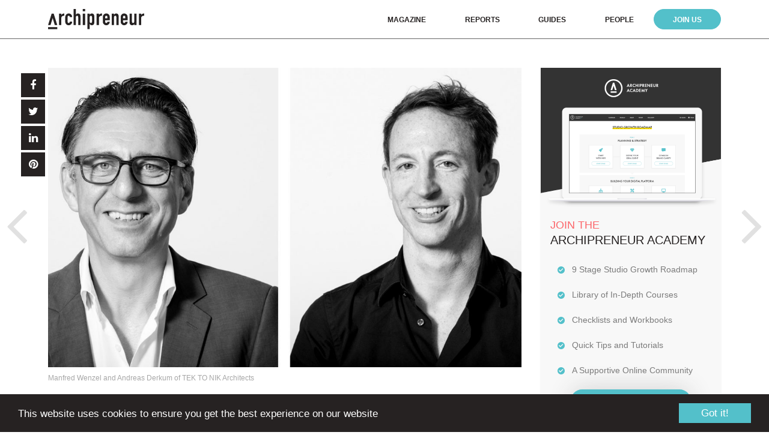

--- FILE ---
content_type: text/html; charset=UTF-8
request_url: https://archipreneur.com/architectural-innovation-in-the-urban-fabric/
body_size: 17733
content:
<!DOCTYPE html><html lang="en-US"><head><meta charset="UTF-8"><meta name="viewport" content="width=device-width, initial-scale=1"><link rel="profile" href="http://gmpg.org/xfn/11"><meta name='robots' content='index, follow, max-image-preview:large, max-snippet:-1, max-video-preview:-1' /><link media="all" href="https://archipreneur.com/wp-content/cache/autoptimize/css/autoptimize_18b2701a2e99fdcb1c094f7fa6842c0e.css" rel="stylesheet"><title>Architectural Innovation in the Urban Fabric - Archipreneur</title><meta name="description" content="TEK TO NIK Architects completed FortySeven &amp; Co. in Frankfurt’s banking district. The office building was designed with the latest 3-D technology." /><link rel="canonical" href="https://archipreneur.com/architectural-innovation-in-the-urban-fabric/" /><meta property="og:locale" content="en_US" /><meta property="og:type" content="article" /><meta property="og:title" content="Architectural Innovation in the Urban Fabric" /><meta property="og:description" content="TEK TO NIK Architects completed FortySeven &amp; Co. in Frankfurt’s banking district. The office building was designed with the latest 3-D technology." /><meta property="og:url" content="https://archipreneur.com/architectural-innovation-in-the-urban-fabric/" /><meta property="og:site_name" content="Archipreneur" /><meta property="article:publisher" content="https://www.facebook.com/archipreneurblog" /><meta property="article:published_time" content="2018-02-06T13:30:56+00:00" /><meta property="article:modified_time" content="2020-11-04T13:41:38+00:00" /><meta property="og:image" content="https://archipreneur.com/wp-content/uploads/2018/01/tektonik_slider.jpg" /><meta property="og:image:width" content="1860" /><meta property="og:image:height" content="910" /><meta property="og:image:type" content="image/jpeg" /><meta name="author" content="Archipreneur" /><meta name="twitter:card" content="summary_large_image" /><meta name="twitter:creator" content="@archipreneur" /><meta name="twitter:site" content="@archipreneur" /><meta name="twitter:label1" content="Written by" /><meta name="twitter:data1" content="Archipreneur" /><meta name="twitter:label2" content="Est. reading time" /><meta name="twitter:data2" content="5 minutes" /> <script type="application/ld+json" class="yoast-schema-graph">{"@context":"https://schema.org","@graph":[{"@type":"WebPage","@id":"https://archipreneur.com/architectural-innovation-in-the-urban-fabric/","url":"https://archipreneur.com/architectural-innovation-in-the-urban-fabric/","name":"Architectural Innovation in the Urban Fabric - Archipreneur","isPartOf":{"@id":"https://archipreneur.com/#website"},"primaryImageOfPage":{"@id":"https://archipreneur.com/architectural-innovation-in-the-urban-fabric/#primaryimage"},"image":{"@id":"https://archipreneur.com/architectural-innovation-in-the-urban-fabric/#primaryimage"},"thumbnailUrl":"https://archipreneur.com/wp-content/uploads/2018/01/tektonik_slider.jpg","datePublished":"2018-02-06T13:30:56+00:00","dateModified":"2020-11-04T13:41:38+00:00","author":{"@id":"https://archipreneur.com/#/schema/person/2db808bc77b356b02b7e216e8e203073"},"description":"TEK TO NIK Architects completed FortySeven & Co. in Frankfurt’s banking district. The office building was designed with the latest 3-D technology.","breadcrumb":{"@id":"https://archipreneur.com/architectural-innovation-in-the-urban-fabric/#breadcrumb"},"inLanguage":"en-US","potentialAction":[{"@type":"ReadAction","target":["https://archipreneur.com/architectural-innovation-in-the-urban-fabric/"]}]},{"@type":"ImageObject","inLanguage":"en-US","@id":"https://archipreneur.com/architectural-innovation-in-the-urban-fabric/#primaryimage","url":"https://archipreneur.com/wp-content/uploads/2018/01/tektonik_slider.jpg","contentUrl":"https://archipreneur.com/wp-content/uploads/2018/01/tektonik_slider.jpg","width":1860,"height":910,"caption":"Manfred Wenzel and Andreas Derkum of TEK TO NIK Architects"},{"@type":"BreadcrumbList","@id":"https://archipreneur.com/architectural-innovation-in-the-urban-fabric/#breadcrumb","itemListElement":[{"@type":"ListItem","position":1,"name":"Home","item":"https://archipreneur.com/"},{"@type":"ListItem","position":2,"name":"News","item":"https://archipreneur.com/news/"},{"@type":"ListItem","position":3,"name":"Architectural Innovation in the Urban Fabric"}]},{"@type":"WebSite","@id":"https://archipreneur.com/#website","url":"https://archipreneur.com/","name":"Archipreneur","description":"Platform for Business, Innovation and Creative Strategies in Architecture","potentialAction":[{"@type":"SearchAction","target":{"@type":"EntryPoint","urlTemplate":"https://archipreneur.com/?s={search_term_string}"},"query-input":{"@type":"PropertyValueSpecification","valueRequired":true,"valueName":"search_term_string"}}],"inLanguage":"en-US"},{"@type":"Person","@id":"https://archipreneur.com/#/schema/person/2db808bc77b356b02b7e216e8e203073","name":"Archipreneur","description":"News, Articles and Interviews from the Archipreneur Editor Team.","sameAs":["https://archipreneur.com"],"url":"https://archipreneur.com/author/tobias_admin/"}]}</script> <link rel='dns-prefetch' href='//cdnjs.cloudflare.com' /><link rel='dns-prefetch' href='//cdn.jsdelivr.net' /><link rel='dns-prefetch' href='//rsms.me' /><link rel='dns-prefetch' href='//maxcdn.bootstrapcdn.com' /><link rel="alternate" type="application/rss+xml" title="Archipreneur &raquo; Feed" href="https://archipreneur.com/feed/" /><link rel="alternate" type="application/rss+xml" title="Archipreneur &raquo; Comments Feed" href="https://archipreneur.com/comments/feed/" /> <script type="text/javascript" id="wpp-js" src="https://archipreneur.com/wp-content/plugins/wordpress-popular-posts/assets/js/wpp.min.js?ver=7.3.6" data-sampling="0" data-sampling-rate="100" data-api-url="https://archipreneur.com/wp-json/wordpress-popular-posts" data-post-id="5110" data-token="d0d6803666" data-lang="0" data-debug="0"></script> <link rel="alternate" type="application/rss+xml" title="Archipreneur &raquo; Architectural Innovation in the Urban Fabric Comments Feed" href="https://archipreneur.com/architectural-innovation-in-the-urban-fabric/feed/" /><link rel="alternate" title="oEmbed (JSON)" type="application/json+oembed" href="https://archipreneur.com/wp-json/oembed/1.0/embed?url=https%3A%2F%2Farchipreneur.com%2Farchitectural-innovation-in-the-urban-fabric%2F" /><link rel="alternate" title="oEmbed (XML)" type="text/xml+oembed" href="https://archipreneur.com/wp-json/oembed/1.0/embed?url=https%3A%2F%2Farchipreneur.com%2Farchitectural-innovation-in-the-urban-fabric%2F&#038;format=xml" />  <script src="//www.googletagmanager.com/gtag/js?id=G-D2Y6G2H7PZ"  data-cfasync="false" data-wpfc-render="false" type="text/javascript" async></script> <script data-cfasync="false" data-wpfc-render="false" type="text/javascript">var mi_version = '8.27.0';
				var mi_track_user = true;
				var mi_no_track_reason = '';
								var MonsterInsightsDefaultLocations = {"page_location":"https:\/\/archipreneur.com\/architectural-innovation-in-the-urban-fabric\/"};
				if ( typeof MonsterInsightsPrivacyGuardFilter === 'function' ) {
					var MonsterInsightsLocations = (typeof MonsterInsightsExcludeQuery === 'object') ? MonsterInsightsPrivacyGuardFilter( MonsterInsightsExcludeQuery ) : MonsterInsightsPrivacyGuardFilter( MonsterInsightsDefaultLocations );
				} else {
					var MonsterInsightsLocations = (typeof MonsterInsightsExcludeQuery === 'object') ? MonsterInsightsExcludeQuery : MonsterInsightsDefaultLocations;
				}

								var disableStrs = [
										'ga-disable-G-D2Y6G2H7PZ',
									];

				/* Function to detect opted out users */
				function __gtagTrackerIsOptedOut() {
					for (var index = 0; index < disableStrs.length; index++) {
						if (document.cookie.indexOf(disableStrs[index] + '=true') > -1) {
							return true;
						}
					}

					return false;
				}

				/* Disable tracking if the opt-out cookie exists. */
				if (__gtagTrackerIsOptedOut()) {
					for (var index = 0; index < disableStrs.length; index++) {
						window[disableStrs[index]] = true;
					}
				}

				/* Opt-out function */
				function __gtagTrackerOptout() {
					for (var index = 0; index < disableStrs.length; index++) {
						document.cookie = disableStrs[index] + '=true; expires=Thu, 31 Dec 2099 23:59:59 UTC; path=/';
						window[disableStrs[index]] = true;
					}
				}

				if ('undefined' === typeof gaOptout) {
					function gaOptout() {
						__gtagTrackerOptout();
					}
				}
								window.dataLayer = window.dataLayer || [];

				window.MonsterInsightsDualTracker = {
					helpers: {},
					trackers: {},
				};
				if (mi_track_user) {
					function __gtagDataLayer() {
						dataLayer.push(arguments);
					}

					function __gtagTracker(type, name, parameters) {
						if (!parameters) {
							parameters = {};
						}

						if (parameters.send_to) {
							__gtagDataLayer.apply(null, arguments);
							return;
						}

						if (type === 'event') {
														parameters.send_to = monsterinsights_frontend.v4_id;
							var hookName = name;
							if (typeof parameters['event_category'] !== 'undefined') {
								hookName = parameters['event_category'] + ':' + name;
							}

							if (typeof MonsterInsightsDualTracker.trackers[hookName] !== 'undefined') {
								MonsterInsightsDualTracker.trackers[hookName](parameters);
							} else {
								__gtagDataLayer('event', name, parameters);
							}
							
						} else {
							__gtagDataLayer.apply(null, arguments);
						}
					}

					__gtagTracker('js', new Date());
					__gtagTracker('set', {
						'developer_id.dZGIzZG': true,
											});
					if ( MonsterInsightsLocations.page_location ) {
						__gtagTracker('set', MonsterInsightsLocations);
					}
										__gtagTracker('config', 'G-D2Y6G2H7PZ', {"forceSSL":"true","link_attribution":"true"} );
															window.gtag = __gtagTracker;										(function () {
						/* https://developers.google.com/analytics/devguides/collection/analyticsjs/ */
						/* ga and __gaTracker compatibility shim. */
						var noopfn = function () {
							return null;
						};
						var newtracker = function () {
							return new Tracker();
						};
						var Tracker = function () {
							return null;
						};
						var p = Tracker.prototype;
						p.get = noopfn;
						p.set = noopfn;
						p.send = function () {
							var args = Array.prototype.slice.call(arguments);
							args.unshift('send');
							__gaTracker.apply(null, args);
						};
						var __gaTracker = function () {
							var len = arguments.length;
							if (len === 0) {
								return;
							}
							var f = arguments[len - 1];
							if (typeof f !== 'object' || f === null || typeof f.hitCallback !== 'function') {
								if ('send' === arguments[0]) {
									var hitConverted, hitObject = false, action;
									if ('event' === arguments[1]) {
										if ('undefined' !== typeof arguments[3]) {
											hitObject = {
												'eventAction': arguments[3],
												'eventCategory': arguments[2],
												'eventLabel': arguments[4],
												'value': arguments[5] ? arguments[5] : 1,
											}
										}
									}
									if ('pageview' === arguments[1]) {
										if ('undefined' !== typeof arguments[2]) {
											hitObject = {
												'eventAction': 'page_view',
												'page_path': arguments[2],
											}
										}
									}
									if (typeof arguments[2] === 'object') {
										hitObject = arguments[2];
									}
									if (typeof arguments[5] === 'object') {
										Object.assign(hitObject, arguments[5]);
									}
									if ('undefined' !== typeof arguments[1].hitType) {
										hitObject = arguments[1];
										if ('pageview' === hitObject.hitType) {
											hitObject.eventAction = 'page_view';
										}
									}
									if (hitObject) {
										action = 'timing' === arguments[1].hitType ? 'timing_complete' : hitObject.eventAction;
										hitConverted = mapArgs(hitObject);
										__gtagTracker('event', action, hitConverted);
									}
								}
								return;
							}

							function mapArgs(args) {
								var arg, hit = {};
								var gaMap = {
									'eventCategory': 'event_category',
									'eventAction': 'event_action',
									'eventLabel': 'event_label',
									'eventValue': 'event_value',
									'nonInteraction': 'non_interaction',
									'timingCategory': 'event_category',
									'timingVar': 'name',
									'timingValue': 'value',
									'timingLabel': 'event_label',
									'page': 'page_path',
									'location': 'page_location',
									'title': 'page_title',
									'referrer' : 'page_referrer',
								};
								for (arg in args) {
																		if (!(!args.hasOwnProperty(arg) || !gaMap.hasOwnProperty(arg))) {
										hit[gaMap[arg]] = args[arg];
									} else {
										hit[arg] = args[arg];
									}
								}
								return hit;
							}

							try {
								f.hitCallback();
							} catch (ex) {
							}
						};
						__gaTracker.create = newtracker;
						__gaTracker.getByName = newtracker;
						__gaTracker.getAll = function () {
							return [];
						};
						__gaTracker.remove = noopfn;
						__gaTracker.loaded = true;
						window['__gaTracker'] = __gaTracker;
					})();
									} else {
										console.log("");
					(function () {
						function __gtagTracker() {
							return null;
						}

						window['__gtagTracker'] = __gtagTracker;
						window['gtag'] = __gtagTracker;
					})();
									}</script> <link rel='stylesheet' id='noname-inter-ui-css' href='https://rsms.me/inter/inter-ui.css?ver=6.9' type='text/css' media='all' /><link rel='stylesheet' id='noname-awesome-css' href='https://maxcdn.bootstrapcdn.com/font-awesome/4.7.0/css/font-awesome.min.css' type='text/css' media='all' /><link rel='stylesheet' id='slick-style-css' href='https://cdnjs.cloudflare.com/ajax/libs/slick-carousel/1.8.1/slick.min.css' type='text/css' media='all' /> <script data-cfasync="false" data-wpfc-render="false" type="text/javascript" id='monsterinsights-frontend-script-js-extra'>var monsterinsights_frontend = {"js_events_tracking":"true","download_extensions":"doc,pdf,ppt,zip,xls,docx,pptx,xlsx","inbound_paths":"[{\"path\":\"\\\/go\\\/\",\"label\":\"affiliate\"},{\"path\":\"\\\/recommend\\\/\",\"label\":\"affiliate\"}]","home_url":"https:\/\/archipreneur.com","hash_tracking":"false","v4_id":"G-D2Y6G2H7PZ"};</script> <script type="text/javascript" src="https://archipreneur.com/wp-includes/js/jquery/jquery.min.js?ver=3.7.1" id="jquery-core-js"></script> <script type="text/javascript" src="//cdnjs.cloudflare.com/ajax/libs/cookieconsent2/1.0.10/cookieconsent.min.js?ver=1" id="cookie-script-js"></script> <link rel="https://api.w.org/" href="https://archipreneur.com/wp-json/" /><link rel="alternate" title="JSON" type="application/json" href="https://archipreneur.com/wp-json/wp/v2/posts/5110" /><link rel="EditURI" type="application/rsd+xml" title="RSD" href="https://archipreneur.com/xmlrpc.php?rsd" /><meta name="generator" content="WordPress 6.9" /><link rel='shortlink' href='https://archipreneur.com/?p=5110' />  <script>!function(f,b,e,v,n,t,s)
  {if(f.fbq)return;n=f.fbq=function(){n.callMethod?
  n.callMethod.apply(n,arguments):n.queue.push(arguments)};
  if(!f._fbq)f._fbq=n;n.push=n;n.loaded=!0;n.version='2.0';
  n.queue=[];t=b.createElement(e);t.async=!0;
  t.src=v;s=b.getElementsByTagName(e)[0];
  s.parentNode.insertBefore(t,s)}(window, document,'script',
  'https://connect.facebook.net/en_US/fbevents.js');
  fbq('init', '706042619522091');
  fbq('track', 'PageView');</script> <noscript><img height="1" width="1" style="display:none"
 src="https://www.facebook.com/tr?id=706042619522091&ev=PageView&noscript=1"
/></noscript><link rel="icon" href="https://archipreneur.com/wp-content/uploads/2017/08/cropped-favicon-260x260.png" sizes="32x32" /><link rel="icon" href="https://archipreneur.com/wp-content/uploads/2017/08/cropped-favicon-260x260.png" sizes="192x192" /><link rel="apple-touch-icon" href="https://archipreneur.com/wp-content/uploads/2017/08/cropped-favicon-260x260.png" /><meta name="msapplication-TileImage" content="https://archipreneur.com/wp-content/uploads/2017/08/cropped-favicon-444x444.png" /></head><body class="wp-singular post-template-default single single-post postid-5110 single-format-standard wp-theme-arch"><div class="site"><header class="site-header"><div class="wrap"><div class="logo"> <a href="https://archipreneur.com/"> <img src="https://archipreneur.com/wp-content/themes/arch/images/logo.svg" alt="Archipreneur"> </a></div><div class="navigation-primary"><nav id="site-navigation" class="main-navigation"> <button id="menu-toggle" class="menu-toggle"><i class="fa fa-bars"></i><i class="fa fa-close"></i></button><div id="mobile-search" class="mobile-search"><form role="search" method="get" class="search-form" action="https://archipreneur.com/"> <input type="search" id="search-form-693d468c84bc2" class="search-field" placeholder="Search" value="" name="s" /> <button type="submit" class="search-submit"><i class="fa fa-search"></i></button></form></div><ul id="primary-menu" class="primary-menu"><li id="menu-item-3733" class="menu-item menu-item-type-post_type menu-item-object-page current_page_parent menu-item-3733"><a href="https://archipreneur.com/news/">Magazine</a></li><li id="menu-item-9510" class="menu-item menu-item-type-custom menu-item-object-custom menu-item-9510"><a href="https://archipreneur.com/reports">Reports</a></li><li id="menu-item-5193" class="menu-item menu-item-type-custom menu-item-object-custom menu-item-5193"><a href="https://archipreneur.com/checklist">Guides</a></li><li id="menu-item-5997" class="scroll-menu menu-item menu-item-type-custom menu-item-object-custom menu-item-5997"><a href="https://archipreneur.com/people/">People</a></li><li id="menu-item-8907" class="menu-subscribe menu-item menu-item-type-custom menu-item-object-custom menu-item-8907"><a href="https://academy.archipreneur.com/">Join Us</a></li><li id="menu-item-4130" class="mobile-search-link menu-item menu-item-type-custom menu-item-object-custom menu-item-4130"><a href="#">Search</a></li></ul></nav></div></div></header><div class="site-content"><div class="main-article-wrap article-has-sidebar"><div class="main-article"><div class="share-tablet clear"><div class="share-wrap"><nav class="share-buttons"><ul><li><a href="https://www.facebook.com/sharer/sharer.php?u=https://archipreneur.com/architectural-innovation-in-the-urban-fabric/"><i class="fa fa-facebook"></i></a></li><li><a href="https://twitter.com/intent/tweet?text=Architectural+Innovation+in+the+Urban+Fabric&url=https://archipreneur.com/architectural-innovation-in-the-urban-fabric/"><i class="fa fa-twitter"></i></a></li><li><a href="https://www.linkedin.com/shareArticle?mini=true&url=https://archipreneur.com/architectural-innovation-in-the-urban-fabric/&title=Architectural+Innovation+in+the+Urban+Fabric&source=Archipreneur"><i class="fa fa-linkedin"></i></a></li><li><a href="https://www.pinterest.com/pin/create/button/?url=https://archipreneur.com/architectural-innovation-in-the-urban-fabric/&media=https://archipreneur.com/wp-content/uploads/2018/01/tektonik_slider.jpg&description=Architectural+Innovation+in+the+Urban+Fabric"><i class="fa fa-pinterest"></i></a></li></ul></nav></div></div><div class="main-article-content"><div class="article-sidebar-container clear"><div class="article-primary"><div class="main-article-image"><img width="1090" height="690" src="https://archipreneur.com/wp-content/uploads/2018/01/tektonik_slider-1090x690.jpg" class="attachment-mag-half size-mag-half wp-post-image" alt="FortySeven &amp; Co" decoding="async" fetchpriority="high" /></div><div class="main-article-caption">Manfred Wenzel and Andreas Derkum of TEK TO NIK Architects</div><div class="cats"><div class="cat"><a href="https://archipreneur.com/category/interviews/">Interviews</a></div></div><h1 class="main-article-title">Architectural Innovation in the Urban Fabric</h1><div class="mag-meta">February 6, 2018 | by <a href="https://archipreneur.com/author/tobias_admin/">Archipreneur</a></div><div class="entry-content"><p>In 2015 <a href="http://www.tektonik.net/tektonik-home-english.html" target="_blank" rel="noopener noreferrer">TEK TO NIK Architects</a> completed <em>FortySeven &amp; Co.</em> in the centre of Frankfurt’s banking district. Since then the office building with its solid natural stone facade and designed with the help of the latest 3-D technology has become a milestone in the practice history as well as an urban highlight in the City of Frankfurt. It has been awarded several prizes and gaining the distinction „Winning Product“ at the Iconic Award, 2015.</p><p>The architectural journalist and consultant Christian Brensing (CBE Ltd. London/Berlin) spoke with TEK TO NIK founder and principal Manfred Wenzel and his chief design-architect Andreas Derkum. How do TEK TO NIK Architects combine a modern and innovative design with up-to-date manufacting technology and thereby contribute to the rejuvenation of urban design?</p><div class="mag-gallery clear"><a class="mag-gallery-link" href="https://archipreneur.com/wp-content/uploads/2018/01/01-Ansicht-Mainzer-Landstrasse.jpg" title="The eight storey office building FortySeven & Co. flanked by two standard facades from the Eighties | © Andreas Stimpert"><img decoding="async" width="260" height="260" src="https://archipreneur.com/wp-content/uploads/2018/01/01-Ansicht-Mainzer-Landstrasse-260x260.jpg" class="attachment-author size-author" alt="FortySeven &amp; Co" srcset="https://archipreneur.com/wp-content/uploads/2018/01/01-Ansicht-Mainzer-Landstrasse-260x260.jpg 260w, https://archipreneur.com/wp-content/uploads/2018/01/01-Ansicht-Mainzer-Landstrasse-300x300.jpg 300w, https://archipreneur.com/wp-content/uploads/2018/01/01-Ansicht-Mainzer-Landstrasse-100x100.jpg 100w" sizes="(max-width: 260px) 100vw, 260px" /></a><a class="mag-gallery-link" href="https://archipreneur.com/wp-content/uploads/2018/01/03-Heutige-Situation-Mainzer-Landstrasse-47.jpg" title="Street view of Mainzer Landstrasse 47 in Frankfurt’s banking district, 40.000 sq ft in total | © Andreas Stimpert
"><img decoding="async" width="260" height="260" src="https://archipreneur.com/wp-content/uploads/2018/01/03-Heutige-Situation-Mainzer-Landstrasse-47-260x260.jpg" class="attachment-author size-author" alt="FortySeven &amp; Co" srcset="https://archipreneur.com/wp-content/uploads/2018/01/03-Heutige-Situation-Mainzer-Landstrasse-47-260x260.jpg 260w, https://archipreneur.com/wp-content/uploads/2018/01/03-Heutige-Situation-Mainzer-Landstrasse-47-300x300.jpg 300w, https://archipreneur.com/wp-content/uploads/2018/01/03-Heutige-Situation-Mainzer-Landstrasse-47-100x100.jpg 100w" sizes="(max-width: 260px) 100vw, 260px" /></a><a class="mag-gallery-link" href="https://archipreneur.com/wp-content/uploads/2018/01/08-Fassadendetail-Lisenen.jpg" title="Structural nodes projecting or recessing create the façade’s typical grid pattern - a striking moiré effect | © Andreas Stimpert"><img decoding="async" width="260" height="260" src="https://archipreneur.com/wp-content/uploads/2018/01/08-Fassadendetail-Lisenen-260x260.jpg" class="attachment-author size-author" alt="FortySeven &amp; Co" srcset="https://archipreneur.com/wp-content/uploads/2018/01/08-Fassadendetail-Lisenen-260x260.jpg 260w, https://archipreneur.com/wp-content/uploads/2018/01/08-Fassadendetail-Lisenen-300x300.jpg 300w, https://archipreneur.com/wp-content/uploads/2018/01/08-Fassadendetail-Lisenen-100x100.jpg 100w" sizes="(max-width: 260px) 100vw, 260px" /></a><a class="mag-gallery-link" href="https://archipreneur.com/wp-content/uploads/2018/01/10-Lisenenstruktur-mit-Hoch-und-Tiefpunkten.jpg" title="Like a chessboard the façade’s 8 m x 8 m pattern is generated by 64 square windows framed by | © Andreas Stimpert"><img decoding="async" width="260" height="260" src="https://archipreneur.com/wp-content/uploads/2018/01/10-Lisenenstruktur-mit-Hoch-und-Tiefpunkten-260x260.jpg" class="attachment-author size-author" alt="FortySeven &amp; Co" srcset="https://archipreneur.com/wp-content/uploads/2018/01/10-Lisenenstruktur-mit-Hoch-und-Tiefpunkten-260x260.jpg 260w, https://archipreneur.com/wp-content/uploads/2018/01/10-Lisenenstruktur-mit-Hoch-und-Tiefpunkten-300x300.jpg 300w, https://archipreneur.com/wp-content/uploads/2018/01/10-Lisenenstruktur-mit-Hoch-und-Tiefpunkten-100x100.jpg 100w" sizes="(max-width: 260px) 100vw, 260px" /></a><a class="mag-gallery-link" href="https://archipreneur.com/wp-content/uploads/2018/01/07-5-Achs-Fertigungstechnik-der-Natursteinelemente.jpg" title="Each window (4 m x 4 m) has been milled by a 5 axis CNC machinery, the total weight of the façade comes to 116 tons of solid lime stone | © Andreas Stimpert"><img decoding="async" width="260" height="260" src="https://archipreneur.com/wp-content/uploads/2018/01/07-5-Achs-Fertigungstechnik-der-Natursteinelemente-260x260.jpg" class="attachment-author size-author" alt="FortySeven &amp; Co" srcset="https://archipreneur.com/wp-content/uploads/2018/01/07-5-Achs-Fertigungstechnik-der-Natursteinelemente-260x260.jpg 260w, https://archipreneur.com/wp-content/uploads/2018/01/07-5-Achs-Fertigungstechnik-der-Natursteinelemente-300x300.jpg 300w, https://archipreneur.com/wp-content/uploads/2018/01/07-5-Achs-Fertigungstechnik-der-Natursteinelemente-100x100.jpg 100w" sizes="(max-width: 260px) 100vw, 260px" /></a><a class="mag-gallery-link mag-gallery-plus" href="https://archipreneur.com/wp-content/uploads/2018/01/09-Fassadendetail-der-Natursteinfassade.jpg" title="Depth, pattern and materiality give the façade its distinctive urban character | © Andreas Stimpert"><span>+15</span><img decoding="async" width="260" height="260" src="https://archipreneur.com/wp-content/uploads/2018/01/09-Fassadendetail-der-Natursteinfassade-260x260.jpg" class="attachment-author size-author" alt="FortySeven &amp; Co" srcset="https://archipreneur.com/wp-content/uploads/2018/01/09-Fassadendetail-der-Natursteinfassade-260x260.jpg 260w, https://archipreneur.com/wp-content/uploads/2018/01/09-Fassadendetail-der-Natursteinfassade-300x300.jpg 300w, https://archipreneur.com/wp-content/uploads/2018/01/09-Fassadendetail-der-Natursteinfassade-100x100.jpg 100w" sizes="(max-width: 260px) 100vw, 260px" /></a><a class="mag-gallery-link mag-gallery-hidden" href="https://archipreneur.com/wp-content/uploads/2018/01/09-Innenraum.jpg" title="Portuguese lime stone Interior view of the façade with concealed drainage and sun shading Interior view of the façade with concealed drainage and sun shade | © Andreas Stimpert"><img decoding="async" width="260" height="260" src="https://archipreneur.com/wp-content/uploads/2018/01/09-Innenraum-260x260.jpg" class="attachment-author size-author" alt="FortySeven &amp; Co" srcset="https://archipreneur.com/wp-content/uploads/2018/01/09-Innenraum-260x260.jpg 260w, https://archipreneur.com/wp-content/uploads/2018/01/09-Innenraum-300x300.jpg 300w, https://archipreneur.com/wp-content/uploads/2018/01/09-Innenraum-100x100.jpg 100w" sizes="(max-width: 260px) 100vw, 260px" /></a><a class="mag-gallery-link mag-gallery-hidden" href="https://archipreneur.com/wp-content/uploads/2018/01/12-Lisenenstruktur.jpg" title="Details of recessing “stars” in the form of structural nodes | © Andreas Stimpert"><img decoding="async" width="260" height="260" src="https://archipreneur.com/wp-content/uploads/2018/01/12-Lisenenstruktur-260x260.jpg" class="attachment-author size-author" alt="FortySeven &amp; Co" srcset="https://archipreneur.com/wp-content/uploads/2018/01/12-Lisenenstruktur-260x260.jpg 260w, https://archipreneur.com/wp-content/uploads/2018/01/12-Lisenenstruktur-300x300.jpg 300w, https://archipreneur.com/wp-content/uploads/2018/01/12-Lisenenstruktur-100x100.jpg 100w" sizes="(max-width: 260px) 100vw, 260px" /></a><a class="mag-gallery-link mag-gallery-hidden" href="https://archipreneur.com/wp-content/uploads/2018/01/13-Vertikale-Fassadenansicht.jpg" title="FortySeven & Co. has a load bearing curtain façade structured around the two-storey high central entrance | © Andreas Stimpert"><img decoding="async" width="260" height="260" src="https://archipreneur.com/wp-content/uploads/2018/01/13-Vertikale-Fassadenansicht-260x260.jpg" class="attachment-author size-author" alt="FortySeven &amp; Co" srcset="https://archipreneur.com/wp-content/uploads/2018/01/13-Vertikale-Fassadenansicht-260x260.jpg 260w, https://archipreneur.com/wp-content/uploads/2018/01/13-Vertikale-Fassadenansicht-300x300.jpg 300w, https://archipreneur.com/wp-content/uploads/2018/01/13-Vertikale-Fassadenansicht-100x100.jpg 100w" sizes="(max-width: 260px) 100vw, 260px" /></a><a class="mag-gallery-link mag-gallery-hidden" href="https://archipreneur.com/wp-content/uploads/2018/01/zeil111_0.jpg" title="Project Zeil 111 | © Andreas Stimpert"><img decoding="async" width="260" height="260" src="https://archipreneur.com/wp-content/uploads/2018/01/zeil111_0-260x260.jpg" class="attachment-author size-author" alt="" srcset="https://archipreneur.com/wp-content/uploads/2018/01/zeil111_0-260x260.jpg 260w, https://archipreneur.com/wp-content/uploads/2018/01/zeil111_0-300x300.jpg 300w, https://archipreneur.com/wp-content/uploads/2018/01/zeil111_0-100x100.jpg 100w" sizes="(max-width: 260px) 100vw, 260px" /></a><a class="mag-gallery-link mag-gallery-hidden" href="https://archipreneur.com/wp-content/uploads/2018/01/zeil111_1.jpg" title="Project Zeil 111 | © Andreas Stimpert"><img decoding="async" width="260" height="260" src="https://archipreneur.com/wp-content/uploads/2018/01/zeil111_1-260x260.jpg" class="attachment-author size-author" alt="" srcset="https://archipreneur.com/wp-content/uploads/2018/01/zeil111_1-260x260.jpg 260w, https://archipreneur.com/wp-content/uploads/2018/01/zeil111_1-300x300.jpg 300w, https://archipreneur.com/wp-content/uploads/2018/01/zeil111_1-100x100.jpg 100w" sizes="(max-width: 260px) 100vw, 260px" /></a><a class="mag-gallery-link mag-gallery-hidden" href="https://archipreneur.com/wp-content/uploads/2018/01/zeil111_2.jpg" title="Project Zeil 111 | © Andreas Stimpert"><img decoding="async" width="260" height="260" src="https://archipreneur.com/wp-content/uploads/2018/01/zeil111_2-260x260.jpg" class="attachment-author size-author" alt="" srcset="https://archipreneur.com/wp-content/uploads/2018/01/zeil111_2-260x260.jpg 260w, https://archipreneur.com/wp-content/uploads/2018/01/zeil111_2-300x300.jpg 300w, https://archipreneur.com/wp-content/uploads/2018/01/zeil111_2-100x100.jpg 100w" sizes="(max-width: 260px) 100vw, 260px" /></a><a class="mag-gallery-link mag-gallery-hidden" href="https://archipreneur.com/wp-content/uploads/2018/01/zeil111_3.jpg" title="Project Zeil 111 | © Andreas Stimpert"><img decoding="async" width="260" height="260" src="https://archipreneur.com/wp-content/uploads/2018/01/zeil111_3-260x260.jpg" class="attachment-author size-author" alt="" srcset="https://archipreneur.com/wp-content/uploads/2018/01/zeil111_3-260x260.jpg 260w, https://archipreneur.com/wp-content/uploads/2018/01/zeil111_3-300x300.jpg 300w, https://archipreneur.com/wp-content/uploads/2018/01/zeil111_3-100x100.jpg 100w" sizes="(max-width: 260px) 100vw, 260px" /></a><a class="mag-gallery-link mag-gallery-hidden" href="https://archipreneur.com/wp-content/uploads/2018/01/zeil111_4.jpg" title="Project Zeil 111 | © Andreas Stimpert"><img decoding="async" width="260" height="260" src="https://archipreneur.com/wp-content/uploads/2018/01/zeil111_4-260x260.jpg" class="attachment-author size-author" alt="" srcset="https://archipreneur.com/wp-content/uploads/2018/01/zeil111_4-260x260.jpg 260w, https://archipreneur.com/wp-content/uploads/2018/01/zeil111_4-300x300.jpg 300w, https://archipreneur.com/wp-content/uploads/2018/01/zeil111_4-100x100.jpg 100w" sizes="(max-width: 260px) 100vw, 260px" /></a><a class="mag-gallery-link mag-gallery-hidden" href="https://archipreneur.com/wp-content/uploads/2018/01/zeil111_5.jpg" title="Project Zeil 111 | © Andreas Stimpert"><img decoding="async" width="260" height="260" src="https://archipreneur.com/wp-content/uploads/2018/01/zeil111_5-260x260.jpg" class="attachment-author size-author" alt="" srcset="https://archipreneur.com/wp-content/uploads/2018/01/zeil111_5-260x260.jpg 260w, https://archipreneur.com/wp-content/uploads/2018/01/zeil111_5-300x300.jpg 300w, https://archipreneur.com/wp-content/uploads/2018/01/zeil111_5-100x100.jpg 100w" sizes="(max-width: 260px) 100vw, 260px" /></a><a class="mag-gallery-link mag-gallery-hidden" href="https://archipreneur.com/wp-content/uploads/2018/01/zeil111_6.jpg" title="Project Zeil 111 | © Andreas Stimpert"><img decoding="async" width="260" height="260" src="https://archipreneur.com/wp-content/uploads/2018/01/zeil111_6-260x260.jpg" class="attachment-author size-author" alt="" srcset="https://archipreneur.com/wp-content/uploads/2018/01/zeil111_6-260x260.jpg 260w, https://archipreneur.com/wp-content/uploads/2018/01/zeil111_6-300x300.jpg 300w, https://archipreneur.com/wp-content/uploads/2018/01/zeil111_6-100x100.jpg 100w" sizes="(max-width: 260px) 100vw, 260px" /></a><a class="mag-gallery-link mag-gallery-hidden" href="https://archipreneur.com/wp-content/uploads/2018/02/Zeil111_7.jpg" title="Project Zeil 111 | © Andreas Stimpert"><img decoding="async" width="260" height="260" src="https://archipreneur.com/wp-content/uploads/2018/02/Zeil111_7-260x260.jpg" class="attachment-author size-author" alt="" srcset="https://archipreneur.com/wp-content/uploads/2018/02/Zeil111_7-260x260.jpg 260w, https://archipreneur.com/wp-content/uploads/2018/02/Zeil111_7-300x300.jpg 300w, https://archipreneur.com/wp-content/uploads/2018/02/Zeil111_7-100x100.jpg 100w" sizes="(max-width: 260px) 100vw, 260px" /></a><a class="mag-gallery-link mag-gallery-hidden" href="https://archipreneur.com/wp-content/uploads/2018/02/Zeil111_8.jpg" title="Project Zeil 111 | © Andreas Stimpert"><img decoding="async" width="260" height="260" src="https://archipreneur.com/wp-content/uploads/2018/02/Zeil111_8-260x260.jpg" class="attachment-author size-author" alt="" srcset="https://archipreneur.com/wp-content/uploads/2018/02/Zeil111_8-260x260.jpg 260w, https://archipreneur.com/wp-content/uploads/2018/02/Zeil111_8-300x300.jpg 300w, https://archipreneur.com/wp-content/uploads/2018/02/Zeil111_8-100x100.jpg 100w" sizes="(max-width: 260px) 100vw, 260px" /></a><a class="mag-gallery-link mag-gallery-hidden" href="https://archipreneur.com/wp-content/uploads/2018/02/Zeil111_9.jpg" title="Project Zeil 111 | © Andreas Stimpert"><img decoding="async" width="260" height="260" src="https://archipreneur.com/wp-content/uploads/2018/02/Zeil111_9-260x260.jpg" class="attachment-author size-author" alt="" srcset="https://archipreneur.com/wp-content/uploads/2018/02/Zeil111_9-260x260.jpg 260w, https://archipreneur.com/wp-content/uploads/2018/02/Zeil111_9-300x300.jpg 300w, https://archipreneur.com/wp-content/uploads/2018/02/Zeil111_9-100x100.jpg 100w" sizes="(max-width: 260px) 100vw, 260px" /></a><a class="mag-gallery-link mag-gallery-hidden" href="https://archipreneur.com/wp-content/uploads/2018/02/Zeil111_10.jpg" title="Project Zeil 111 | © Andreas Stimpert"><img decoding="async" width="260" height="260" src="https://archipreneur.com/wp-content/uploads/2018/02/Zeil111_10-260x260.jpg" class="attachment-author size-author" alt="" srcset="https://archipreneur.com/wp-content/uploads/2018/02/Zeil111_10-260x260.jpg 260w, https://archipreneur.com/wp-content/uploads/2018/02/Zeil111_10-300x300.jpg 300w, https://archipreneur.com/wp-content/uploads/2018/02/Zeil111_10-100x100.jpg 100w" sizes="(max-width: 260px) 100vw, 260px" /></a></div><hr /><h3>Christian Brensing: TEK TO NIK Architects were established in 1999. Please describe what happened during the practice’s first decades and how did that lead up to the design of FortySeven &amp; Co.?</h3><p>Manfred Wenzel: During the first decade of our office history we did a lot of research into the ways we wanted to design and build. We systematically developed our own architectural language. For example, what we did in the case of FortySeven &amp; Co. can be traced back to the Case Manhattan Bank I designed as a young architect in 1997. I have always been interested in construction materials, in particular in natural stone and its geological history. I perceive it as a petrified organic material that is brought back to life by breaking it up and exposing its inner structure in the facade – a kind of metamorphosis.</p><figure id="attachment_5114" aria-describedby="caption-attachment-5114" style="width: 1298px" class="wp-caption alignnone"><img decoding="async" class="wp-image-5114 size-full" src="https://archipreneur.com/wp-content/uploads/2018/01/01-Ansicht-Mainzer-Landstrasse.jpg" alt="FortySeven &amp; Co" width="1298" height="867" srcset="https://archipreneur.com/wp-content/uploads/2018/01/01-Ansicht-Mainzer-Landstrasse.jpg 1298w, https://archipreneur.com/wp-content/uploads/2018/01/01-Ansicht-Mainzer-Landstrasse-600x401.jpg 600w, https://archipreneur.com/wp-content/uploads/2018/01/01-Ansicht-Mainzer-Landstrasse-665x444.jpg 665w, https://archipreneur.com/wp-content/uploads/2018/01/01-Ansicht-Mainzer-Landstrasse-768x513.jpg 768w" sizes="(max-width: 1298px) 100vw, 1298px" /><figcaption id="caption-attachment-5114" class="wp-caption-text">The eight storey office building FortySeven &amp; Co. flanked by two standard facades from the Eighties | © Andreas Stimpert</figcaption></figure><h3>CB: How did you develop your architectural thinking further?</h3><p>Andreas Derkum: I joined TEK TO NIK Architects four years ago and already during this short period of time I perceived how our design developed continuously. At the beginning we worked with slabs of natural stone that were approximately 4 cm strong, nowadays we handle blocks that are up to 40 cm. Of course, we need partners to support our design. One of them is the company Hofmann Naturstein from Würzburg. They have the advanced machinery to enable our complex designs to be realized.</p><p>Manfred Wenzel: Our architecture can only be realized in a 2.0 production process, i.e. not a serial reproduction of one and the same product. We have been inspired by the FABRICATE (forum) conference which discusses how contemporary architecture is conceived in relation to new production methodologies. <a href="https://www.hofmann-naturstein.com" target="_blank" rel="noopener noreferrer">Hofmann Naturstein</a> are that advanced, for instance, they possess a 5-axis-CNC machinery. In other words, we send our designs directly to Hofmann Naturstein and they feed their robots with our information. The outcome is a product of the highest possible precision and perfection.</p><figure id="attachment_5116" aria-describedby="caption-attachment-5116" style="width: 1181px" class="wp-caption alignnone"><img decoding="async" class="wp-image-5116 size-full" src="https://archipreneur.com/wp-content/uploads/2018/01/03-Heutige-Situation-Mainzer-Landstrasse-47.jpg" alt="FortySeven &amp; Co" width="1181" height="1769" srcset="https://archipreneur.com/wp-content/uploads/2018/01/03-Heutige-Situation-Mainzer-Landstrasse-47.jpg 1181w, https://archipreneur.com/wp-content/uploads/2018/01/03-Heutige-Situation-Mainzer-Landstrasse-47-600x899.jpg 600w, https://archipreneur.com/wp-content/uploads/2018/01/03-Heutige-Situation-Mainzer-Landstrasse-47-296x444.jpg 296w, https://archipreneur.com/wp-content/uploads/2018/01/03-Heutige-Situation-Mainzer-Landstrasse-47-768x1150.jpg 768w, https://archipreneur.com/wp-content/uploads/2018/01/03-Heutige-Situation-Mainzer-Landstrasse-47-608x910.jpg 608w" sizes="(max-width: 1181px) 100vw, 1181px" /><figcaption id="caption-attachment-5116" class="wp-caption-text">Street view of Mainzer Landstrasse 47 in Frankfurt’s banking district, 40.000 sq ft in total | © Andreas Stimpert</figcaption></figure><h3>CB: What does that mean for the urban structure?</h3><p>Andreas Derkum: It is not absolutely necessary that an ordinary passerby perceives the facade’s functionality. But noticing is as interesting and pleasing is all that counts. The city shall make its inhabitants happy! Therefore, the <em>raison d’etre</em> of architecture must be obvious and intelligible for everybody. Furthermore, it does not matter whether we are dealing with the exterior or interior qualities of architecture. In both cases the formal, material and spatial qualities must be convincing.</p><p>Compare the FortySeven &amp; Co. facade design with the interior we did for a hairdresser shop. We completed both projects at nearly the same time. One is in natural stone, the other is constisting of a textile fabric. This modulation of the urban structure makes a city diverse.</p><figure id="attachment_5118" aria-describedby="caption-attachment-5118" style="width: 2067px" class="wp-caption alignnone"><img decoding="async" class="wp-image-5118 size-full" src="https://archipreneur.com/wp-content/uploads/2018/01/08-Fassadendetail-Lisenen.jpg" alt="FortySeven &amp; Co" width="2067" height="1380" srcset="https://archipreneur.com/wp-content/uploads/2018/01/08-Fassadendetail-Lisenen.jpg 2067w, https://archipreneur.com/wp-content/uploads/2018/01/08-Fassadendetail-Lisenen-600x401.jpg 600w, https://archipreneur.com/wp-content/uploads/2018/01/08-Fassadendetail-Lisenen-665x444.jpg 665w, https://archipreneur.com/wp-content/uploads/2018/01/08-Fassadendetail-Lisenen-768x513.jpg 768w, https://archipreneur.com/wp-content/uploads/2018/01/08-Fassadendetail-Lisenen-1363x910.jpg 1363w" sizes="(max-width: 2067px) 100vw, 2067px" /><figcaption id="caption-attachment-5118" class="wp-caption-text">Structural nodes projecting or recessing create the façade’s typical grid pattern &#8211; a striking moiré effect | © Andreas Stimpert</figcaption></figure><figure id="attachment_5119" aria-describedby="caption-attachment-5119" style="width: 1770px" class="wp-caption alignnone"><img decoding="async" class="wp-image-5119 size-full" src="https://archipreneur.com/wp-content/uploads/2018/01/10-Lisenenstruktur-mit-Hoch-und-Tiefpunkten.jpg" alt="FortySeven &amp; Co" width="1770" height="1181" srcset="https://archipreneur.com/wp-content/uploads/2018/01/10-Lisenenstruktur-mit-Hoch-und-Tiefpunkten.jpg 1770w, https://archipreneur.com/wp-content/uploads/2018/01/10-Lisenenstruktur-mit-Hoch-und-Tiefpunkten-600x400.jpg 600w, https://archipreneur.com/wp-content/uploads/2018/01/10-Lisenenstruktur-mit-Hoch-und-Tiefpunkten-665x444.jpg 665w, https://archipreneur.com/wp-content/uploads/2018/01/10-Lisenenstruktur-mit-Hoch-und-Tiefpunkten-768x512.jpg 768w, https://archipreneur.com/wp-content/uploads/2018/01/10-Lisenenstruktur-mit-Hoch-und-Tiefpunkten-1364x910.jpg 1364w" sizes="(max-width: 1770px) 100vw, 1770px" /><figcaption id="caption-attachment-5119" class="wp-caption-text">Like a chessboard the façade’s 8 m x 8 m pattern is generated by 64 square windows framed by | © Andreas Stimpert</figcaption></figure><h3>CB: What is your design-strategy for the next buildings?</h3><p>Manfred Wenzel: We always define us as a manufactory, not a design-factory. Our personal engagement in the design process is high. A good example how we have developed our understanding of natural stone facades further is the <a href="http://www.tektonik.net/Zeil111Wohngeschäftshaus.html" target="_blank" rel="noopener noreferrer">Zeil 111</a> in Frankfurt. Though we employ exactly the same Portugese lime stone as in FortySeven &amp; Co. we use it differently.</p><figure id="attachment_5139" aria-describedby="caption-attachment-5139" style="width: 1890px" class="wp-caption alignnone"><img decoding="async" class="wp-image-5139 size-full" src="https://archipreneur.com/wp-content/uploads/2018/01/zeil111_0.jpg" alt="FortySeven &amp; Co" width="1890" height="2684" srcset="https://archipreneur.com/wp-content/uploads/2018/01/zeil111_0.jpg 1890w, https://archipreneur.com/wp-content/uploads/2018/01/zeil111_0-600x852.jpg 600w, https://archipreneur.com/wp-content/uploads/2018/01/zeil111_0-313x444.jpg 313w, https://archipreneur.com/wp-content/uploads/2018/01/zeil111_0-768x1091.jpg 768w, https://archipreneur.com/wp-content/uploads/2018/01/zeil111_0-641x910.jpg 641w" sizes="(max-width: 1890px) 100vw, 1890px" /><figcaption id="caption-attachment-5139" class="wp-caption-text">Project Zeil 111 | © Andreas Stimpert</figcaption></figure><p>The building works as a passage thorough the urban quarter, therefore it is a classic gateway. Massive blocks of stone, weighing up to 10 tons, flank the wide entrance. At the same time we reflected on the function of windows. Instead of recessing them into the facade, like in the case of FortySeven &amp; Co., we project them out. Their cone-shaped and fractured frame livens up the facade. On the one hand, we have the massive stones and on the other the multiple glass reflection &#8211; we play with the notion of the opening.</p><p>The notion of the „open entry“ has become one of our architectural themes. You can also find it in the <a href="http://www.tektonik.net/StiftungMediconLindyleyQuartier.html" target="_blank" rel="noopener noreferrer">Medico Headquarters</a> we completed in Frankfurt last November.</p><h3><em>About Manfred Wenzel</em></h3><p><em>Studied architecture in Frankfurt am Main. Before he became a partner in the local architectural practice Gerhard Balser he had already worked for other distinguished Frankfurt based architects such as Schneider+Schumacher and Christoph Mäckler. In 1999 Manfred Wenzel founded TEK TO NIK Architects and has been its principle ever since. He is also a member of the Frankfurt City Advisory Board, a member of the DGNB (German Association of Sustainable Building). And a member of the Frankfurt Council for Listed Buildings.</em></p><h3><em>About Andreas Derkum</em></h3><p><em>Studied architecture at Coburg, Germany. And then worked for Zaha Hadid, Peter Eisenman and Asymptote Architects in London and New York. He also obtained a post-graduate degree in architectural design from the prestigious Frankfurt Städelschule under Ben van Berkel. Andreas Derkum joined TEK TO NIK Architects in 2014 and teaches architecture at the University of Applied Sciences in Frankfurt am Main.</em></p><p><em>Text: Christian Brensing</em></p></div><div class="article-subscribe clear"><div class="article-subscribe-info"><h3>Join our Newsletter</h3><p>Get our best content on Architecture, Creative Strategies and Business. Delivered each week for free.</p></div><div class="article-subscribe-form"> <script src="https://f.convertkit.com/ckjs/ck.5.js"></script> <form action="https://app.convertkit.com/forms/1289110/subscriptions" class="seva-form formkit-form" method="post" data-sv-form="1289110" data-uid="4981d196a2" data-version="5" data-options="{&quot;settings&quot;:{&quot;after_subscribe&quot;:{&quot;action&quot;:&quot;message&quot;,&quot;success_message&quot;:&quot;Success! Now check your email to confirm your subscription.&quot;,&quot;redirect_url&quot;:&quot;&quot;},&quot;analytics&quot;:{&quot;google&quot;:null,&quot;facebook&quot;:null,&quot;segment&quot;:null,&quot;pinterest&quot;:null},&quot;modal&quot;:{&quot;trigger&quot;:&quot;timer&quot;,&quot;scroll_percentage&quot;:null,&quot;timer&quot;:5,&quot;devices&quot;:&quot;all&quot;,&quot;show_once_every&quot;:15},&quot;powered_by&quot;:{&quot;show&quot;:true,&quot;url&quot;:&quot;https://convertkit.com?utm_source=dynamic&amp;utm_medium=referral&amp;utm_campaign=poweredby&amp;utm_content=form&quot;},&quot;recaptcha&quot;:{&quot;enabled&quot;:false},&quot;return_visitor&quot;:{&quot;action&quot;:&quot;show&quot;,&quot;custom_content&quot;:&quot;&quot;},&quot;slide_in&quot;:{&quot;display_in&quot;:&quot;bottom_right&quot;,&quot;trigger&quot;:&quot;timer&quot;,&quot;scroll_percentage&quot;:null,&quot;timer&quot;:5,&quot;devices&quot;:&quot;all&quot;,&quot;show_once_every&quot;:15},&quot;sticky_bar&quot;:{&quot;display_in&quot;:&quot;top&quot;,&quot;trigger&quot;:&quot;timer&quot;,&quot;scroll_percentage&quot;:null,&quot;timer&quot;:5,&quot;devices&quot;:&quot;all&quot;,&quot;show_once_every&quot;:15}},&quot;version&quot;:&quot;5&quot;}" min-width="400 500 600 700 800"><div data-style="full"><div data-element="column" class="formkit-column"><ul class="formkit-alert formkit-alert-error" data-element="errors" data-group="alert"></ul><div data-element="fields" class="seva-fields formkit-fields"><div class="formkit-field"><input class="formkit-input" aria-label="First Name" name="fields[first_name]" placeholder="First Name" type="text"></div><div class="formkit-field"><input class="formkit-input" name="email_address" placeholder="Email Address" required="" type="email"></div><input type="submit" value="Join the Newsletter" data-element="submit" class="formkit-submit formkit-submit"></div></div></div></form><div class="article-subscribe-note">We won’t send you spam. Unsubscribe at any time.</div></div></div><div class="tags"><div class="tags-title">Tags:</div><div class="tags-list"><a href="https://archipreneur.com/tag/3-d-technology/" rel="tag">3-D technology</a>, <a href="https://archipreneur.com/tag/5-axis-cnc-machinery/" rel="tag">5-axis-CNC machinery</a>, <a href="https://archipreneur.com/tag/andreas-derkum/" rel="tag">Andreas Derkum</a>, <a href="https://archipreneur.com/tag/architectural-innovation/" rel="tag">Architectural Innovation</a>, <a href="https://archipreneur.com/tag/christian-brensing/" rel="tag">Christian Brensing</a>, <a href="https://archipreneur.com/tag/fortyseven-co/" rel="tag">FortySeven &amp; Co</a>, <a href="https://archipreneur.com/tag/frankfurt/" rel="tag">Frankfurt</a>, <a href="https://archipreneur.com/tag/hofmann-naturstein/" rel="tag">Hofmann Naturstein</a>, <a href="https://archipreneur.com/tag/innovative-design/" rel="tag">innovative design</a>, <a href="https://archipreneur.com/tag/manfred-wenzel/" rel="tag">Manfred Wenzel</a>, <a href="https://archipreneur.com/tag/member/" rel="tag">member</a>, <a href="https://archipreneur.com/tag/tek-to-nik/" rel="tag">TEK TO NIK</a>, <a href="https://archipreneur.com/tag/up-to-date-manufacting-technology/" rel="tag">up-to-date manufacting technology</a></div></div></div><div class="article-sidebar"><div class="fixed-ad"><div class="sidebar-part"><div class="sidebar-section sidebar-join sidebar-join1"><div class="sidebar-join-img"> <img src="https://archipreneur.com/wp-content/themes/arch/images/sidebar_join1.png" alt=""></div><div class="sidebar-join-content"><h3 class="chosen-header"><span>JOIN THE</span><br>ARCHIPRENEUR ACADEMY</h3><ul><li>9 Stage Studio Growth Roadmap</li><li>Library of In-Depth Courses</li><li>Checklists and Workbooks</li><li>Quick Tips and Tutorials</li><li>A Supportive Online Community</li></ul><div class="home-link"><a href="https://academy.archipreneur.com/">JOIN TODAY</a></div></div></div></div><h3 class="chosen-header">Download Checklist</h3><div class="sidebar-book sidebar-part fade-img"> <a href="https://archipreneur.com/checklist/"> <img src="https://archipreneur.com/wp-content/themes/arch/images/checklist.png" alt="" style="box-shadow: 0 1px 2px 0 rgba(53, 53, 53, 0.1);"> </a></div><h3 class="chosen-header">Recommended for you</h3><div class="sidebar-recommended sidebar-part"><div class="recommend clear"><div class="recommend-image fade-img"> <a href="https://archipreneur.com/5-tips-to-make-your-architecture-firm-ready-for-growth/"> <img width="260" height="260" src="https://archipreneur.com/wp-content/uploads/2018/08/Growth_for_Architecs-260x260.jpg" class="attachment-author size-author wp-post-image" alt="" decoding="async" srcset="https://archipreneur.com/wp-content/uploads/2018/08/Growth_for_Architecs-260x260.jpg 260w, https://archipreneur.com/wp-content/uploads/2018/08/Growth_for_Architecs-300x300.jpg 300w, https://archipreneur.com/wp-content/uploads/2018/08/Growth_for_Architecs-100x100.jpg 100w" sizes="(max-width: 260px) 100vw, 260px" /> </a></div><div class="recommend-content"> <a href="https://archipreneur.com/5-tips-to-make-your-architecture-firm-ready-for-growth/"> 5 Tips to Make Your Architecture Firm Ready for Growth </a></div></div><div class="recommend clear"><div class="recommend-image fade-img"> <a href="https://archipreneur.com/architectural-thinking-creates-value/"> <img width="260" height="260" src="https://archipreneur.com/wp-content/uploads/2019/01/ari-260x260.jpg" class="attachment-author size-author wp-post-image" alt="Architectural Thinking" decoding="async" srcset="https://archipreneur.com/wp-content/uploads/2019/01/ari-260x260.jpg 260w, https://archipreneur.com/wp-content/uploads/2019/01/ari-300x300.jpg 300w, https://archipreneur.com/wp-content/uploads/2019/01/ari-100x100.jpg 100w" sizes="(max-width: 260px) 100vw, 260px" /> </a></div><div class="recommend-content"> <a href="https://archipreneur.com/architectural-thinking-creates-value/"> How Architectural Thinking and Research Collaboration Brings Value to Creative Industries </a></div></div><div class="recommend clear"><div class="recommend-image fade-img"> <a href="https://archipreneur.com/archipreneur-interview-kevin-cavenaugh-designer-developer/"> <img width="260" height="260" src="https://archipreneur.com/wp-content/uploads/2015/07/kevin_slider-260x260.jpg" class="attachment-author size-author wp-post-image" alt="" decoding="async" srcset="https://archipreneur.com/wp-content/uploads/2015/07/kevin_slider-260x260.jpg 260w, https://archipreneur.com/wp-content/uploads/2015/07/kevin_slider-300x300.jpg 300w, https://archipreneur.com/wp-content/uploads/2015/07/kevin_slider-100x100.jpg 100w" sizes="(max-width: 260px) 100vw, 260px" /> </a></div><div class="recommend-content"> <a href="https://archipreneur.com/archipreneur-interview-kevin-cavenaugh-designer-developer/"> Archipreneur Interview: Kevin Cavenaugh, Designer &#038; Developer </a></div></div><div class="recommend clear"><div class="recommend-image fade-img"> <a href="https://archipreneur.com/archipreneur-interview-kohlmayr-lutter-knapp-architects-hotel-entrepreneurs/"> <img width="260" height="260" src="https://archipreneur.com/wp-content/uploads/2015/05/Team-KLK_1000-260x260.jpg" class="attachment-author size-author wp-post-image" alt="" decoding="async" srcset="https://archipreneur.com/wp-content/uploads/2015/05/Team-KLK_1000-260x260.jpg 260w, https://archipreneur.com/wp-content/uploads/2015/05/Team-KLK_1000-300x300.jpg 300w, https://archipreneur.com/wp-content/uploads/2015/05/Team-KLK_1000-100x100.jpg 100w" sizes="(max-width: 260px) 100vw, 260px" /> </a></div><div class="recommend-content"> <a href="https://archipreneur.com/archipreneur-interview-kohlmayr-lutter-knapp-architects-hotel-entrepreneurs/"> How Büro KLK from Vienna Created a Hotel Startup </a></div></div><div class="recommend clear"><div class="recommend-image fade-img"> <a href="https://archipreneur.com/award-winning-architect-odile-decq-rethinking-architectural-education/"> <img width="260" height="260" src="https://archipreneur.com/wp-content/uploads/2017/06/Franck-Juery-260x260.jpg" class="attachment-author size-author wp-post-image" alt="Odile Decq, founder of Studio Odile Decq in Paris and director of the private architecture university Confluence Institute for Innovation and Creative Strategies in Architecture in Lyon, France" decoding="async" srcset="https://archipreneur.com/wp-content/uploads/2017/06/Franck-Juery-260x260.jpg 260w, https://archipreneur.com/wp-content/uploads/2017/06/Franck-Juery-300x300.jpg 300w, https://archipreneur.com/wp-content/uploads/2017/06/Franck-Juery-100x100.jpg 100w" sizes="(max-width: 260px) 100vw, 260px" /> </a></div><div class="recommend-content"> <a href="https://archipreneur.com/award-winning-architect-odile-decq-rethinking-architectural-education/"> Award-Winning Architect Odile Decq on Rethinking Architectural Education </a></div></div></div></div></div></div><div class="post-nav-tablet"><nav class="navigation post-navigation" aria-label="Posts"><h2 class="screen-reader-text">Post navigation</h2><div class="nav-links"><div class="nav-previous"><a href="https://archipreneur.com/5-important-marketing-touchstones-architects/" rel="prev"><span class="post-nav-label">Prev Post</span></a></div><div class="nav-next"><a href="https://archipreneur.com/5-top-tips-creating-great-architecture-portfolio/" rel="next"><span class="post-nav-label">Next Post</span></a></div></div></nav></div><div class="mobile-bar"><div class="share-wrap"><nav class="share-buttons"><ul><li><a href="https://www.facebook.com/sharer/sharer.php?u=https://archipreneur.com/architectural-innovation-in-the-urban-fabric/"><i class="fa fa-facebook"></i></a></li><li><a href="https://twitter.com/intent/tweet?text=Architectural+Innovation+in+the+Urban+Fabric&url=https://archipreneur.com/architectural-innovation-in-the-urban-fabric/"><i class="fa fa-twitter"></i></a></li><li><a href="https://www.linkedin.com/shareArticle?mini=true&url=https://archipreneur.com/architectural-innovation-in-the-urban-fabric/&title=Architectural+Innovation+in+the+Urban+Fabric&source=Archipreneur"><i class="fa fa-linkedin"></i></a></li><li><a href="https://www.pinterest.com/pin/create/button/?url=https://archipreneur.com/architectural-innovation-in-the-urban-fabric/&media=https://archipreneur.com/wp-content/uploads/2018/01/tektonik_slider.jpg&description=Architectural+Innovation+in+the+Urban+Fabric"><i class="fa fa-pinterest"></i></a></li></ul></nav></div><div class="post-nav-mobile"><nav class="navigation post-navigation" aria-label="Posts"><h2 class="screen-reader-text">Post navigation</h2><div class="nav-links"><div class="nav-previous"><a href="https://archipreneur.com/5-important-marketing-touchstones-architects/" rel="prev"><span class="post-nav-label">Prev Post</span></a></div><div class="nav-next"><a href="https://archipreneur.com/5-top-tips-creating-great-architecture-portfolio/" rel="next"><span class="post-nav-label">Next Post</span></a></div></div></nav></div></div></div></div><div class="post-nav-alt"><nav class="navigation post-navigation" aria-label="Posts"><h2 class="screen-reader-text">Post navigation</h2><div class="nav-links"><div class="nav-previous"><a href="https://archipreneur.com/5-important-marketing-touchstones-architects/" rel="prev"><span class="post-nav-label">Prev Post</span></a></div><div class="nav-next"><a href="https://archipreneur.com/5-top-tips-creating-great-architecture-portfolio/" rel="next"><span class="post-nav-label">Next Post</span></a></div></div></nav></div></div><div class="related-posts"><div class="wrap"><h2 class="chosen-header">Related Posts</h2><div class="mag-row"><div class="mag-third mag-loop-third"><div class="mag-third-container"><div class="mag-image fade-img"> <a href="https://archipreneur.com/zeil-111-frankfurt/"> <img width="704" height="444" src="https://archipreneur.com/wp-content/uploads/2019/05/Foto-6-Detail-Fassade-Holzgraben-704x444.jpg" class="attachment-mag-third size-mag-third wp-post-image" alt="" decoding="async" srcset="https://archipreneur.com/wp-content/uploads/2019/05/Foto-6-Detail-Fassade-Holzgraben-704x444.jpg 704w, https://archipreneur.com/wp-content/uploads/2019/05/Foto-6-Detail-Fassade-Holzgraben-240x150.jpg 240w" sizes="(max-width: 704px) 100vw, 704px" /> </a><div class="cats"><div class="cat"><a href="https://archipreneur.com/category/projects/">Projects</a></div></div></div><div class="mag-detail"><div class="mag-meta">May 22, 2019 | by <a href="https://archipreneur.com/author/tobias_admin/">Archipreneur</a></div><h3 class="mag-title"> <a href="https://archipreneur.com/zeil-111-frankfurt/"> ZEIL 111 in Frankfurt &#8211; a never ending storyline </a></h3></div></div></div><div class="mag-third mag-loop-third"><div class="mag-third-container"><div class="mag-image fade-img"> <a href="https://archipreneur.com/biba-dow-interview/"> <img width="704" height="444" src="https://archipreneur.com/wp-content/uploads/2019/02/Biba_Dow-704x444.jpg" class="attachment-mag-third size-mag-third wp-post-image" alt="women in architecture awards" decoding="async" srcset="https://archipreneur.com/wp-content/uploads/2019/02/Biba_Dow-704x444.jpg 704w, https://archipreneur.com/wp-content/uploads/2019/02/Biba_Dow-240x150.jpg 240w" sizes="(max-width: 704px) 100vw, 704px" /> </a><div class="cats"><div class="cat"><a href="https://archipreneur.com/category/interviews/">Interviews</a></div></div></div><div class="mag-detail"><div class="mag-meta">February 8, 2019 | by <a href="https://archipreneur.com/author/tobias_admin/">Archipreneur</a></div><h3 class="mag-title"> <a href="https://archipreneur.com/biba-dow-interview/"> Design for Life: How to Balance Your Creative Practice </a></h3></div></div></div><div class="mag-third mag-loop-third"><div class="mag-third-container"><div class="mag-image fade-img"> <a href="https://archipreneur.com/starting-an-architecture-firm/"> <img width="704" height="444" src="https://archipreneur.com/wp-content/uploads/2019/02/starting-your-design-practice-704x444.jpg" class="attachment-mag-third size-mag-third wp-post-image" alt="Starting an Architecture Firm" decoding="async" /> </a><div class="cats"><div class="cat"><a href="https://archipreneur.com/category/entrepreneurship/">Entrepreneurship</a></div></div></div><div class="mag-detail"><div class="mag-meta">February 1, 2019 | by <a href="https://archipreneur.com/author/tobias_admin/">Archipreneur</a></div><h3 class="mag-title"> <a href="https://archipreneur.com/starting-an-architecture-firm/"> Starting an Architecture Firm: Practical Steps for Taking The Leap </a></h3></div></div></div></div><div class="mag-row"><div class="mag-third mag-loop-third"><div class="mag-third-container"><div class="mag-image fade-img"> <a href="https://archipreneur.com/architectural-thinking-creates-value/"> <img width="704" height="444" src="https://archipreneur.com/wp-content/uploads/2019/01/ari-704x444.jpg" class="attachment-mag-third size-mag-third wp-post-image" alt="Architectural Thinking" decoding="async" /> </a><div class="cats"><div class="cat"><a href="https://archipreneur.com/category/research/">Research</a></div></div></div><div class="mag-detail"><div class="mag-meta">January 25, 2019 | by <a href="https://archipreneur.com/author/tobias_admin/">Archipreneur</a></div><h3 class="mag-title"> <a href="https://archipreneur.com/architectural-thinking-creates-value/"> How Architectural Thinking and Research Collaboration Brings Value to Creative Industries </a></h3></div></div></div><div class="mag-third mag-loop-third"><div class="mag-third-container"><div class="mag-image fade-img"> <a href="https://archipreneur.com/expanded-understanding-of-design/"> <img width="704" height="444" src="https://archipreneur.com/wp-content/uploads/2019/01/thinking_ahead-704x444.jpg" class="attachment-mag-third size-mag-third wp-post-image" alt="an expanded understanding of design" decoding="async" /> </a><div class="cats"><div class="cat"><a href="https://archipreneur.com/category/innovation/">Innovation</a></div></div></div><div class="mag-detail"><div class="mag-meta">January 21, 2019 | by <a href="https://archipreneur.com/author/tobias_admin/">Archipreneur</a></div><h3 class="mag-title"> <a href="https://archipreneur.com/expanded-understanding-of-design/"> Thinking Ahead: Towards an Expanded Understanding of Design </a></h3></div></div></div><div class="mag-third mag-loop-third"><div class="mag-third-container"><div class="mag-image fade-img"> <a href="https://archipreneur.com/data-driven-design-meaningful-engagement/"> <img width="704" height="444" src="https://archipreneur.com/wp-content/uploads/2019/01/CO-Office_BVC-0492-704x444.jpg" class="attachment-mag-third size-mag-third wp-post-image" alt="design process" decoding="async" /> </a><div class="cats"><div class="cat"><a href="https://archipreneur.com/category/interviews/">Interviews</a></div></div></div><div class="mag-detail"><div class="mag-meta">January 14, 2019 | by <a href="https://archipreneur.com/author/tobias_admin/">Archipreneur</a></div><h3 class="mag-title"> <a href="https://archipreneur.com/data-driven-design-meaningful-engagement/"> UX for Space: Creating Meaningful Engagement through Data-Driven Design </a></h3></div></div></div></div><div class="mag-row"><div class="mag-third mag-loop-third"><div class="mag-third-container"><div class="mag-image fade-img"> <a href="https://archipreneur.com/ben-van-berkel-architecture-technology/"> <img width="704" height="444" src="https://archipreneur.com/wp-content/uploads/2018/12/ben-van-berkel2-704x444.jpg" class="attachment-mag-third size-mag-third wp-post-image" alt="Ben van Berkel" decoding="async" /> </a><div class="cats"><div class="cat"><a href="https://archipreneur.com/category/interviews/">Interviews</a></div></div></div><div class="mag-detail"><div class="mag-meta">December 14, 2018 | by <a href="https://archipreneur.com/author/tobias_admin/">Archipreneur</a></div><h3 class="mag-title"> <a href="https://archipreneur.com/ben-van-berkel-architecture-technology/"> Sensors for Cities: Ben van Berkel Explores Technology-Integrated Urban Design </a></h3></div></div></div><div class="mag-third mag-loop-third"><div class="mag-third-container"><div class="mag-image fade-img"> <a href="https://archipreneur.com/flissade-architects-as-inventors-building-product/"> <img width="704" height="444" src="https://archipreneur.com/wp-content/uploads/2018/10/flissade-704x444.gif" class="attachment-mag-third size-mag-third wp-post-image" alt="creating a product" decoding="async" /> </a><div class="cats"><div class="cat"><a href="https://archipreneur.com/category/startups/">Startups</a></div></div></div><div class="mag-detail"><div class="mag-meta">November 26, 2018 | by <a href="https://archipreneur.com/author/tobias_admin/">Archipreneur</a></div><h3 class="mag-title"> <a href="https://archipreneur.com/flissade-architects-as-inventors-building-product/"> Architects as Inventors: Creating a Product from Concept to Market </a></h3></div></div></div><div class="mag-third mag-loop-third"><div class="mag-third-container"><div class="mag-image fade-img"> <a href="https://archipreneur.com/5-tips-to-make-your-architecture-firm-ready-for-growth/"> <img width="704" height="444" src="https://archipreneur.com/wp-content/uploads/2018/08/Growth_for_Architecs-704x444.jpg" class="attachment-mag-third size-mag-third wp-post-image" alt="" decoding="async" /> </a><div class="cats"><div class="cat"><a href="https://archipreneur.com/category/creative-strategies/">Creative Strategies</a></div></div></div><div class="mag-detail"><div class="mag-meta">August 13, 2018 | by <a href="https://archipreneur.com/author/lidija_publish/">Lidija Grozdanic</a></div><h3 class="mag-title"> <a href="https://archipreneur.com/5-tips-to-make-your-architecture-firm-ready-for-growth/"> 5 Tips to Make Your Architecture Firm Ready for Growth </a></h3></div></div></div></div></div></div></div><footer class="site-footer"><div class="footer-join"><div class="wrap"><div class="footer-join-container"><div class="left"><h2 class="footer-join-title">Join Archipreneur Academy</h2><div class="footer-join-desc">Start building your own marketing system that will help you to engage, attract and follow up with your ideal clients, automate processes and, ultimately, grow your practice.</div><div><a href="https://academy.archipreneur.com/" class="footer-join-link">JOIN TODAY</a></div></div><div class="right"> <img class="no-lazy" src="https://archipreneur.com/wp-content/themes/arch/images/footer_join.png" alt="" width="632" height="310"></div></div></div></div><div class="footer-main"><div class="wrap"><div class="left"><div class="footer-left-container"><div class="logo-footer"> <a href="https://archipreneur.com/"> <img src="https://archipreneur.com/wp-content/themes/arch/images/logo-footer.png" alt="Archipreneur"> </a></div><nav class="footer-navigation"><ul id="menu-footer-one" class="footer-menu"><li id="menu-item-7395" class="menu-item menu-item-type-post_type menu-item-object-page current_page_parent menu-item-7395"><a href="https://archipreneur.com/news/">Magazine</a></li><li id="menu-item-7409" class="menu-item menu-item-type-post_type menu-item-object-page menu-item-7409"><a href="https://archipreneur.com/membership/">Join Us</a></li><li id="menu-item-9230" class="menu-item menu-item-type-post_type menu-item-object-page menu-item-9230"><a href="https://archipreneur.com/about/">About</a></li><li id="menu-item-9231" class="menu-item menu-item-type-post_type menu-item-object-page menu-item-9231"><a href="https://archipreneur.com/contact/">Contact</a></li></ul></nav><nav class="footer-navigation"></nav></div></div><div class="right"><nav class="social-navigation"><ul id="menu-social-links" class="social-menu"><li id="menu-item-3738" class="menu-item menu-item-type-custom menu-item-object-custom menu-item-3738"><a target="_blank" href="https://www.facebook.com/archipreneurblog"><span class="screen-reader-text">Facebook</span></a></li><li id="menu-item-3739" class="menu-item menu-item-type-custom menu-item-object-custom menu-item-3739"><a target="_blank" href="https://twitter.com/archipreneur"><span class="screen-reader-text">Twitter</span></a></li><li id="menu-item-3742" class="menu-item menu-item-type-custom menu-item-object-custom menu-item-3742"><a target="_blank" href="https://www.linkedin.com/company/archipreneur"><span class="screen-reader-text">Linkedin</span></a></li><li id="menu-item-3741" class="menu-item menu-item-type-custom menu-item-object-custom menu-item-3741"><a target="_blank" href="https://www.instagram.com/archipreneur_mag/"><span class="screen-reader-text">Instagram</span></a></li><li id="menu-item-3740" class="menu-item menu-item-type-custom menu-item-object-custom menu-item-3740"><a target="_blank" href="http://www.pinterest.com/archipreneur/"><span class="screen-reader-text">Pinterest</span></a></li></ul></nav></div></div></div><div class="footer-bottom"><div class="wrap"><div class="bottom-half-left"><div class="site-info">Archipreneur &copy; 2025. All rights reserved.</div></div><div class="bottom-half-right"><nav class="footer-navigation"><ul id="menu-bottom" class="footer-menu"><li id="menu-item-183" class="menu-item menu-item-type-post_type menu-item-object-page menu-item-183"><a href="https://archipreneur.com/imprint/">Site Notice</a></li><li id="menu-item-9259" class="menu-item menu-item-type-custom menu-item-object-custom menu-item-9259"><a href="https://academy.archipreneur.com/terms/">Terms of Use</a></li><li id="menu-item-206" class="menu-item menu-item-type-post_type menu-item-object-page menu-item-privacy-policy menu-item-206"><a rel="privacy-policy" href="https://archipreneur.com/privacy-policy/">Privacy Policy</a></li></ul></nav></div></div></div></footer></div><div class="spu-bg" id="spu-bg-5431"></div><div class="spu-box  spu-bottom-right spu-total- " id="spu-5431"
 data-box-id="5431" data-trigger="percentage"
 data-trigger-number="40"
 data-spuanimation="slide" data-tconvert-cookie="d" data-tclose-cookie="d" data-dconvert-cookie="999" data-dclose-cookie="1" data-nconvert-cookie="spu_conversion_5431" data-nclose-cookie="spu_closing_5434" data-test-mode="0"
 data-auto-hide="0" data-close-on-conversion="1" data-bgopa="0" data-total=""
 style="left:-99999px !important;right:auto;" data-width="600" ><div class="spu-content"><div class="aweber-popup"><div class="aweber-popup-title">Join the Archipreneur Newsletter</div><div class="aweber-popup-desc">Get Our Best Content on Architecture, Marketing and Entrepreneurship. Weekly Delivered to Your Inbox for FREE.</div><p><script src="https://f.convertkit.com/ckjs/ck.5.js"></script></p><form class="seva-form formkit-form" style="background-color: #ffffff; border-radius: 6px;" action="https://app.convertkit.com/forms/1289105/subscriptions" method="post" data-sv-form="1289105" data-uid="023ab8e68b" data-version="5" data-options="{&quot;settings&quot;:{&quot;after_subscribe&quot;:{&quot;action&quot;:&quot;message&quot;,&quot;success_message&quot;:&quot;Success! Now check your email to confirm your subscription.&quot;,&quot;redirect_url&quot;:&quot;&quot;},&quot;analytics&quot;:{&quot;google&quot;:null,&quot;facebook&quot;:null,&quot;segment&quot;:null,&quot;pinterest&quot;:null},&quot;modal&quot;:{&quot;trigger&quot;:&quot;timer&quot;,&quot;scroll_percentage&quot;:null,&quot;timer&quot;:5,&quot;devices&quot;:&quot;all&quot;,&quot;show_once_every&quot;:15},&quot;powered_by&quot;:{&quot;show&quot;:true,&quot;url&quot;:&quot;https://convertkit.com?utm_source=dynamic&amp;utm_medium=referral&amp;utm_campaign=poweredby&amp;utm_content=form&quot;},&quot;recaptcha&quot;:{&quot;enabled&quot;:false},&quot;return_visitor&quot;:{&quot;action&quot;:&quot;show&quot;,&quot;custom_content&quot;:&quot;&quot;},&quot;slide_in&quot;:{&quot;display_in&quot;:&quot;bottom_right&quot;,&quot;trigger&quot;:&quot;timer&quot;,&quot;scroll_percentage&quot;:null,&quot;timer&quot;:5,&quot;devices&quot;:&quot;all&quot;,&quot;show_once_every&quot;:15},&quot;sticky_bar&quot;:{&quot;display_in&quot;:&quot;top&quot;,&quot;trigger&quot;:&quot;timer&quot;,&quot;scroll_percentage&quot;:null,&quot;timer&quot;:5,&quot;devices&quot;:&quot;all&quot;,&quot;show_once_every&quot;:15}},&quot;version&quot;:&quot;5&quot;}"><div data-style="full"><div class="formkit-column" data-element="column"><div class="seva-fields formkit-fields" data-element="fields"><div class="formkit-field aweber-popup-name"><input class="formkit-input" name="fields[first_name]" type="text" placeholder="Enter Your First Name" aria-label="Your first name" /></div><div class="formkit-field aweber-popup-email"><input class="formkit-input" name="email_address" required="" type="email" placeholder="Enter Your Email" /></div><div><input class="formkit-submit formkit-submit" type="submit" value="SUBSCRIBE NOW" data-element="submit" /></div></div></div></div></form></div></div> <span class="spu-close spu-close-popup top_right"><i class="spu-icon spu-icon-close"></i></span> <span class="spu-timer"></span></div><div id="fb-root" class=" fb_reset"></div><script type="speculationrules">{"prefetch":[{"source":"document","where":{"and":[{"href_matches":"/*"},{"not":{"href_matches":["/wp-*.php","/wp-admin/*","/wp-content/uploads/*","/wp-content/*","/wp-content/plugins/*","/wp-content/themes/arch/*","/*\\?(.+)"]}},{"not":{"selector_matches":"a[rel~=\"nofollow\"]"}},{"not":{"selector_matches":".no-prefetch, .no-prefetch a"}}]},"eagerness":"conservative"}]}</script> <script type="text/javascript">/* MonsterInsights Scroll Tracking */
		if ( typeof(jQuery) !== 'undefined' ) {
		jQuery( document ).ready(function(){
		function monsterinsights_scroll_tracking_load() {
		if ( ( typeof(__gaTracker) !== 'undefined' && __gaTracker && __gaTracker.hasOwnProperty( "loaded" ) && __gaTracker.loaded == true ) || ( typeof(__gtagTracker) !== 'undefined' && __gtagTracker ) ) {
		(function(factory) {
		factory(jQuery);
		}(function($) {

		/* Scroll Depth */
		"use strict";
		var defaults = {
		percentage: true
		};

		var $window = $(window),
		cache = [],
		scrollEventBound = false,
		lastPixelDepth = 0;

		/*
		* Plugin
		*/

		$.scrollDepth = function(options) {

		var startTime = +new Date();

		options = $.extend({}, defaults, options);

		/*
		* Functions
		*/

		function sendEvent(action, label, scrollDistance, timing) {
		if ( 'undefined' === typeof MonsterInsightsObject || 'undefined' === typeof MonsterInsightsObject.sendEvent ) {
		return;
		}
			var paramName = action.toLowerCase();
	var fieldsArray = {
	send_to: 'G-D2Y6G2H7PZ',
	non_interaction: true
	};
	fieldsArray[paramName] = label;

	if (arguments.length > 3) {
	fieldsArray.scroll_timing = timing
	MonsterInsightsObject.sendEvent('event', 'scroll_depth', fieldsArray);
	} else {
	MonsterInsightsObject.sendEvent('event', 'scroll_depth', fieldsArray);
	}
			}

		function calculateMarks(docHeight) {
		return {
		'25%' : parseInt(docHeight * 0.25, 10),
		'50%' : parseInt(docHeight * 0.50, 10),
		'75%' : parseInt(docHeight * 0.75, 10),
		/* Cushion to trigger 100% event in iOS */
		'100%': docHeight - 5
		};
		}

		function checkMarks(marks, scrollDistance, timing) {
		/* Check each active mark */
		$.each(marks, function(key, val) {
		if ( $.inArray(key, cache) === -1 && scrollDistance >= val ) {
		sendEvent('Percentage', key, scrollDistance, timing);
		cache.push(key);
		}
		});
		}

		function rounded(scrollDistance) {
		/* Returns String */
		return (Math.floor(scrollDistance/250) * 250).toString();
		}

		function init() {
		bindScrollDepth();
		}

		/*
		* Public Methods
		*/

		/* Reset Scroll Depth with the originally initialized options */
		$.scrollDepth.reset = function() {
		cache = [];
		lastPixelDepth = 0;
		$window.off('scroll.scrollDepth');
		bindScrollDepth();
		};

		/* Add DOM elements to be tracked */
		$.scrollDepth.addElements = function(elems) {

		if (typeof elems == "undefined" || !$.isArray(elems)) {
		return;
		}

		$.merge(options.elements, elems);

		/* If scroll event has been unbound from window, rebind */
		if (!scrollEventBound) {
		bindScrollDepth();
		}

		};

		/* Remove DOM elements currently tracked */
		$.scrollDepth.removeElements = function(elems) {

		if (typeof elems == "undefined" || !$.isArray(elems)) {
		return;
		}

		$.each(elems, function(index, elem) {

		var inElementsArray = $.inArray(elem, options.elements);
		var inCacheArray = $.inArray(elem, cache);

		if (inElementsArray != -1) {
		options.elements.splice(inElementsArray, 1);
		}

		if (inCacheArray != -1) {
		cache.splice(inCacheArray, 1);
		}

		});

		};

		/*
		* Throttle function borrowed from:
		* Underscore.js 1.5.2
		* http://underscorejs.org
		* (c) 2009-2013 Jeremy Ashkenas, DocumentCloud and Investigative Reporters & Editors
		* Underscore may be freely distributed under the MIT license.
		*/

		function throttle(func, wait) {
		var context, args, result;
		var timeout = null;
		var previous = 0;
		var later = function() {
		previous = new Date;
		timeout = null;
		result = func.apply(context, args);
		};
		return function() {
		var now = new Date;
		if (!previous) previous = now;
		var remaining = wait - (now - previous);
		context = this;
		args = arguments;
		if (remaining <= 0) {
		clearTimeout(timeout);
		timeout = null;
		previous = now;
		result = func.apply(context, args);
		} else if (!timeout) {
		timeout = setTimeout(later, remaining);
		}
		return result;
		};
		}

		/*
		* Scroll Event
		*/

		function bindScrollDepth() {

		scrollEventBound = true;

		$window.on('scroll.scrollDepth', throttle(function() {
		/*
		* We calculate document and window height on each scroll event to
		* account for dynamic DOM changes.
		*/

		var docHeight = $(document).height(),
		winHeight = window.innerHeight ? window.innerHeight : $window.height(),
		scrollDistance = $window.scrollTop() + winHeight,

		/* Recalculate percentage marks */
		marks = calculateMarks(docHeight),

		/* Timing */
		timing = +new Date - startTime;

		checkMarks(marks, scrollDistance, timing);
		}, 500));

		}

		init();
		};

		/* UMD export */
		return $.scrollDepth;

		}));

		jQuery.scrollDepth();
		} else {
		setTimeout(monsterinsights_scroll_tracking_load, 200);
		}
		}
		monsterinsights_scroll_tracking_load();
		});
		}
		/* End MonsterInsights Scroll Tracking */</script><script type="text/javascript" id="convertkit-broadcasts-js-extra">var convertkit_broadcasts = {"ajax_url":"https://archipreneur.com/wp-admin/admin-ajax.php","action":"convertkit_broadcasts_render","debug":""};
//# sourceURL=convertkit-broadcasts-js-extra</script> <script type="text/javascript" src="https://archipreneur.com/wp-includes/js/dist/hooks.min.js?ver=dd5603f07f9220ed27f1" id="wp-hooks-js"></script> <script type="text/javascript" src="https://archipreneur.com/wp-includes/js/dist/i18n.min.js?ver=c26c3dc7bed366793375" id="wp-i18n-js"></script> <script type="text/javascript" id="wp-i18n-js-after">wp.i18n.setLocaleData( { 'text direction\u0004ltr': [ 'ltr' ] } );
//# sourceURL=wp-i18n-js-after</script> <script type="text/javascript" id="contact-form-7-js-before">var wpcf7 = {
    "api": {
        "root": "https:\/\/archipreneur.com\/wp-json\/",
        "namespace": "contact-form-7\/v1"
    },
    "cached": 1
};
//# sourceURL=contact-form-7-js-before</script> <script type="text/javascript" id="theme-my-login-js-extra">var themeMyLogin = {"action":"","errors":[]};
//# sourceURL=theme-my-login-js-extra</script> <script type="text/javascript" id="ppress-frontend-script-js-extra">var pp_ajax_form = {"ajaxurl":"https://archipreneur.com/wp-admin/admin-ajax.php","confirm_delete":"Are you sure?","deleting_text":"Deleting...","deleting_error":"An error occurred. Please try again.","nonce":"ea35fcb28d","disable_ajax_form":"false","is_checkout":"0","is_checkout_tax_enabled":"0","is_checkout_autoscroll_enabled":"true"};
//# sourceURL=ppress-frontend-script-js-extra</script> <script type="text/javascript" id="spu-public-js-extra">var spuvar = {"is_admin":"","disable_style":"","ajax_mode":"","ajax_url":"https://archipreneur.com/wp-admin/admin-ajax.php","ajax_mode_url":"https://archipreneur.com/?spu_action=spu_load","pid":"5110","is_front_page":"","is_category":"","site_url":"https://archipreneur.com","is_archive":"","is_search":"","is_preview":"","seconds_confirmation_close":"5"};
var spuvar_social = [];
//# sourceURL=spu-public-js-extra</script> <script type="text/javascript" src="https://cdnjs.cloudflare.com/ajax/libs/slick-carousel/1.8.1/slick.min.js?ver=6.9" id="slick-script-js"></script> <script type="text/javascript" src="https://cdn.jsdelivr.net/npm/typed.js@2.0.9?ver=6.9" id="typed-script-js"></script> <script type="text/javascript" id="convertkit-js-js-extra">var convertkit = {"ajaxurl":"https://archipreneur.com/wp-admin/admin-ajax.php","debug":"","nonce":"d9bfbaeb6b","subscriber_id":""};
//# sourceURL=convertkit-js-js-extra</script> <script type="text/javascript" src="https://www.google.com/recaptcha/api.js?render=6LdovIUUAAAAAIrUWDOMq4M1d8H-nfTi5r4RslkK&amp;ver=3.0" id="google-recaptcha-js"></script> <script type="text/javascript" src="https://archipreneur.com/wp-includes/js/dist/vendor/wp-polyfill.min.js?ver=3.15.0" id="wp-polyfill-js"></script> <script type="text/javascript" id="wpcf7-recaptcha-js-before">var wpcf7_recaptcha = {
    "sitekey": "6LdovIUUAAAAAIrUWDOMq4M1d8H-nfTi5r4RslkK",
    "actions": {
        "homepage": "homepage",
        "contactform": "contactform"
    }
};
//# sourceURL=wpcf7-recaptcha-js-before</script> <script defer src="https://archipreneur.com/wp-content/cache/autoptimize/js/autoptimize_4ee32b6a72a77f7557060b329f99f96d.js"></script></body></html>
<!--
Performance optimized by W3 Total Cache. Learn more: https://www.boldgrid.com/w3-total-cache/?utm_source=w3tc&utm_medium=footer_comment&utm_campaign=free_plugin

Page Caching using Disk: Enhanced 
Content Delivery Network via N/A

Served from: archipreneur.com @ 2025-12-13 11:57:17 by W3 Total Cache
-->

--- FILE ---
content_type: text/html; charset=utf-8
request_url: https://www.google.com/recaptcha/api2/anchor?ar=1&k=6LdovIUUAAAAAIrUWDOMq4M1d8H-nfTi5r4RslkK&co=aHR0cHM6Ly9hcmNoaXByZW5ldXIuY29tOjQ0Mw..&hl=en&v=PoyoqOPhxBO7pBk68S4YbpHZ&size=invisible&anchor-ms=20000&execute-ms=30000&cb=7iua2pr3yulw
body_size: 48855
content:
<!DOCTYPE HTML><html dir="ltr" lang="en"><head><meta http-equiv="Content-Type" content="text/html; charset=UTF-8">
<meta http-equiv="X-UA-Compatible" content="IE=edge">
<title>reCAPTCHA</title>
<style type="text/css">
/* cyrillic-ext */
@font-face {
  font-family: 'Roboto';
  font-style: normal;
  font-weight: 400;
  font-stretch: 100%;
  src: url(//fonts.gstatic.com/s/roboto/v48/KFO7CnqEu92Fr1ME7kSn66aGLdTylUAMa3GUBHMdazTgWw.woff2) format('woff2');
  unicode-range: U+0460-052F, U+1C80-1C8A, U+20B4, U+2DE0-2DFF, U+A640-A69F, U+FE2E-FE2F;
}
/* cyrillic */
@font-face {
  font-family: 'Roboto';
  font-style: normal;
  font-weight: 400;
  font-stretch: 100%;
  src: url(//fonts.gstatic.com/s/roboto/v48/KFO7CnqEu92Fr1ME7kSn66aGLdTylUAMa3iUBHMdazTgWw.woff2) format('woff2');
  unicode-range: U+0301, U+0400-045F, U+0490-0491, U+04B0-04B1, U+2116;
}
/* greek-ext */
@font-face {
  font-family: 'Roboto';
  font-style: normal;
  font-weight: 400;
  font-stretch: 100%;
  src: url(//fonts.gstatic.com/s/roboto/v48/KFO7CnqEu92Fr1ME7kSn66aGLdTylUAMa3CUBHMdazTgWw.woff2) format('woff2');
  unicode-range: U+1F00-1FFF;
}
/* greek */
@font-face {
  font-family: 'Roboto';
  font-style: normal;
  font-weight: 400;
  font-stretch: 100%;
  src: url(//fonts.gstatic.com/s/roboto/v48/KFO7CnqEu92Fr1ME7kSn66aGLdTylUAMa3-UBHMdazTgWw.woff2) format('woff2');
  unicode-range: U+0370-0377, U+037A-037F, U+0384-038A, U+038C, U+038E-03A1, U+03A3-03FF;
}
/* math */
@font-face {
  font-family: 'Roboto';
  font-style: normal;
  font-weight: 400;
  font-stretch: 100%;
  src: url(//fonts.gstatic.com/s/roboto/v48/KFO7CnqEu92Fr1ME7kSn66aGLdTylUAMawCUBHMdazTgWw.woff2) format('woff2');
  unicode-range: U+0302-0303, U+0305, U+0307-0308, U+0310, U+0312, U+0315, U+031A, U+0326-0327, U+032C, U+032F-0330, U+0332-0333, U+0338, U+033A, U+0346, U+034D, U+0391-03A1, U+03A3-03A9, U+03B1-03C9, U+03D1, U+03D5-03D6, U+03F0-03F1, U+03F4-03F5, U+2016-2017, U+2034-2038, U+203C, U+2040, U+2043, U+2047, U+2050, U+2057, U+205F, U+2070-2071, U+2074-208E, U+2090-209C, U+20D0-20DC, U+20E1, U+20E5-20EF, U+2100-2112, U+2114-2115, U+2117-2121, U+2123-214F, U+2190, U+2192, U+2194-21AE, U+21B0-21E5, U+21F1-21F2, U+21F4-2211, U+2213-2214, U+2216-22FF, U+2308-230B, U+2310, U+2319, U+231C-2321, U+2336-237A, U+237C, U+2395, U+239B-23B7, U+23D0, U+23DC-23E1, U+2474-2475, U+25AF, U+25B3, U+25B7, U+25BD, U+25C1, U+25CA, U+25CC, U+25FB, U+266D-266F, U+27C0-27FF, U+2900-2AFF, U+2B0E-2B11, U+2B30-2B4C, U+2BFE, U+3030, U+FF5B, U+FF5D, U+1D400-1D7FF, U+1EE00-1EEFF;
}
/* symbols */
@font-face {
  font-family: 'Roboto';
  font-style: normal;
  font-weight: 400;
  font-stretch: 100%;
  src: url(//fonts.gstatic.com/s/roboto/v48/KFO7CnqEu92Fr1ME7kSn66aGLdTylUAMaxKUBHMdazTgWw.woff2) format('woff2');
  unicode-range: U+0001-000C, U+000E-001F, U+007F-009F, U+20DD-20E0, U+20E2-20E4, U+2150-218F, U+2190, U+2192, U+2194-2199, U+21AF, U+21E6-21F0, U+21F3, U+2218-2219, U+2299, U+22C4-22C6, U+2300-243F, U+2440-244A, U+2460-24FF, U+25A0-27BF, U+2800-28FF, U+2921-2922, U+2981, U+29BF, U+29EB, U+2B00-2BFF, U+4DC0-4DFF, U+FFF9-FFFB, U+10140-1018E, U+10190-1019C, U+101A0, U+101D0-101FD, U+102E0-102FB, U+10E60-10E7E, U+1D2C0-1D2D3, U+1D2E0-1D37F, U+1F000-1F0FF, U+1F100-1F1AD, U+1F1E6-1F1FF, U+1F30D-1F30F, U+1F315, U+1F31C, U+1F31E, U+1F320-1F32C, U+1F336, U+1F378, U+1F37D, U+1F382, U+1F393-1F39F, U+1F3A7-1F3A8, U+1F3AC-1F3AF, U+1F3C2, U+1F3C4-1F3C6, U+1F3CA-1F3CE, U+1F3D4-1F3E0, U+1F3ED, U+1F3F1-1F3F3, U+1F3F5-1F3F7, U+1F408, U+1F415, U+1F41F, U+1F426, U+1F43F, U+1F441-1F442, U+1F444, U+1F446-1F449, U+1F44C-1F44E, U+1F453, U+1F46A, U+1F47D, U+1F4A3, U+1F4B0, U+1F4B3, U+1F4B9, U+1F4BB, U+1F4BF, U+1F4C8-1F4CB, U+1F4D6, U+1F4DA, U+1F4DF, U+1F4E3-1F4E6, U+1F4EA-1F4ED, U+1F4F7, U+1F4F9-1F4FB, U+1F4FD-1F4FE, U+1F503, U+1F507-1F50B, U+1F50D, U+1F512-1F513, U+1F53E-1F54A, U+1F54F-1F5FA, U+1F610, U+1F650-1F67F, U+1F687, U+1F68D, U+1F691, U+1F694, U+1F698, U+1F6AD, U+1F6B2, U+1F6B9-1F6BA, U+1F6BC, U+1F6C6-1F6CF, U+1F6D3-1F6D7, U+1F6E0-1F6EA, U+1F6F0-1F6F3, U+1F6F7-1F6FC, U+1F700-1F7FF, U+1F800-1F80B, U+1F810-1F847, U+1F850-1F859, U+1F860-1F887, U+1F890-1F8AD, U+1F8B0-1F8BB, U+1F8C0-1F8C1, U+1F900-1F90B, U+1F93B, U+1F946, U+1F984, U+1F996, U+1F9E9, U+1FA00-1FA6F, U+1FA70-1FA7C, U+1FA80-1FA89, U+1FA8F-1FAC6, U+1FACE-1FADC, U+1FADF-1FAE9, U+1FAF0-1FAF8, U+1FB00-1FBFF;
}
/* vietnamese */
@font-face {
  font-family: 'Roboto';
  font-style: normal;
  font-weight: 400;
  font-stretch: 100%;
  src: url(//fonts.gstatic.com/s/roboto/v48/KFO7CnqEu92Fr1ME7kSn66aGLdTylUAMa3OUBHMdazTgWw.woff2) format('woff2');
  unicode-range: U+0102-0103, U+0110-0111, U+0128-0129, U+0168-0169, U+01A0-01A1, U+01AF-01B0, U+0300-0301, U+0303-0304, U+0308-0309, U+0323, U+0329, U+1EA0-1EF9, U+20AB;
}
/* latin-ext */
@font-face {
  font-family: 'Roboto';
  font-style: normal;
  font-weight: 400;
  font-stretch: 100%;
  src: url(//fonts.gstatic.com/s/roboto/v48/KFO7CnqEu92Fr1ME7kSn66aGLdTylUAMa3KUBHMdazTgWw.woff2) format('woff2');
  unicode-range: U+0100-02BA, U+02BD-02C5, U+02C7-02CC, U+02CE-02D7, U+02DD-02FF, U+0304, U+0308, U+0329, U+1D00-1DBF, U+1E00-1E9F, U+1EF2-1EFF, U+2020, U+20A0-20AB, U+20AD-20C0, U+2113, U+2C60-2C7F, U+A720-A7FF;
}
/* latin */
@font-face {
  font-family: 'Roboto';
  font-style: normal;
  font-weight: 400;
  font-stretch: 100%;
  src: url(//fonts.gstatic.com/s/roboto/v48/KFO7CnqEu92Fr1ME7kSn66aGLdTylUAMa3yUBHMdazQ.woff2) format('woff2');
  unicode-range: U+0000-00FF, U+0131, U+0152-0153, U+02BB-02BC, U+02C6, U+02DA, U+02DC, U+0304, U+0308, U+0329, U+2000-206F, U+20AC, U+2122, U+2191, U+2193, U+2212, U+2215, U+FEFF, U+FFFD;
}
/* cyrillic-ext */
@font-face {
  font-family: 'Roboto';
  font-style: normal;
  font-weight: 500;
  font-stretch: 100%;
  src: url(//fonts.gstatic.com/s/roboto/v48/KFO7CnqEu92Fr1ME7kSn66aGLdTylUAMa3GUBHMdazTgWw.woff2) format('woff2');
  unicode-range: U+0460-052F, U+1C80-1C8A, U+20B4, U+2DE0-2DFF, U+A640-A69F, U+FE2E-FE2F;
}
/* cyrillic */
@font-face {
  font-family: 'Roboto';
  font-style: normal;
  font-weight: 500;
  font-stretch: 100%;
  src: url(//fonts.gstatic.com/s/roboto/v48/KFO7CnqEu92Fr1ME7kSn66aGLdTylUAMa3iUBHMdazTgWw.woff2) format('woff2');
  unicode-range: U+0301, U+0400-045F, U+0490-0491, U+04B0-04B1, U+2116;
}
/* greek-ext */
@font-face {
  font-family: 'Roboto';
  font-style: normal;
  font-weight: 500;
  font-stretch: 100%;
  src: url(//fonts.gstatic.com/s/roboto/v48/KFO7CnqEu92Fr1ME7kSn66aGLdTylUAMa3CUBHMdazTgWw.woff2) format('woff2');
  unicode-range: U+1F00-1FFF;
}
/* greek */
@font-face {
  font-family: 'Roboto';
  font-style: normal;
  font-weight: 500;
  font-stretch: 100%;
  src: url(//fonts.gstatic.com/s/roboto/v48/KFO7CnqEu92Fr1ME7kSn66aGLdTylUAMa3-UBHMdazTgWw.woff2) format('woff2');
  unicode-range: U+0370-0377, U+037A-037F, U+0384-038A, U+038C, U+038E-03A1, U+03A3-03FF;
}
/* math */
@font-face {
  font-family: 'Roboto';
  font-style: normal;
  font-weight: 500;
  font-stretch: 100%;
  src: url(//fonts.gstatic.com/s/roboto/v48/KFO7CnqEu92Fr1ME7kSn66aGLdTylUAMawCUBHMdazTgWw.woff2) format('woff2');
  unicode-range: U+0302-0303, U+0305, U+0307-0308, U+0310, U+0312, U+0315, U+031A, U+0326-0327, U+032C, U+032F-0330, U+0332-0333, U+0338, U+033A, U+0346, U+034D, U+0391-03A1, U+03A3-03A9, U+03B1-03C9, U+03D1, U+03D5-03D6, U+03F0-03F1, U+03F4-03F5, U+2016-2017, U+2034-2038, U+203C, U+2040, U+2043, U+2047, U+2050, U+2057, U+205F, U+2070-2071, U+2074-208E, U+2090-209C, U+20D0-20DC, U+20E1, U+20E5-20EF, U+2100-2112, U+2114-2115, U+2117-2121, U+2123-214F, U+2190, U+2192, U+2194-21AE, U+21B0-21E5, U+21F1-21F2, U+21F4-2211, U+2213-2214, U+2216-22FF, U+2308-230B, U+2310, U+2319, U+231C-2321, U+2336-237A, U+237C, U+2395, U+239B-23B7, U+23D0, U+23DC-23E1, U+2474-2475, U+25AF, U+25B3, U+25B7, U+25BD, U+25C1, U+25CA, U+25CC, U+25FB, U+266D-266F, U+27C0-27FF, U+2900-2AFF, U+2B0E-2B11, U+2B30-2B4C, U+2BFE, U+3030, U+FF5B, U+FF5D, U+1D400-1D7FF, U+1EE00-1EEFF;
}
/* symbols */
@font-face {
  font-family: 'Roboto';
  font-style: normal;
  font-weight: 500;
  font-stretch: 100%;
  src: url(//fonts.gstatic.com/s/roboto/v48/KFO7CnqEu92Fr1ME7kSn66aGLdTylUAMaxKUBHMdazTgWw.woff2) format('woff2');
  unicode-range: U+0001-000C, U+000E-001F, U+007F-009F, U+20DD-20E0, U+20E2-20E4, U+2150-218F, U+2190, U+2192, U+2194-2199, U+21AF, U+21E6-21F0, U+21F3, U+2218-2219, U+2299, U+22C4-22C6, U+2300-243F, U+2440-244A, U+2460-24FF, U+25A0-27BF, U+2800-28FF, U+2921-2922, U+2981, U+29BF, U+29EB, U+2B00-2BFF, U+4DC0-4DFF, U+FFF9-FFFB, U+10140-1018E, U+10190-1019C, U+101A0, U+101D0-101FD, U+102E0-102FB, U+10E60-10E7E, U+1D2C0-1D2D3, U+1D2E0-1D37F, U+1F000-1F0FF, U+1F100-1F1AD, U+1F1E6-1F1FF, U+1F30D-1F30F, U+1F315, U+1F31C, U+1F31E, U+1F320-1F32C, U+1F336, U+1F378, U+1F37D, U+1F382, U+1F393-1F39F, U+1F3A7-1F3A8, U+1F3AC-1F3AF, U+1F3C2, U+1F3C4-1F3C6, U+1F3CA-1F3CE, U+1F3D4-1F3E0, U+1F3ED, U+1F3F1-1F3F3, U+1F3F5-1F3F7, U+1F408, U+1F415, U+1F41F, U+1F426, U+1F43F, U+1F441-1F442, U+1F444, U+1F446-1F449, U+1F44C-1F44E, U+1F453, U+1F46A, U+1F47D, U+1F4A3, U+1F4B0, U+1F4B3, U+1F4B9, U+1F4BB, U+1F4BF, U+1F4C8-1F4CB, U+1F4D6, U+1F4DA, U+1F4DF, U+1F4E3-1F4E6, U+1F4EA-1F4ED, U+1F4F7, U+1F4F9-1F4FB, U+1F4FD-1F4FE, U+1F503, U+1F507-1F50B, U+1F50D, U+1F512-1F513, U+1F53E-1F54A, U+1F54F-1F5FA, U+1F610, U+1F650-1F67F, U+1F687, U+1F68D, U+1F691, U+1F694, U+1F698, U+1F6AD, U+1F6B2, U+1F6B9-1F6BA, U+1F6BC, U+1F6C6-1F6CF, U+1F6D3-1F6D7, U+1F6E0-1F6EA, U+1F6F0-1F6F3, U+1F6F7-1F6FC, U+1F700-1F7FF, U+1F800-1F80B, U+1F810-1F847, U+1F850-1F859, U+1F860-1F887, U+1F890-1F8AD, U+1F8B0-1F8BB, U+1F8C0-1F8C1, U+1F900-1F90B, U+1F93B, U+1F946, U+1F984, U+1F996, U+1F9E9, U+1FA00-1FA6F, U+1FA70-1FA7C, U+1FA80-1FA89, U+1FA8F-1FAC6, U+1FACE-1FADC, U+1FADF-1FAE9, U+1FAF0-1FAF8, U+1FB00-1FBFF;
}
/* vietnamese */
@font-face {
  font-family: 'Roboto';
  font-style: normal;
  font-weight: 500;
  font-stretch: 100%;
  src: url(//fonts.gstatic.com/s/roboto/v48/KFO7CnqEu92Fr1ME7kSn66aGLdTylUAMa3OUBHMdazTgWw.woff2) format('woff2');
  unicode-range: U+0102-0103, U+0110-0111, U+0128-0129, U+0168-0169, U+01A0-01A1, U+01AF-01B0, U+0300-0301, U+0303-0304, U+0308-0309, U+0323, U+0329, U+1EA0-1EF9, U+20AB;
}
/* latin-ext */
@font-face {
  font-family: 'Roboto';
  font-style: normal;
  font-weight: 500;
  font-stretch: 100%;
  src: url(//fonts.gstatic.com/s/roboto/v48/KFO7CnqEu92Fr1ME7kSn66aGLdTylUAMa3KUBHMdazTgWw.woff2) format('woff2');
  unicode-range: U+0100-02BA, U+02BD-02C5, U+02C7-02CC, U+02CE-02D7, U+02DD-02FF, U+0304, U+0308, U+0329, U+1D00-1DBF, U+1E00-1E9F, U+1EF2-1EFF, U+2020, U+20A0-20AB, U+20AD-20C0, U+2113, U+2C60-2C7F, U+A720-A7FF;
}
/* latin */
@font-face {
  font-family: 'Roboto';
  font-style: normal;
  font-weight: 500;
  font-stretch: 100%;
  src: url(//fonts.gstatic.com/s/roboto/v48/KFO7CnqEu92Fr1ME7kSn66aGLdTylUAMa3yUBHMdazQ.woff2) format('woff2');
  unicode-range: U+0000-00FF, U+0131, U+0152-0153, U+02BB-02BC, U+02C6, U+02DA, U+02DC, U+0304, U+0308, U+0329, U+2000-206F, U+20AC, U+2122, U+2191, U+2193, U+2212, U+2215, U+FEFF, U+FFFD;
}
/* cyrillic-ext */
@font-face {
  font-family: 'Roboto';
  font-style: normal;
  font-weight: 900;
  font-stretch: 100%;
  src: url(//fonts.gstatic.com/s/roboto/v48/KFO7CnqEu92Fr1ME7kSn66aGLdTylUAMa3GUBHMdazTgWw.woff2) format('woff2');
  unicode-range: U+0460-052F, U+1C80-1C8A, U+20B4, U+2DE0-2DFF, U+A640-A69F, U+FE2E-FE2F;
}
/* cyrillic */
@font-face {
  font-family: 'Roboto';
  font-style: normal;
  font-weight: 900;
  font-stretch: 100%;
  src: url(//fonts.gstatic.com/s/roboto/v48/KFO7CnqEu92Fr1ME7kSn66aGLdTylUAMa3iUBHMdazTgWw.woff2) format('woff2');
  unicode-range: U+0301, U+0400-045F, U+0490-0491, U+04B0-04B1, U+2116;
}
/* greek-ext */
@font-face {
  font-family: 'Roboto';
  font-style: normal;
  font-weight: 900;
  font-stretch: 100%;
  src: url(//fonts.gstatic.com/s/roboto/v48/KFO7CnqEu92Fr1ME7kSn66aGLdTylUAMa3CUBHMdazTgWw.woff2) format('woff2');
  unicode-range: U+1F00-1FFF;
}
/* greek */
@font-face {
  font-family: 'Roboto';
  font-style: normal;
  font-weight: 900;
  font-stretch: 100%;
  src: url(//fonts.gstatic.com/s/roboto/v48/KFO7CnqEu92Fr1ME7kSn66aGLdTylUAMa3-UBHMdazTgWw.woff2) format('woff2');
  unicode-range: U+0370-0377, U+037A-037F, U+0384-038A, U+038C, U+038E-03A1, U+03A3-03FF;
}
/* math */
@font-face {
  font-family: 'Roboto';
  font-style: normal;
  font-weight: 900;
  font-stretch: 100%;
  src: url(//fonts.gstatic.com/s/roboto/v48/KFO7CnqEu92Fr1ME7kSn66aGLdTylUAMawCUBHMdazTgWw.woff2) format('woff2');
  unicode-range: U+0302-0303, U+0305, U+0307-0308, U+0310, U+0312, U+0315, U+031A, U+0326-0327, U+032C, U+032F-0330, U+0332-0333, U+0338, U+033A, U+0346, U+034D, U+0391-03A1, U+03A3-03A9, U+03B1-03C9, U+03D1, U+03D5-03D6, U+03F0-03F1, U+03F4-03F5, U+2016-2017, U+2034-2038, U+203C, U+2040, U+2043, U+2047, U+2050, U+2057, U+205F, U+2070-2071, U+2074-208E, U+2090-209C, U+20D0-20DC, U+20E1, U+20E5-20EF, U+2100-2112, U+2114-2115, U+2117-2121, U+2123-214F, U+2190, U+2192, U+2194-21AE, U+21B0-21E5, U+21F1-21F2, U+21F4-2211, U+2213-2214, U+2216-22FF, U+2308-230B, U+2310, U+2319, U+231C-2321, U+2336-237A, U+237C, U+2395, U+239B-23B7, U+23D0, U+23DC-23E1, U+2474-2475, U+25AF, U+25B3, U+25B7, U+25BD, U+25C1, U+25CA, U+25CC, U+25FB, U+266D-266F, U+27C0-27FF, U+2900-2AFF, U+2B0E-2B11, U+2B30-2B4C, U+2BFE, U+3030, U+FF5B, U+FF5D, U+1D400-1D7FF, U+1EE00-1EEFF;
}
/* symbols */
@font-face {
  font-family: 'Roboto';
  font-style: normal;
  font-weight: 900;
  font-stretch: 100%;
  src: url(//fonts.gstatic.com/s/roboto/v48/KFO7CnqEu92Fr1ME7kSn66aGLdTylUAMaxKUBHMdazTgWw.woff2) format('woff2');
  unicode-range: U+0001-000C, U+000E-001F, U+007F-009F, U+20DD-20E0, U+20E2-20E4, U+2150-218F, U+2190, U+2192, U+2194-2199, U+21AF, U+21E6-21F0, U+21F3, U+2218-2219, U+2299, U+22C4-22C6, U+2300-243F, U+2440-244A, U+2460-24FF, U+25A0-27BF, U+2800-28FF, U+2921-2922, U+2981, U+29BF, U+29EB, U+2B00-2BFF, U+4DC0-4DFF, U+FFF9-FFFB, U+10140-1018E, U+10190-1019C, U+101A0, U+101D0-101FD, U+102E0-102FB, U+10E60-10E7E, U+1D2C0-1D2D3, U+1D2E0-1D37F, U+1F000-1F0FF, U+1F100-1F1AD, U+1F1E6-1F1FF, U+1F30D-1F30F, U+1F315, U+1F31C, U+1F31E, U+1F320-1F32C, U+1F336, U+1F378, U+1F37D, U+1F382, U+1F393-1F39F, U+1F3A7-1F3A8, U+1F3AC-1F3AF, U+1F3C2, U+1F3C4-1F3C6, U+1F3CA-1F3CE, U+1F3D4-1F3E0, U+1F3ED, U+1F3F1-1F3F3, U+1F3F5-1F3F7, U+1F408, U+1F415, U+1F41F, U+1F426, U+1F43F, U+1F441-1F442, U+1F444, U+1F446-1F449, U+1F44C-1F44E, U+1F453, U+1F46A, U+1F47D, U+1F4A3, U+1F4B0, U+1F4B3, U+1F4B9, U+1F4BB, U+1F4BF, U+1F4C8-1F4CB, U+1F4D6, U+1F4DA, U+1F4DF, U+1F4E3-1F4E6, U+1F4EA-1F4ED, U+1F4F7, U+1F4F9-1F4FB, U+1F4FD-1F4FE, U+1F503, U+1F507-1F50B, U+1F50D, U+1F512-1F513, U+1F53E-1F54A, U+1F54F-1F5FA, U+1F610, U+1F650-1F67F, U+1F687, U+1F68D, U+1F691, U+1F694, U+1F698, U+1F6AD, U+1F6B2, U+1F6B9-1F6BA, U+1F6BC, U+1F6C6-1F6CF, U+1F6D3-1F6D7, U+1F6E0-1F6EA, U+1F6F0-1F6F3, U+1F6F7-1F6FC, U+1F700-1F7FF, U+1F800-1F80B, U+1F810-1F847, U+1F850-1F859, U+1F860-1F887, U+1F890-1F8AD, U+1F8B0-1F8BB, U+1F8C0-1F8C1, U+1F900-1F90B, U+1F93B, U+1F946, U+1F984, U+1F996, U+1F9E9, U+1FA00-1FA6F, U+1FA70-1FA7C, U+1FA80-1FA89, U+1FA8F-1FAC6, U+1FACE-1FADC, U+1FADF-1FAE9, U+1FAF0-1FAF8, U+1FB00-1FBFF;
}
/* vietnamese */
@font-face {
  font-family: 'Roboto';
  font-style: normal;
  font-weight: 900;
  font-stretch: 100%;
  src: url(//fonts.gstatic.com/s/roboto/v48/KFO7CnqEu92Fr1ME7kSn66aGLdTylUAMa3OUBHMdazTgWw.woff2) format('woff2');
  unicode-range: U+0102-0103, U+0110-0111, U+0128-0129, U+0168-0169, U+01A0-01A1, U+01AF-01B0, U+0300-0301, U+0303-0304, U+0308-0309, U+0323, U+0329, U+1EA0-1EF9, U+20AB;
}
/* latin-ext */
@font-face {
  font-family: 'Roboto';
  font-style: normal;
  font-weight: 900;
  font-stretch: 100%;
  src: url(//fonts.gstatic.com/s/roboto/v48/KFO7CnqEu92Fr1ME7kSn66aGLdTylUAMa3KUBHMdazTgWw.woff2) format('woff2');
  unicode-range: U+0100-02BA, U+02BD-02C5, U+02C7-02CC, U+02CE-02D7, U+02DD-02FF, U+0304, U+0308, U+0329, U+1D00-1DBF, U+1E00-1E9F, U+1EF2-1EFF, U+2020, U+20A0-20AB, U+20AD-20C0, U+2113, U+2C60-2C7F, U+A720-A7FF;
}
/* latin */
@font-face {
  font-family: 'Roboto';
  font-style: normal;
  font-weight: 900;
  font-stretch: 100%;
  src: url(//fonts.gstatic.com/s/roboto/v48/KFO7CnqEu92Fr1ME7kSn66aGLdTylUAMa3yUBHMdazQ.woff2) format('woff2');
  unicode-range: U+0000-00FF, U+0131, U+0152-0153, U+02BB-02BC, U+02C6, U+02DA, U+02DC, U+0304, U+0308, U+0329, U+2000-206F, U+20AC, U+2122, U+2191, U+2193, U+2212, U+2215, U+FEFF, U+FFFD;
}

</style>
<link rel="stylesheet" type="text/css" href="https://www.gstatic.com/recaptcha/releases/PoyoqOPhxBO7pBk68S4YbpHZ/styles__ltr.css">
<script nonce="0YTnHh3tf87f_8ePu440nA" type="text/javascript">window['__recaptcha_api'] = 'https://www.google.com/recaptcha/api2/';</script>
<script type="text/javascript" src="https://www.gstatic.com/recaptcha/releases/PoyoqOPhxBO7pBk68S4YbpHZ/recaptcha__en.js" nonce="0YTnHh3tf87f_8ePu440nA">
      
    </script></head>
<body><div id="rc-anchor-alert" class="rc-anchor-alert"></div>
<input type="hidden" id="recaptcha-token" value="[base64]">
<script type="text/javascript" nonce="0YTnHh3tf87f_8ePu440nA">
      recaptcha.anchor.Main.init("[\x22ainput\x22,[\x22bgdata\x22,\x22\x22,\[base64]/[base64]/[base64]/[base64]/[base64]/UltsKytdPUU6KEU8MjA0OD9SW2wrK109RT4+NnwxOTI6KChFJjY0NTEyKT09NTUyOTYmJk0rMTxjLmxlbmd0aCYmKGMuY2hhckNvZGVBdChNKzEpJjY0NTEyKT09NTYzMjA/[base64]/[base64]/[base64]/[base64]/[base64]/[base64]/[base64]\x22,\[base64]\\u003d\x22,\x22w79Gw605d8KswovDugnDmEU0dkVbwrTCmCrDgiXCoydpwqHCsijCrUs5w6c/[base64]/Cs8KPw7LCjyLDsXVuUsO/[base64]/Ci2PDv8OlFVFVwpXCtUMaAsKjacOtwqjCtMOvw4vDpnfCssKXdX4yw6HDlEnCqkfDtGjDu8KRwpk1woTCvcO5wr1ZaAxTCsOFdFcHwqrCqxF5VgthSMOnWcOuwp/DhAYtwpHDljh6w6rDkMO3wptVwonCtnTCi33CnMK3QcK5O8OPw7oGwrxrwqXCqsODe1BkdyPChcKiw6RCw53CiTgtw7F0CsKGwrDDocKYAMK1wpbDncK/[base64]/CvUNbwrNgw6ATwp7CssKiw7VWU07DhD7DhB/ClcK3fsKCwostw5nDu8ObHhXCsW3Cum3CjVLCgsO0QsOvVMKva1/DmsKzw5XCicOfasK0w7XDg8OdT8KdJMKXOcOCw6B3VsOOEcO0w7DCn8K7wpAuwqV5wosQw5Mmw4jDlMKJw6XCocKKTh4UJA1AblJ6wr0Ww73DusOXw5/Cmk/CoMOZcjkFwpBVImo1w5tebWLDpj3CiQsswpxKw6UUwpd/w4UHwq7DqyNmf8OPw67Dry9bwqvCk2XDtsKTYcK0w6rDpsKNwqXDnMO/w7HDtirChEh1w7/[base64]/CrMKnwoLCsFtTcwYVwqB3wobDok/[base64]/DicOLMm3Cin4ZJsKdTsKCOUHCik/ChEjDsG9YYsK7wpXDhQdjIUh4UjBOfm9Uw5VEMifDtWrDmcKfwqLCslIWcWTDjxk/LlTCm8O4w5t5RMKQdVsawqAUXXd8w6XCjsOHw6bCoyIKwpkqbT0Bwo9Bw4LCg2FmwoVPG8KewoLCvsOsw504w7EWdMOEwq7CpMK+O8O8wqDDrn7DnRbDm8OHwpHDpBQNLQJgwo3DlznDicK3C3HClAUQw4jDlTvDvwoOwo4KwobDgMO/w4VmwpzClVLDtMORwqtlHAYxwrAeJ8KQw7zDmVTDg0jCtwHCsMO/w790wonDm8OmwofCvSd1WcOBwp7Dv8K0wpwGJhzDg8O1w7s1UsKgw4DCuMOSwrrDpcKGw4PCnhrDr8Kkw5F+w4Q5woERJ8OqDsKQw7p2csOEw7LCrMK0wrYschw/[base64]/UcK9w5PDmcO9w5HCmg1NDMOQOiY7w4Vgw4/[base64]/Dhm/DkMK4w7fCmsOmwpl2w60DZD/DtQ7CpAnCmR3DqcOxw5ByE8KWwp5gfsKXJcOtBMKDw7vCl8KWw7p7woNiw7PDgzMRw4ocwp7DiDRlecO3bMOcw73DicOMVx83worDpxhXWgxAJnHDiMK1TcO7TyAsB8OEX8KGwrbDtsOaw4jCgcKyZnTCtcOVX8Orw6DDpsOLU3zDn2EHw73DjsKlZyTCusOnwp/DlF/CssOMVsKrd8OYb8K+w4HCocOoBsO7wpNjw7JVPsOyw4Ybwq4KQ3ZywqRdw43DlMKSwpkrwozCscOhwq9cwprDiT/DjMO3wrDCtGgLQsKhw77Cj3Bmw5hjWsOcw5UnIsKmLDtXw7lFfMKzSEs3wqEtwrtewpN4MGEEC0XDgsOPR1/[base64]/DonE/Z1XDuAU3w47Dg8KJIF8xwpdWwosTwrbDisO/[base64]/[base64]/[base64]/[base64]/w7oHw59gw4zCn8O0wo0Rw6Ziw6zCucKfG8OIfsOwVQoWdMOFwoTCqcKNMsK8wovDkQHDkcKHEVzDisOEVGJEwpogIcORWcKKE8KOOMKbwq/DmiFewrBkw64Kwqcbw7vCgsKrwrvCjRnDpmvCnTtWf8OnMcOewolzwoHDn07DqsK6DMOzwp0qVxsCw5ENwootQcKuw6ERZxk4w5jDg3UCF8KfXFXCn0dtw68MXBHDrcOpS8Oww6XClUURw7fCj8OPRwzCkg9IwqQHQcODH8OdAi5vMMKcw6bDkcOqGhNjYTA/wqTCuS3Cl2fDvMOvbQgAG8KRNcO4w411CsK0wrDCvnXDtFLCqjTDnh8BwrV0MVtUw77ChcKVQB/DvsOiw4bCk21bwrsNw6XDqQXCq8KvIcK/wqTCgMKaw6TDjWvCg8OYwrF1Al/DksKGwr3CjDNJw7JaJxPDp3lta8KQw5fDjkdHw7t1KWHDicKIW1lUN1Etw5XChMOPWn3Dmio5wpEnw6DCj8OhbMKCIsK4w4NLw41sOcK/w7DCkcKhShDCrm7DsjcEwoPCtxNWH8KWWAJrYFUVwovDpsKYP0UPahHCq8O2wpd1w7vDncO4QcOTG8Khw4rDnV0aPXzDhR44wpgIw43DlsOqeDRawrLChmpWw4vCsMKkO8K1fcKjfA5ww7zDozXCj3/CmnJ0fsOww5YLWwFJw4JiQg7DvRRPR8OSw7PCmxk0wpHCjiPCrcO/wprDvinDs8KRNsKmw5/CnQ/CkcOSwqzDj1PCnRhywo0zwrc/JG3CkcOUw4/DnsOnfMOyECHCksO9egQewocIajjDminCs3w/PsOmYXnDhnzCvcORwpvCtcKXbWAuwo7Ds8K+wqQww6cVw5nDiRDCnsKEw7dpw4dBw7BwwoReAcK7G2TDmcOgwrDDksKbJ8Klw5DDgmgqXMObcn/DjVRKdcKBLsOLw6h6ZS9MwoUcw5nCmsOkcSLCr8KmOcKhCsOOw7XDniRhb8KlwqxuO1vCkRTChR3DmMKdwqd0CmPCuMKmwpDDiRxPT8Ofw47DlcKFakbDp8Ojw60zNlVbw5xLw5zDrcO+bsOtw5LChMO0w60AwqIYwpkkw4/CmsO0bcOBRGLCucKUV0QbOyzCoAppMQ/Ci8KmVcORwogLw40xw7B2w5XCt8K9wqt/wrXChMKsw4giw43Dk8OHwokJYMOTb8OJYcOJMlpJFBbCqsOHLsKww7fDr8Opw4vCpWE6w5LCqkQJOnXCqm7CnnLCg8OBfD7CtMKRClAxwqTCmMKowpEySsKCw5Bzwpsow7xrEQxIMMK3w6lvw5/[base64]/Ct8ODw63CvWnCo2h7w4rCocOrw5waS3huEcKwLRTCkxrDhXoSwpfCicOHw5nDvhjDlQVzARFpaMKOwr8jMcONw4VfwoVPFcKCwpHDlMOfw7Yqw4PCtQpIFD/CtcOhw45xbMKvw7bDtMKxw7fCsDgawqBJQiN7elgMwp96wrZpw4h7AcKoEsOGwr7Cu2lhCcKXw4TDmcOXCVpxw6nDpE3DimnDmx3CpcKzXhFfGcO9S8Oxw6hDw6DDg1jCu8O+w6jCvMO+w48CU1dAVcORBnvCiMOULj4Hw6gYwq/Ct8OXw4TCqcORwr7CuStLw6TCmsKzw5Z+wqXDgEJYwpvDpsOvw6BVwpdULcOGAMKZw4nDkB1iS3NpwovCgsK6wpfCgQ3DuVDDmy3Ctn/CnAXDgFJZwqMDRxrChsKGw4HDlsKRwpV/[base64]/wrccw7w5wq7Cn8OJccOMUEHCnsK8w7XDgA3CjWrDrMKKw7VsHMOOaVcRRsKeccKaAsKbHlE8MsKTwoduNEXCjMKhacOmw4hdwocTaH56w4JDwozDnsKwacKDwoEWw7TCocKRwo7Dkxo/W8KvwqLDtXrDr8O8w7QZwqhYwpLCrsO1w7PCsjh4w45qwptOw6TCoRTDnFpqAmEfNcKowqYvb8ORw7XDqk/DhMOow50QasOJV1PChcO1CB40EwkKwoAnwpMHbB/[base64]/CgMKyXsONbsO3w4LCg0FKTiTDvFsFwrtzIDXCnwgYwr7ChsKkPDwYwqh+wpl6wog/w7I6DsORQcOLwrdxwrACWFvDmXM5EMOkwqvCsSlZwpkuw73DicO+BMKHMMObCgYiwpk8wpLCrcOLYcKhCEBZAMOyMBXDrxDDt0zDicKfbsOFw6YgMMOMwo/[base64]/DrsKgPCDCtRFvdURCdMKeXG/ClMO2wpZkwqglw6VOLsK4wrXDpMOIwoXDnHrCqn1gPMK0MsOgKV/CrsOGQCEqbcORTmJWFQ3DhsOPwqjCvlzDuMKww4cUw7AZw6cgwqZ/bHPChcKbEcKAFcOcIsKhQ8Krwp9+w4JQUzgGC25tw4HDkW/Dq2FRwoXCqcOrYAU7PxbDkcK+MS5KOcKbFBvDs8OePBQQw6A2wrDCnMOCbnrChCnCkcKlwqTCmcKACBbChXDDsEfClsOfNGrDiF8pLxXDshw4w4nCosOBThbCoR4Yw5rCg8Kkw7bCl8KfXH8Tfk0pFMKYwox9N8O/DGR5w54uw4vCiRTDvMOTw6wKaUlrwqF/[base64]/wpRHwpkncG7DjcOxwrDDk1AucsKvG8KNVMOzdxwPG8KDIMKTwqIIw5nCshtkGhLDqhQBLcKADVZTAAguMXslNknCv3PDm3nDpz0GwqNVw7VUWcOuJAo1NsKXw7jCjcOPw7vDt35Qw5oqR8KXX8OgUk3CqH1zw4sBAULDs1fCncOFw7DCoHtqaRLDpCxfUMKMwrR/Ez19cU1CUX9rMmvCo1bCpcKvTBHDkAjChTDCsxzDtD/DiCDCvRrDgMOtBsK1P0jCsMOieFcRMEVbZhPCpmItbytVZcKgw5DDo8OTRMOMe8OCFsKKYionemw/[base64]/Cu8O1esKoX1ojdcOPw44SAivCpyTCnnVwGsKaEMOiwrXDhSLDrMKebz7DqgjCmUIgWsKCwoXChDXCthfCk1LDoE/DizzCkBt0ChbCgcKmI8KrwqLDhcOFVTtAw7fDssKawoIJeC4WGsK0wpVIOcOfw44xw6vCoMO7RX40wrvCvgUHw6bDmWxMwowSwp1wbn3CoMOvw5PCg8KweRDCjGDCpsOCG8O1wptlWzPDtnfDoG4vacO4w7R8QMOWFwTCokzDkApOw65/HhLDj8K2wq00wqPDkFDDlH5ULAJmMsOcVCxAw4J6KMKcw69BwplLdDIow6Qkw4rDmsOgFcO/w6nCpA3DslxmZlPDtcOqBClYw5/Cux/DkcKHwrQjFm7DpMOPb2vCn8OrQCsic8K3LMOzw69IYGvDpMOgw5LDnijCtsO+f8KIcMO+ccO/[base64]/[base64]/KsKMCcObNy1JwqpyC8ORHncBwrXDtBjDlwJmwrd4aD/Dl8OFDWhmIkfDnMORwqoUMsKMw7LCmcOUw4HCkRYEREbCgcKjwrLCgA8dw5DDqMOPwr90wpbDnMKnw6XCiMKuWm1swrDCogLDmnYFw7jCt8K3wqZsDsKzw4YPE8OEwpNfK8KZwpXDtsKqUMOmRsOzw7PCoRnDqsKzw7J0O8OZacOsWcKZwqnDvsOLPcO1MC3Digt/w7VHw7nCu8KmJ8OcQ8O6Y8OnTEE4alDCkjLCiMOGHjhNwrQ3w6PDlBAgLVLDrQNyYsKYJ8Kkw5vCucOHwp/CqVfCv0rDvgxrw5fClnTCpcOMwqXDjzbDvsK7woMFw7Jxw6Rdw483MjzCtRrDvFlnw73ChwZ+KcOCwpw2wro6DsKdw5nDj8OTCsKow6vDi0zCtmfChCDDgcOgIx0aw7pUGExdw6LDmndCKBXDgMOeGcKoOlfDn8OZSsOwd8KVTl3DnjjCk8O+QX8meMO2T8KiwrbDvU/CuWVZwp7Dj8OcYcORw7/CgVXDscOow6fDtMKkB8KtwrLCu0UWwrd0c8KWwo3DqSliJ1XDuwBRw5PCp8K8WsOBw5LDncOUOMK/w75XcMORasKmEcKSC2AcwpJkwqtawq16wqHDtFJXwrhzR0PCvnI+w53Dg8KOOFtDZn9xByPDicO8wpDDhTFzw7AhEBRoRn1/woAOW1oKIEAJVWjCijYdw6jDqTXCvMKDw53CuSNFC2MDwqTDl1PCn8Ozw5djw716w7vDl8KSwpIgT17Cr8K3wpd6wr9owrzDrcKDw7vDinVZKWN7w75KPUgTYjfDncKMwr1WYUlEIGslwr/Dj0bCrWPCgwDDvAbDr8OzajYFw5fDgi9Aw6PCv8OXDXHDp8KXacKtwq42XcKUw4REKRTDti7Du0TDpnxDwr1Dw7EJZcKPw55Mw4x5H0Zew43CtGrDmnkvwr9/ZmvDhsKZKC0vwosAbcOJdMOMwovDmsKpWWY/[base64]/Cv8O2w5TDnn7CscOCwprDlzd9w5jDgsOaAR5uwp4pw78nKRHDpFB/PsODwqRMwpTDuT5TwqZzQsOiY8KDwoPCicKiwp7CuFQswrF0wrrCj8O3wq/CrV/Dk8O6OMKmwqbCvQJdPWsSLRDCscKHwqxHw6RYwoQVPMOeIsKFwq7DiATCm0Ihw7NUM0PDuMKQwrdsZkJPD8KgwrkyY8OyYE1Tw74nwqVRCyPDgMOtw4/CrMK0Jx0Hw5zDpcKGw4/DpwzDjTfDumHCs8KQw5VKw7lnw5zCuxDCkRcywrE0WHTDl8KvNQHDv8KwNDDCscOOc8OAVw/DuMKlw7/CgAsILcOgw6rCkA0uwogAwrbCkxc/[base64]/[base64]/CgcK8wrkrwoTDs8O+WnUSczh4wrp9OsK9wojDqsOlwqF8fcKPw681eMONw5sldcOzDFrCr8KDSBPCu8OdD0cfN8OLw4xpcVlULHvCssOcQ0s5IzzCmUQ5w57CrgAEwobCrSfDrCZ1w77CisOFWBrCpMOqZsKhw498fMK/[base64]/bV7Dg8KtJwXDqcOVwoHDmcOeN8KIw7DDp0fCgMKBfMKtwqIhLR3Dh8OSEMOvwq1dwq9Xw7crPMKWTStUwrBpwq8kHMK8w7jDo0MoRcOAbwZHwpPDr8OnwpU5w588w4QRwrTDs8KtbcOBHMObwohdwqbCqlrCvcOEVEhiS8OtN8KiTwFMUD7CoMO+dsO/[base64]/CsMKZwpXDtnAuFcO+wrjDh8KSw48ZKxkqM8OZwpzDpApow4d+w6PDhhV4wq3CgWnCmMK+w5vDlsOBwp/CnMKQfMOJBsKYXsOFw5gNwpRow7RCw7LCj8OWw44vZ8O1ZmrCsy/CtxrDrMK9worCp3HDosKZdDRTXynCoWzDtcOyGsKIZHzCv8K4Jip2WsOyMQPCiMKsMMOGw5sbUGcRw5nDhMK1wqPDkC4cwr3CtcK6G8K+P8OkcDXDkjVxeyDDjjDCtzTDmi9JwoFrJsKQw4xaC8OtM8K2HMOewqVLPW3DgMKbw5VPZ8O0wqp5wr7DuDtIw5/DnxdHWnxZFifCjMK/w7JEwqTDq8O2w7d/[base64]/[base64]/wqEOwonCtMKVEHDClSt8Z8KTCsK0UDYkw61wQ8OSIsKXecOHwpIuwoRPdcKKw5JDKlVWwo1pE8Kzw4JPw4xVw4zCk0V2I8OCwqwAw6wtwrzCs8OZwqfDhcOvbcOHBhMNw6x5QMOrwqHCqyjCv8KswpzCrMK2Dx3DtjLCj8KAf8OvFHgYMVs/w4DDpMOTw5VDwqVjw7hWw7piO1J9NWoNwpHCiXIGCMOrwrrCqsKSZDjCrcKOSVBuwoR4M8KTwrDDkcO5w4VpWz4hwp53JsKSVmvCn8KHwp0ywo3Cj8OBKcOnN8Oxd8KPMMKPw5LCoMOww7/[base64]/w4s5w5hkeMKFRDAYw4IxHR7DiMOrwqFXGsODwrHDnFlaN8OJwq/CusOrw7HDmF4yecKQBcKowo48GWwPw5gBwpTDs8KuwpQ+ZCTCnyXDgMKfw4Ffw6pAwrvChnhYI8OVRRdLw6vDh07Cp8OTw4FMwp7ChMKyOQV9eMOFwo/[base64]/MsO0ZcOkwq55w5Q9DGEpCTVXwrHCilHCvcKKfgrClW7DghA0UirCpws5WsOBUsO9QD7Cr1XDm8O7woc/w6RQJgrDosOuw5EnHCfDuhzDrylcMsOiwobDkAhfwqTCgcOeK01rw4rCs8O+Ug3Co2wQwpteaMKpYcKTw5HDq2zDlMKpwqjCi8KUwqFUVsOCwp7Cqj04w5/DqsOBI3TCvyhxNhrCvmbDs8O6w4ViADjDqFLCq8OYwrgLw53DonjDh3hcwpLCpDzCucOHEUQ+F2rChQnDmsO5wrzCq8KDRl7CkF3DjsOMSsOmw6HCvBBfw48KIMKbbgd5TMOhw4kFwqzDj2B8NcKgKC98w4/[base64]/LWktKMKswozDoTdTVzTCucOWG8KTe3AXfl7Dq8KpIR9RY18fFMK6eHvDgcO6TMKzGcOxwpzCusOqWzzCsk5Ow63DqMONwrHCgcOwGBTDu3jDvMOfwpAxUwHCrMOew5TCmcK/IMKrw4EHOm/CoixxIgbDjMKcKgDDvHbDkwV8wpFjR33CmG80w7zDkgMtwozCuMOxw53ClDjDtcKjw6tKwrDDusO6wp09w61Awr7Chw7ChcOpO1MJesKLCBE5FsOUwpXDicOnwo7CjsKSw4zDmcKnf0/[base64]/CvsOhw5J1AMKPDEDCq8KZPnZdw7vCvgtuRsOMwqB4YcKNw7ZKw4ocw4gawpIeesK7w4DChcKqwqjDgcKbFR7Dt0DDkRLCr1FxwobCgQUcesKiw51sWsKePX96CiJAV8O3wpTDnMOlw7zDrsKjCcKGBX1ibcKedygYwq/DjMOCw6HCtcO4w7Inw4FCKcO8woTDkwDDqnQNw713w4xPwqXCm3MACFNowoFDw6XChsKZZRYhdsO8wp4DGWsEwqh8w58GAlclwqTDulHDqUAgYsKgUD3DrsORNVZaEEnDusOVwqLDjjMKU8OHw4vCqTxJPVfDpTvDkVoNwqpDccK1w5bCg8KNJyELw4/CrBXCkRx9wrN/w53CszspYBcUwoHCnsKtdcKvDzzDkXHDrsK6w5jDmFlCGcK2NS/DvybClsKuwr5kG2zCqMKVTUcAJzXChMKdwqxIw6TDsMOPw5LCr8OJwoPCrAHCi2cIXCRtw63Dv8O3LjDDg8OhwpBtwobDp8O4wo7CgsOqw63CvcOqw7XCicKkPsOpR8OpwrnCgH9Bw5DClh0xe8OgVgI7IMOfw4FRw4h7w4jDucOqaUV9wqhxQ8O/wol2wqrCh2jChW3Ci3kIwofCm1daw4dRBRPCsFXDmcOMPsOccjMuYsKZYsOxKVTDux/CocKrexfDsMOgwq3Coy0qe8OEasOhw4wHecOIw5fCkxQ9w6rCncOEMh/Dog3Cn8Knw4zDlSbDokwnf8K4HQzDqVbCmsO6w5o8Y8KqcT0YXMK5w4/DhjbCvcKyO8Obw7XDkcKwwodjciHCsWTDlTwRw5h3wpvDosKEw4PCkcKew5jDvAZaTsKSXk1uSHnDqXYIwpXDuFvCgmfCqcOawo5Cw6kGAsKYWcOibMKaw61qUg/CjcKiw4d3G8OmRRPDqcKuwo7DvcK1dQDDp2cYUMO+wrrCqnPCuS/CoSfChMOZFcK6w7J6YsO8KgA8HsOHw6zDn8KqwrNEcUfDtMOCw7LDpGDDoVnDoGIiJcOcasOEwoLCnsOGwobDkAPDqcKHAcKKHUPCv8K4w5dZZ0zDoBrCrMKxbhN6w6INw6dZw6Flw4LCn8OIWMOHw6zDkMOzeFYZwoY+w7VAUMOZC1dkwo1Kwp/ChsOXWChbMMOlwp/CgsOrworCvD4JBcOoC8KkGy8ETzXCoEZFwq/[base64]/DnTzCi8KYWS/CtsKBwpTClsOHYMOZUcOXMsKfThnDgcKqShYXw7dZLsKVw6wpwqzDisKmFDxawqQEYMKkQcKZEDTDrV/DoMO+fsKcDcOCTMKTEU9Uwro5wpwuw6JeTMOnw5zCn3jDtcOzw7XCkMK6w5bCtcKMw7jCuMOlw5LDtxNpS1hLd8K4wrUXYG/[base64]/Do8KmGzA5w6PDkhXDo8K7wq9aw5s6V8KnO8K+dsKJPynDh1DCvMO2Zk9vw7RvwolfwrPDn3gdSEgqEMOdw5VmbAfCj8K8BcKiXcKzw65dw6HDkAjChgPCqQrDm8KXAcKGHjBPHC5YWcKgDcOiPcOWPmY1w4vCq1XDu8OdAcKSwq3DpsKwwq1IbMO/wqHClw7Dt8KXwqfCkFZ+wpF/wqvDvcK7w63DjnrDqB86w6rCjsKDw59ew4HDsStOwrnClGpBGcOhKMOKwpNtw7U3w6nCv8OIAi0Hw7Vdw5HCmHzDuHfDjU/[base64]/CsW1kQ8KGwopxw6N8wrzCnsOiwpbChsOBXcOUfSfDj8OEwpDCrXRpwqwFT8Kpw6NXQcO1K1vDq3PCu2wlUMKnaVDDj8KcwpPCmRPDkSXCjcKvaHNpwrjCmy/CjVTDtxtqLMOXTcO4BB3CpcOdwqfDjMKcUzTDh2UUDcOoL8Orwokhwq7CjcO+b8Kkw4zCkXDCnkXCjzItTMKvCHIOw7bDhhtuTcKlwqPCl1DCrhEWwqsswoBjCk/DtUXDplDDhQrDlV3DqhvCgcOYwrc+w5l1w5nCimlkwqJCwrrCtSLCrsKdw5fDusK1YMOvw75SCR0two3CksOWw5QSw5zCqsKxECTDvCvDkEbCncKlVMOJw4pDw5pxwpJUw4Evw6sVw7bDucKPb8OUworDmMOrc8KWFMK+F8K2VsOgw57DlSkcw6cAwpsswqvDln/[base64]/[base64]/Cq8OxNMKTwrpjwrY4wrlmw5/Cixozwp3CjSrDsUjDvjtwZ8Ocw45mw4IlUsOywqLDgsOGWi/Ck3wmdRzDqcOdO8KzwpnCkzLCjmRQXcKYw69Lw5x/Gg1ow7jDqMKQRcOecsK9wqR8wqvDgUPDlMKiOz7Ds1/DtsK6w4YyJBTDkxBKwoY/w7gBCX/DosOkw5xtLlDCuMKgSSTDskYUwrLCrgHCskDDiD4KwofCqDPDjBUkDkwuw7LCuTzCvsK9ZBY5eMKXXmjCncOFw4PDkBrCu8O0dUlZw4NIwrlpDjHCinLCjsO7w4wAwrXCgi/Drlx/wqLDnRtgImckwp8owpTDqcK0w6MDw7F5TMOVX34eEixfWXbCrcKnwqARwog9w4nDlsO1BcOacMKJM2bCpWrCtMOcYgYkNmFewqVsMEjDr8KhW8KawqzDoWvCs8KEwqDDj8KSwonDqiPCgcKIYVHDgcKgwoHDk8K8w5LDhcKtIRXCplvDi8Ouw4fCsMO/[base64]/DgEUpL31Tw79ewog5w5jDmRNzSyZoDmbClcKrw4xAdRJAKsOSwpLDixDDkcOkJELDpgVYNyRvwoTDvToQwpRkOhbChcKkwq7Ckk7DnR/[base64]/DqjQNUD8pfDcxU8Kowolrwpd9NjYVw7zClT5bw6jCjGJ1wpUSI07CqUcLw4DCj8Kjw7JMMWbCuX/DicOYK8O0wp7DuFliHMO8w6TCscKOJWt4wpjDscOhZcOzwqzDr3TDpnMyW8KcwpjDgcKydsK2wo8Iw5M4BCjCisK2L0FpGjjDkFLDusKLwonCnMOJw6/DrsOlLsKww7bDswrDpFPDgzM+w7fDn8KrZcOmF8KcAVMmwpw3wrJ6cTzDgDRxw4bCiHXClkB0woDDgBLDoX17w6HDuCQ2w7ESwqzDnx7CriMHw5nCnEdQHmxoWl3Djhx/FMOiDUjCqsOmWcO0wqd8D8KZw5vCjcOCw4zClBHDhFgUO3g6F3Atw4zDpSJJeDPCuHp4w7fCnMOgw45gE8O9wrnDl0EJKsKwB3fCvCPCmkwZwofCgcKsFSRew5nDpRjCksOqBcK/w7QWwrkdw7lHd8OEBcKEw7bDqcKOGAwmw47ChsKnw5ISMcOOw6DClQ/CoMOyw7sew6rDisKKwrDCq8KDw6XDpsKZw7EHw5zDt8OpTnYcTsOlwonDmsOowoo7Fhhuwq5oHx7CpjbDj8KLw5DDssKTCMO4CDHDiigQwpcrwrUEwoXCiCPDs8O+ZG3DuH/DucKjwo/DjjDDtGnCkMKywolCPizCjk01w6tCw59pwoZyLsOZUl5EwqTDn8KIw5nCk3/CqVnCjjrCuHDCp0dmc8OAXmpyKcOfwrjDpS5mw6bCpBDCtsOUEsKickLDn8K7wr/CvznDtDAYw77CrUc3fUFswpt2GcKuRcOiw6LDgWbCi1XDqMKbVsKSSFgUaUFXw4fCvMOGw7fCgR4dTTTDpUUtCMOIKQdbbjHDsW7DsWQSwpg2wqUFRsKJw6Vww5sOw65QXMO6DjI/RVLCplrDvWgDf2RkWybDosKcw68Zw7bDh8Omw594woXCnsK3FFxLwpzCkRrCsl9masKIY8KJwpzCpsKFwq3Cs8OYXXnDrsOGS1zDjC5aX0hvwoR1wosJw5/[base64]/[base64]/CkcKCDCPClR/DpMKbe3IDMh5GDRzCrMO4ZcONw4FQTcKJw7plRCDCghXDsEDCr1DCoMKwXRbDvMOhMsKPw7gvRsKuOSDCi8KKNDhnVMK+IgNgw5ZNAsKefw7DscO6wrHCuBZrRcK0Xz4Vwps/w43CocOJDMKDfsObw6FZwpfDlcKYw6TDumYQAcOuwq9KwpTDgmQAw7PDvS3CssK7wqA7wqzDmgnCrDhhw4JsY8Ksw7fCiWzDkcKkwofDrMO4w7NXKcOGwpUzN8KGVMKnZMKhwo/DlwRJw4FYN0EGBUgJSHfDt8OhLCHDksOeOcOhw57CvgzCiMKJWzkcLcOmbCoRSMOmMgzDmgcMBcK1w47ClcKIMlHDmWLDsMODwpjCpsKqfsKOw4PCpQPDoMKmw6JmwoRwEg/[base64]/CgjDCrsOQw5XDjnpyHAbDhx3DmcKxwox6w5XCjX5vwqvDhm4nw57Djns+KsK/[base64]/[base64]/[base64]/Cg8KVwoo2UMOoScKqwoPCskfDosO4w5p8w4wDXMO2wplKEMKyw7XClsOmwq/Cnl/ChsKvwoxBw7BMwoFhJ8Ozw4BYw67CnARfX1vDtsO6woUSJwVHw4LDsxLCn8O+w7Qkw6XCtQjDmxtRFUrDm0/DuWEnbhrDkjbCi8KAwofCnsOVw5ULX8K7b8Ogw5HDoHzCkUrCp03DjgDDhnbCtsOyw7t8wqtvwq5WXiDDiMOkwqDDvcK5wqHCmSHCn8K/[base64]/PcKHJiVOwr/CkcKQNMK5elJsf8Opw4pefsK/ccKMw6cRIhEXY8KnB8KWwpIiM8O5S8K0w6NVw5XCgU7DmsOFw4jCn1HCq8OcH1/DvcOgTcKyR8Kkw5DDsF1BG8K5woDDvsK3FsOpw7wMw53CliUpw7YfY8KSwpXClMO+YMOMXSDCsWcUax5xVAHCqzTCisK/SQkCwrXDsl12w7jDhcKNw6jCtsOdCknCqgDCsw3CtUJZI8OFBTA7wovCnsO5UMKGQD1TT8KNw5lJw7DDicKce8KiWRLDgx/Cj8KlL8OrD8K5woUbwrrCqm44AMKxwrZIwr5swpV6w5tSw7FNwovDosKse2nDjE8jeiTCkUrCsR0zQy8EwpZww7PDkcOUw68dbsKqKmcgPcOVGsKUCcKQwrpIw410asOgAWVFw4HCl8ObwrXDuTJYdUnClxBbC8KbQEXCunXDllrCh8KcesKXw5HCosOZf8K/aljCpsO1wrtnw4wIfsK/wq/DqCLCu8KFQAEXwqQBwrTCnT7DoDvCtRMwwr1WHzbCocKywqrCtsK4d8OewoDCpQzDsjQtbSjCoEo0SkRnw4DCusOZL8K8w4sDw63ChFzCpMOZFF/[base64]/cljCqcKyw4UmwqwWwpPCmxRRw6nCosOhw7bDlzUxwqvDnsKCACJOw5rCtcKQe8OHw5MMeRNKw5sBw6PCilNbw5TCn2kAJwzDixzDmi7Do8OXW8O6woklKj/[base64]/CmTwTwoU+wolMw5jCv8OKw6rCuwTCjcK8Uh7DjizDh8K9wqRlwpMoY2HCn8KzRl99T0w9ChTDvx1ywq3DgcKBIcOyfMKSegx+w600wonDuMOywrcCE8ONwrdlesOFw5kdw4oKA2s5w5fCl8OvwoLCtMOkWMOVw401wqfDosOow7NHwrsewo/DlXZOMDbDnsOHbMKfw74eUcOfUMOoa2zDtcKwAFAuwp3CisKiZ8KjNUXDqjnClsKjD8KRDcONfMOMwp4Tw7LDl29jw7M/S8O+woTCmMKuflUUw7bCqMOdY8K4V0gXwrNMSsKdwqQtK8OwKcOgwqJMw5fChCNCAcKbIsO5LG/Dk8KPecO8w6bDtwgaEHdKLm0EJAcfw4rDlAt/RcKNw6nChcOVw5HDisOaa8O+wqPDgcOpw5LDnSllUcOfTgTDo8O9w70iw4bDuMOBEMKFOhvDpCnCtmZswqfCq8KDw6NvOVF5HsKcOA/CksOswqHCpV9DYcKVVSLDoi5nw5/CgMOHdh7DpS1Aw67Cs1jDh3VtfkTCjFd0ABoONMOVw53DnTXDjcKLWX0jwolkwpTCikwDH8KzPyjDpw05w4rCrXE4WMOJw7fCswthVCvClMKyWDkJVxvClGpJwqtzw7g0RHdtw4wADsOnXcKgGSowKHFEw4LDsMKFbWnCtiIdFHfCu1U/HMKmA8ODw61CdHJTw6M/w6zCkjrCl8KZwq9DYHzCnMKNUm3CoyYuw5UyNBNxTApxwq3Dj8KAw6PDmcKfw4bDiHPConByQ8O0w4xjZcKREHHDon1zwqzDq8Kiwp3Ds8KTw4HDtCHDiCTDt8KWw4YLwpzCq8KoYkoaM8KIw4TDly/DsiDCkDbCicKaB0loPksCTGFEw78Rw6dVwqTDmcKAwodzw4fCjEPCiCXDuDgvJ8K7Ex9iCsKADcK7wqDDucKeUBNdw7/CusOLwpNFw5rDuMKkUn3DscKFbyfCnGkgwpdRSsK1WVtCw6ICwog7wr7DqQvColYsw4zDm8Ovw7VqB8KbwpXDmMKIw6XDonPDt3oLdSvDuMODZhxrwqIAwr8Bwq/[base64]/wrIEfR15cGLDg8Okw6MJworDrCPDmxcyLXc6wqh5wqnDssOSwqwfwqzDqDHCgMO4LsOlw5rDsMOQZxDDtTXDhcOwwr4FUQwFw6w+wrtVw5/DiGjDqh4FIcKaXT9Nw6/CqyDCgsO3B8KMIMOQQ8Kdw7vCjcK4w75WDR1tw4vDiMOIw4bDksKDw4hybMK2ecKOw7Y8wqnDhmXCs8Kzwp/CmELDhE1lPyvDlsKOw5oNw5nCnl3CkMKTJMKRM8OmwrvDjcO7w5kmwqzCkm3Dq8Ksw5TCoTPCl8OAecK/[base64]/DiVZcwpBfFizDkSJHw5PDgQPCt3AcOF1qw5jDpFlcYsO4wqUGwrLDijwtw4/CriJWUsO0c8KRPcOwKsORS2LDriNvw7bChSbDrAl0ScK3w6UOwp7DgcOZQ8OOK0LDssOMQMK6SsKCw5XDnsK3ODJRdsORw6PCkGbCmVIEwoYvZsKXwq/CjMOSJCIBU8Obw4rDvFlKW8Kzw4bCi13DkcOsw7EiY11jw6DCj3nCgcKQwqYmwofDk8KEwrvDthpCdWDCgMKPBMKEwoTChMKAwqU2w4nCisKwN3zDncKsfBjCqMKQcR/CsCPChcOEXW7CqCXDocK9w5o/HcKxR8OHDcKZGxbDnsOPU8OGOMONW8O9wp3DjcKtHDNww5jCjcOiA1PCjsOoAcKlL8OXwp1jwolDIcKCw5HDjcOKecKxNzzCmQPCmsKwwrUUwq9Tw4tpw6/CmlDCtUXCpDvCtBrCm8OJScO5w6PCqcO0woXDlcOHw7zDvXUnJ8OEeGrDrCYfw5zCrklOw79GZgjDpA7CmFrDusOIVcOHVsOPdMK+NhJdPy5pw6tlTcKtwqHCmiElw5E8wpHCh8OJa8OGw7pLw6vCgE/Cpj0OVQ/DjlTCiTQ/w7JGw55XTjvCm8O9w4rDkcKPw4gKw6/DpMOew7tfwrQCUcO1FMO9C8KGU8Oxw63ChcOxw5XDisKILUAhNQZ/[base64]/AwrCqU3CtBgjw7Fewp3Ck8OHGFcDw5lFa8KpwoXCjcKYw5DCj8Olw7HDn8OXK8O3wrsYwpnCqUbDq8KKa8OwccOnUibDs1JOw7U+X8OuwonDoHJzwqQ0QsKTSz7DucOyw5xrwqPCm0gqw5LCphlQw7/DoTApw509w49MDUHCqsO4BcOBw48Wwq3CmcK+w5DChnPDj8KfbsKHw4jDpMKSW8K8wo7Ci2nDisOmL1fDrlwkZ8OjwrTCiMKNCwxWw4pFwoUsJT4LUcOIwpfDgMKYwqvCrnfCscOdw54KHmvCucKJXMOfwpnCqBZMwqbClcOvw5gYQMKzw5lpfsK3K3vDucOnOSHDpE/ClirDiRzDhMONw6k0wrXDtXh/CSBww6HDhVDCrUt1f2EAD8OqfMOxclDDucKFYVkRc2fDikrDs8Opw6gBw4rDj8KdwpM2w6Qqw57Cl1/DqMOdZ0rCiFzCtXRMwpbDpcK2w55OQcKIw5/CgUUcw7nCo8KGwocrw47CpHk2H8OMRwPDusKBJsKLwqYXw4MvNGbDp8KYCT3Ct31mwqIxacOTw7/CoDvCq8K3w4dxwqLDrUcywpcYwqzCpAHCmwHCusOww4LCtzrCt8KCwq/ClMOuwpwxw77DrAZvUEtLwqZrQMKdY8O9EMOnwrt3fnPCq3HDlzTDtMKXAF/Dt8K2wojCgT4Vw6PCqcK3RCPCkFBwb8K2OA/DlkA2DXRYdsK8fklkZkPDkhTDmG/DkcOQw7XCs8KjO8OIL3HCssOxQmQLBcKVw5gqOjHDsicfDMKtwqTCkMOuacKLwpnCvGHDksOSw4oqw5jDjw7DhcOZw5piwoZSwofDhcKsRcK+w699wrXCjA7DrgNWw6/DngfCmXPDocOfUsOVUsO0IEJVwqdqwqYWwpPDiiNqRzEPwo9FK8KHIE8jwqXCoj0JNmrCo8ONZsO0wohaw7XCp8OxeMOZw5fCrsOIPTnChMKXQsK3w5HDiF50w4I6w4rDpsKQZnQLw5jDuH8Lw4rDnkHCgmYheXbCusKpw7/Csjdgw43DmMKPCUhFw6jDsAkmwq/Du38Aw77DncKkXcKHw5Zqw6onU8ObBxDCo8KcRMOaXADDhyxGXmRbAHDDoRVrD3nCs8OLFXliw5Nvwr9WCnMzQcK2wrTCumXCp8OTWE/Cv8KMIFoswrV1wq9aZsK4d8OnwpIcwoTCscO8w7YZwrpow64wXwzDoGvCnsKnYEppw5LChR7Cu8Klwrc/M8KWw6XCl2ItVcOHOHHChsKCDsO6w4F5w6Fdw5gvw4suPcKCSh8Qw7Nsw5zCtMOFQnwxw4bCtW8YGsOhw7bCiMOaw5JMTGrCpMOwUMO/QAvDpCrDiWHCm8KfGW/Dvl3CiXfDp8OdwoHDlUdIPFInLhwrI8OkbcKww4LDszrDsE5Ww7XCuTAbGwfDr1/DscOQwqnCnkoZcsO5wrhRw4VywpLDhcK/w7JfZ8O7IQ0Uw4p8w6HCosK7fyICByYBw6NmwrsiwqjDlTXDsMKUwodyfcK8wobDmHzCkivCqcOXeivCqARHXW/[base64]/wq0Yd3tVH8OgwojDhwLDiR4vB8K+w6tbwocJwqXCu8OSwpAVLHPDq8KzOlHCk0UvwqtewrbCicO4fMKqw418wqfCq1xoAsO/wpvDm2LDiDnDlsKdw5FuwoFtL3IYwq3Ds8Kiw77CqR9Rw5TDpsKVwppfXl9OwqPDhh7CogFuw6fDiCDDojobw6TDpAfCgUsew4XDpRfDksOuasORXMK+wo/DiifCvcO3BMO4TjRtwrLDtmLCrcKCwqnDv8KLacKQw5PDqXQZDsKNw5rCp8KkCMKMwqfCtMOjF8OTwpVQw7kkdToXAMKMQ8Kow4ZGw54Yw4NTC21cFl/[base64]/DgGF5woVzw6cAAcO0Zz/[base64]/Cg8K+woxrw6/DscKfHG9bM8KHQzrDjF7Dj8KDPEYPGTDCscKmAkFQUiJSwqANw5PCijDClcKHW8O4XG7CrMKbDynClsKOLwpuwovCt37Ck8OYw6zCnMOxwpQXw6rClMKMQxHCgmbDskddwrEkwr/DgyxCw7TDmTLDkBsbw4rDljlEKcOPw5fDjHnDshAfwoshw4zDqcKcw7JZSF59IMKtCcK8JsOOw6Bhw6PClsKTw7hCUV47LMOMDyYPZXV2wprCjTDDrjhOXUQLw4rCpxoBw7rCuVtrw4jDpxvDlsKjIcKgBHIPwq7CscOgwqXDisK+wr/Du8K3wrDCg8KYwoLDoxXDkTI+w51fwq3Dj17DkcKxA1AJfhk3w7EEPWx7wqwzJ8OLCWNWCSfCg8KRw7vCoMKBwqN0w4Jswp51UmnDp0HDocKmfDJ7woR5U8OkfsKewqAXUMKhw44Iw59+DxNm\x22],null,[\x22conf\x22,null,\x226LdovIUUAAAAAIrUWDOMq4M1d8H-nfTi5r4RslkK\x22,0,null,null,null,1,[21,125,63,73,95,87,41,43,42,83,102,105,109,121],[1017145,855],0,null,null,null,null,0,null,0,null,700,1,null,0,\[base64]/76lBhnEnQkZnOKMAhnM8xEZ\x22,0,0,null,null,1,null,0,0,null,null,null,0],\x22https://archipreneur.com:443\x22,null,[3,1,1],null,null,null,1,3600,[\x22https://www.google.com/intl/en/policies/privacy/\x22,\x22https://www.google.com/intl/en/policies/terms/\x22],\x22ximYboDpCxk9hYElshMyjjIn9+O+8oSj79WoxPoasAQ\\u003d\x22,1,0,null,1,1769231111487,0,0,[76,209,75],null,[30,205,105,111],\x22RC-6G-cX52o3zyZ4Q\x22,null,null,null,null,null,\x220dAFcWeA4UBytRuE-X6jntcUw0chGPyqhl3AQn-87ZMNSsyR3J3CkTcXEYlZ3bClD2-g2xwd2GlnEnWxlaIaUpywYNUFPCdfNx-w\x22,1769313911574]");
    </script></body></html>

--- FILE ---
content_type: text/css
request_url: https://archipreneur.com/wp-content/cache/autoptimize/css/autoptimize_18b2701a2e99fdcb1c094f7fa6842c0e.css
body_size: 56073
content:
img:is([sizes=auto i],[sizes^="auto," i]){contain-intrinsic-size:3000px 1500px}
:root{--wp-block-synced-color:#7a00df;--wp-block-synced-color--rgb:122,0,223;--wp-bound-block-color:var(--wp-block-synced-color);--wp-editor-canvas-background:#ddd;--wp-admin-theme-color:#007cba;--wp-admin-theme-color--rgb:0,124,186;--wp-admin-theme-color-darker-10:#006ba1;--wp-admin-theme-color-darker-10--rgb:0,107,160.5;--wp-admin-theme-color-darker-20:#005a87;--wp-admin-theme-color-darker-20--rgb:0,90,135;--wp-admin-border-width-focus:2px}@media (min-resolution:192dpi){:root{--wp-admin-border-width-focus:1.5px}}.wp-element-button{cursor:pointer}:root .has-very-light-gray-background-color{background-color:#eee}:root .has-very-dark-gray-background-color{background-color:#313131}:root .has-very-light-gray-color{color:#eee}:root .has-very-dark-gray-color{color:#313131}:root .has-vivid-green-cyan-to-vivid-cyan-blue-gradient-background{background:linear-gradient(135deg,#00d084,#0693e3)}:root .has-purple-crush-gradient-background{background:linear-gradient(135deg,#34e2e4,#4721fb 50%,#ab1dfe)}:root .has-hazy-dawn-gradient-background{background:linear-gradient(135deg,#faaca8,#dad0ec)}:root .has-subdued-olive-gradient-background{background:linear-gradient(135deg,#fafae1,#67a671)}:root .has-atomic-cream-gradient-background{background:linear-gradient(135deg,#fdd79a,#004a59)}:root .has-nightshade-gradient-background{background:linear-gradient(135deg,#330968,#31cdcf)}:root .has-midnight-gradient-background{background:linear-gradient(135deg,#020381,#2874fc)}:root{--wp--preset--font-size--normal:16px;--wp--preset--font-size--huge:42px}.has-regular-font-size{font-size:1em}.has-larger-font-size{font-size:2.625em}.has-normal-font-size{font-size:var(--wp--preset--font-size--normal)}.has-huge-font-size{font-size:var(--wp--preset--font-size--huge)}.has-text-align-center{text-align:center}.has-text-align-left{text-align:left}.has-text-align-right{text-align:right}.has-fit-text{white-space:nowrap!important}#end-resizable-editor-section{display:none}.aligncenter{clear:both}.items-justified-left{justify-content:flex-start}.items-justified-center{justify-content:center}.items-justified-right{justify-content:flex-end}.items-justified-space-between{justify-content:space-between}.screen-reader-text{border:0;clip-path:inset(50%);height:1px;margin:-1px;overflow:hidden;padding:0;position:absolute;width:1px;word-wrap:normal!important}.screen-reader-text:focus{background-color:#ddd;clip-path:none;color:#444;display:block;font-size:1em;height:auto;left:5px;line-height:normal;padding:15px 23px 14px;text-decoration:none;top:5px;width:auto;z-index:100000}html :where(.has-border-color){border-style:solid}html :where([style*=border-top-color]){border-top-style:solid}html :where([style*=border-right-color]){border-right-style:solid}html :where([style*=border-bottom-color]){border-bottom-style:solid}html :where([style*=border-left-color]){border-left-style:solid}html :where([style*=border-width]){border-style:solid}html :where([style*=border-top-width]){border-top-style:solid}html :where([style*=border-right-width]){border-right-style:solid}html :where([style*=border-bottom-width]){border-bottom-style:solid}html :where([style*=border-left-width]){border-left-style:solid}html :where(img[class*=wp-image-]){height:auto;max-width:100%}:where(figure){margin:0 0 1em}html :where(.is-position-sticky){--wp-admin--admin-bar--position-offset:var(--wp-admin--admin-bar--height,0px)}@media screen and (max-width:600px){html :where(.is-position-sticky){--wp-admin--admin-bar--position-offset:0px}}
:root{--wp--preset--aspect-ratio--square:1;--wp--preset--aspect-ratio--4-3:4/3;--wp--preset--aspect-ratio--3-4:3/4;--wp--preset--aspect-ratio--3-2:3/2;--wp--preset--aspect-ratio--2-3:2/3;--wp--preset--aspect-ratio--16-9:16/9;--wp--preset--aspect-ratio--9-16:9/16;--wp--preset--color--black:#000;--wp--preset--color--cyan-bluish-gray:#abb8c3;--wp--preset--color--white:#fff;--wp--preset--color--pale-pink:#f78da7;--wp--preset--color--vivid-red:#cf2e2e;--wp--preset--color--luminous-vivid-orange:#ff6900;--wp--preset--color--luminous-vivid-amber:#fcb900;--wp--preset--color--light-green-cyan:#7bdcb5;--wp--preset--color--vivid-green-cyan:#00d084;--wp--preset--color--pale-cyan-blue:#8ed1fc;--wp--preset--color--vivid-cyan-blue:#0693e3;--wp--preset--color--vivid-purple:#9b51e0;--wp--preset--gradient--vivid-cyan-blue-to-vivid-purple:linear-gradient(135deg,#0693e3 0%,#9b51e0 100%);--wp--preset--gradient--light-green-cyan-to-vivid-green-cyan:linear-gradient(135deg,#7adcb4 0%,#00d082 100%);--wp--preset--gradient--luminous-vivid-amber-to-luminous-vivid-orange:linear-gradient(135deg,#fcb900 0%,#ff6900 100%);--wp--preset--gradient--luminous-vivid-orange-to-vivid-red:linear-gradient(135deg,#ff6900 0%,#cf2e2e 100%);--wp--preset--gradient--very-light-gray-to-cyan-bluish-gray:linear-gradient(135deg,#eee 0%,#a9b8c3 100%);--wp--preset--gradient--cool-to-warm-spectrum:linear-gradient(135deg,#4aeadc 0%,#9778d1 20%,#cf2aba 40%,#ee2c82 60%,#fb6962 80%,#fef84c 100%);--wp--preset--gradient--blush-light-purple:linear-gradient(135deg,#ffceec 0%,#9896f0 100%);--wp--preset--gradient--blush-bordeaux:linear-gradient(135deg,#fecda5 0%,#fe2d2d 50%,#6b003e 100%);--wp--preset--gradient--luminous-dusk:linear-gradient(135deg,#ffcb70 0%,#c751c0 50%,#4158d0 100%);--wp--preset--gradient--pale-ocean:linear-gradient(135deg,#fff5cb 0%,#b6e3d4 50%,#33a7b5 100%);--wp--preset--gradient--electric-grass:linear-gradient(135deg,#caf880 0%,#71ce7e 100%);--wp--preset--gradient--midnight:linear-gradient(135deg,#020381 0%,#2874fc 100%);--wp--preset--font-size--small:13px;--wp--preset--font-size--medium:20px;--wp--preset--font-size--large:36px;--wp--preset--font-size--x-large:42px;--wp--preset--spacing--20:.44rem;--wp--preset--spacing--30:.67rem;--wp--preset--spacing--40:1rem;--wp--preset--spacing--50:1.5rem;--wp--preset--spacing--60:2.25rem;--wp--preset--spacing--70:3.38rem;--wp--preset--spacing--80:5.06rem;--wp--preset--shadow--natural:6px 6px 9px rgba(0,0,0,.2);--wp--preset--shadow--deep:12px 12px 50px rgba(0,0,0,.4);--wp--preset--shadow--sharp:6px 6px 0px rgba(0,0,0,.2);--wp--preset--shadow--outlined:6px 6px 0px -3px #fff,6px 6px #000;--wp--preset--shadow--crisp:6px 6px 0px #000}:where(.is-layout-flex){gap:.5em}:where(.is-layout-grid){gap:.5em}body .is-layout-flex{display:flex}.is-layout-flex{flex-wrap:wrap;align-items:center}.is-layout-flex>:is(*,div){margin:0}body .is-layout-grid{display:grid}.is-layout-grid>:is(*,div){margin:0}:where(.wp-block-columns.is-layout-flex){gap:2em}:where(.wp-block-columns.is-layout-grid){gap:2em}:where(.wp-block-post-template.is-layout-flex){gap:1.25em}:where(.wp-block-post-template.is-layout-grid){gap:1.25em}.has-black-color{color:var(--wp--preset--color--black) !important}.has-cyan-bluish-gray-color{color:var(--wp--preset--color--cyan-bluish-gray) !important}.has-white-color{color:var(--wp--preset--color--white) !important}.has-pale-pink-color{color:var(--wp--preset--color--pale-pink) !important}.has-vivid-red-color{color:var(--wp--preset--color--vivid-red) !important}.has-luminous-vivid-orange-color{color:var(--wp--preset--color--luminous-vivid-orange) !important}.has-luminous-vivid-amber-color{color:var(--wp--preset--color--luminous-vivid-amber) !important}.has-light-green-cyan-color{color:var(--wp--preset--color--light-green-cyan) !important}.has-vivid-green-cyan-color{color:var(--wp--preset--color--vivid-green-cyan) !important}.has-pale-cyan-blue-color{color:var(--wp--preset--color--pale-cyan-blue) !important}.has-vivid-cyan-blue-color{color:var(--wp--preset--color--vivid-cyan-blue) !important}.has-vivid-purple-color{color:var(--wp--preset--color--vivid-purple) !important}.has-black-background-color{background-color:var(--wp--preset--color--black) !important}.has-cyan-bluish-gray-background-color{background-color:var(--wp--preset--color--cyan-bluish-gray) !important}.has-white-background-color{background-color:var(--wp--preset--color--white) !important}.has-pale-pink-background-color{background-color:var(--wp--preset--color--pale-pink) !important}.has-vivid-red-background-color{background-color:var(--wp--preset--color--vivid-red) !important}.has-luminous-vivid-orange-background-color{background-color:var(--wp--preset--color--luminous-vivid-orange) !important}.has-luminous-vivid-amber-background-color{background-color:var(--wp--preset--color--luminous-vivid-amber) !important}.has-light-green-cyan-background-color{background-color:var(--wp--preset--color--light-green-cyan) !important}.has-vivid-green-cyan-background-color{background-color:var(--wp--preset--color--vivid-green-cyan) !important}.has-pale-cyan-blue-background-color{background-color:var(--wp--preset--color--pale-cyan-blue) !important}.has-vivid-cyan-blue-background-color{background-color:var(--wp--preset--color--vivid-cyan-blue) !important}.has-vivid-purple-background-color{background-color:var(--wp--preset--color--vivid-purple) !important}.has-black-border-color{border-color:var(--wp--preset--color--black) !important}.has-cyan-bluish-gray-border-color{border-color:var(--wp--preset--color--cyan-bluish-gray) !important}.has-white-border-color{border-color:var(--wp--preset--color--white) !important}.has-pale-pink-border-color{border-color:var(--wp--preset--color--pale-pink) !important}.has-vivid-red-border-color{border-color:var(--wp--preset--color--vivid-red) !important}.has-luminous-vivid-orange-border-color{border-color:var(--wp--preset--color--luminous-vivid-orange) !important}.has-luminous-vivid-amber-border-color{border-color:var(--wp--preset--color--luminous-vivid-amber) !important}.has-light-green-cyan-border-color{border-color:var(--wp--preset--color--light-green-cyan) !important}.has-vivid-green-cyan-border-color{border-color:var(--wp--preset--color--vivid-green-cyan) !important}.has-pale-cyan-blue-border-color{border-color:var(--wp--preset--color--pale-cyan-blue) !important}.has-vivid-cyan-blue-border-color{border-color:var(--wp--preset--color--vivid-cyan-blue) !important}.has-vivid-purple-border-color{border-color:var(--wp--preset--color--vivid-purple) !important}.has-vivid-cyan-blue-to-vivid-purple-gradient-background{background:var(--wp--preset--gradient--vivid-cyan-blue-to-vivid-purple) !important}.has-light-green-cyan-to-vivid-green-cyan-gradient-background{background:var(--wp--preset--gradient--light-green-cyan-to-vivid-green-cyan) !important}.has-luminous-vivid-amber-to-luminous-vivid-orange-gradient-background{background:var(--wp--preset--gradient--luminous-vivid-amber-to-luminous-vivid-orange) !important}.has-luminous-vivid-orange-to-vivid-red-gradient-background{background:var(--wp--preset--gradient--luminous-vivid-orange-to-vivid-red) !important}.has-very-light-gray-to-cyan-bluish-gray-gradient-background{background:var(--wp--preset--gradient--very-light-gray-to-cyan-bluish-gray) !important}.has-cool-to-warm-spectrum-gradient-background{background:var(--wp--preset--gradient--cool-to-warm-spectrum) !important}.has-blush-light-purple-gradient-background{background:var(--wp--preset--gradient--blush-light-purple) !important}.has-blush-bordeaux-gradient-background{background:var(--wp--preset--gradient--blush-bordeaux) !important}.has-luminous-dusk-gradient-background{background:var(--wp--preset--gradient--luminous-dusk) !important}.has-pale-ocean-gradient-background{background:var(--wp--preset--gradient--pale-ocean) !important}.has-electric-grass-gradient-background{background:var(--wp--preset--gradient--electric-grass) !important}.has-midnight-gradient-background{background:var(--wp--preset--gradient--midnight) !important}.has-small-font-size{font-size:var(--wp--preset--font-size--small) !important}.has-medium-font-size{font-size:var(--wp--preset--font-size--medium) !important}.has-large-font-size{font-size:var(--wp--preset--font-size--large) !important}.has-x-large-font-size{font-size:var(--wp--preset--font-size--x-large) !important}
/*! This file is auto-generated */
.wp-block-button__link{color:#fff;background-color:#32373c;border-radius:9999px;box-shadow:none;text-decoration:none;padding:calc(.667em + 2px) calc(1.333em + 2px);font-size:1.125em}.wp-block-file__button{background:#32373c;color:#fff;text-decoration:none}
.convertkit-broadcasts-pagination{display:grid;grid-template-areas:"prev next";grid-template-columns:repeat(2,1fr);grid-column-gap:20px;padding:20px 0 0}.convertkit-broadcasts-pagination li{list-style:none;margin:0}.convertkit-broadcasts-pagination li.convertkit-broadcasts-pagination-prev{grid-area:prev;text-align:left}.convertkit-broadcasts-pagination li.convertkit-broadcasts-pagination-next{grid-area:next;text-align:right}.convertkit-broadcasts-list,.editor-styles-wrapper .convertkit-broadcasts-list,.convertkit-broadcasts-pagination,.editor-styles-wrapper .convertkit-broadcasts-pagination{list-style:none;margin:0;padding:0}.convertkit-broadcasts.has-background,.convertkit-broadcasts[data-background-color],.editor-styles-wrapper .convertkit-broadcasts.has-background{padding:20px}.convertkit-broadcasts.convertkit-broadcasts-loading,.editor-styles-wrapper .convertkit-broadcasts.convertkit-broadcasts-loading{background-color:#e3e3e3 !important;background-image:url(//archipreneur.com/wp-content/plugins/convertkit/resources/frontend/css/../images/spinner.gif);background-position:center;background-repeat:no-repeat}.convertkit-broadcasts-list li{list-style:none;margin:0;padding:5px 0;display:grid;grid-template-areas:"date title" "image text";grid-template-columns:150px auto;grid-column-gap:20px}.convertkit-broadcasts-list li time{display:inline-block;grid-area:date}.convertkit-broadcasts[data-display-order=broadcast-date] .convertkit-broadcasts-list li time{text-align:right}.convertkit-broadcasts[data-display-grid="1"][data-display-order=broadcast-date] .convertkit-broadcasts-list li time{text-align:left}.convertkit-broadcasts-list li .convertkit-broadcast-title{display:inline-block;grid-area:title}.convertkit-broadcasts-list li .convertkit-broadcast-image{display:inline-block;grid-area:image}.convertkit-broadcasts-list li .convertkit-broadcast-image img{max-width:100%;height:auto}.convertkit-broadcasts-list li .convertkit-broadcast-text{display:inline-block;grid-area:text;font-size:16px}.convertkit-broadcasts-list li .convertkit-broadcast-read-more{display:block}@media screen and (max-width:478px){.convertkit-broadcasts[data-display-image="1"] .convertkit-broadcasts-list li{margin:0 0 20px}}.convertkit-broadcasts[data-display-order=broadcast-date] .convertkit-broadcasts-list li{grid-template-areas:"title date" "text image";grid-template-columns:auto 150px}@media screen and (max-width:478px){.convertkit-broadcasts-list li{grid-template-areas:"image image" "date date" "title title" "text text";grid-row-gap:10px}}.convertkit-broadcasts[data-display-grid="1"] .convertkit-broadcasts-list{display:grid;grid-template-columns:repeat(3,1fr);grid-column-gap:20px;grid-row-gap:20px;align-items:start}.convertkit-broadcasts[data-display-grid="1"] .convertkit-broadcasts-list li{grid-template-areas:"image" "date" "title" "text";grid-template-columns:none;grid-row-gap:10px}.convertkit-broadcasts[data-display-grid="1"][data-display-order=broadcast-date] .convertkit-broadcasts-list li{grid-template-areas:"image" "title" "text" "date"}.convertkit-broadcasts[data-display-grid="1"] .convertkit-broadcasts-list li .convertkit-broadcast-read-more{margin:10px 0 0}@media screen and (max-width:768px){.convertkit-broadcasts[data-display-grid="1"] .convertkit-broadcasts-list{grid-template-columns:repeat(2,1fr)}}@media screen and (max-width:478px){.convertkit-broadcasts[data-display-grid="1"] .convertkit-broadcasts-list{grid-template-columns:repeat(1,1fr)}}.convertkit-broadcasts{margin-bottom:20px}@media only screen and (min-width:482px){.convertkit-broadcasts{margin-bottom:30px}}body.convertkit-broadcast.elementor-default table,body.convertkit-broadcast.elementor-default table tbody,body.convertkit-broadcast.elementor-default table tbody td{border:none}body.convertkit-broadcast.elementor-default table tbody>tr:nth-child(odd)>td,body.convertkit-broadcast.elementor-default table tbody>tr:nth-child(odd)>th{background:0 0}
.convertkit-product a,.convertkit-product span,.convertkit-button a,.convertkit-button span{display:block;padding:calc(0.667em + 2px) calc(1.333em + 2px);cursor:pointer;text-align:center;text-decoration:none;word-break:break-word;box-sizing:border-box}.convertkit-product,.convertkit-button{margin-bottom:20px}@media only screen and (min-width:482px){.convertkit-product,.convertkit-button{margin-bottom:30px}}
.wp-block-button__link{align-content:center;box-sizing:border-box;cursor:pointer;display:inline-block;height:100%;text-align:center;word-break:break-word}.wp-block-button__link.aligncenter{text-align:center}.wp-block-button__link.alignright{text-align:right}:where(.wp-block-button__link){border-radius:9999px;box-shadow:none;padding:calc(.667em + 2px) calc(1.333em + 2px);text-decoration:none}.wp-block-button[style*=text-decoration] .wp-block-button__link{text-decoration:inherit}.wp-block-buttons>.wp-block-button.has-custom-width{max-width:none}.wp-block-buttons>.wp-block-button.has-custom-width .wp-block-button__link{width:100%}.wp-block-buttons>.wp-block-button.has-custom-font-size .wp-block-button__link{font-size:inherit}.wp-block-buttons>.wp-block-button.wp-block-button__width-25{width:calc(25% - var(--wp--style--block-gap, .5em)*.75)}.wp-block-buttons>.wp-block-button.wp-block-button__width-50{width:calc(50% - var(--wp--style--block-gap, .5em)*.5)}.wp-block-buttons>.wp-block-button.wp-block-button__width-75{width:calc(75% - var(--wp--style--block-gap, .5em)*.25)}.wp-block-buttons>.wp-block-button.wp-block-button__width-100{flex-basis:100%;width:100%}.wp-block-buttons.is-vertical>.wp-block-button.wp-block-button__width-25{width:25%}.wp-block-buttons.is-vertical>.wp-block-button.wp-block-button__width-50{width:50%}.wp-block-buttons.is-vertical>.wp-block-button.wp-block-button__width-75{width:75%}.wp-block-button.is-style-squared,.wp-block-button__link.wp-block-button.is-style-squared{border-radius:0}.wp-block-button.no-border-radius,.wp-block-button__link.no-border-radius{border-radius:0!important}:root :where(.wp-block-button .wp-block-button__link.is-style-outline),:root :where(.wp-block-button.is-style-outline>.wp-block-button__link){border:2px solid;padding:.667em 1.333em}:root :where(.wp-block-button .wp-block-button__link.is-style-outline:not(.has-text-color)),:root :where(.wp-block-button.is-style-outline>.wp-block-button__link:not(.has-text-color)){color:currentColor}:root :where(.wp-block-button .wp-block-button__link.is-style-outline:not(.has-background)),:root :where(.wp-block-button.is-style-outline>.wp-block-button__link:not(.has-background)){background-color:initial;background-image:none}
form.formkit-form[data-format=inline]{margin-left:auto;margin-right:auto;margin-bottom:20px}@media only screen and (min-width:482px){form.formkit-form[data-format=inline]{margin-bottom:30px}}.formkit-sticky-bar{z-index:999999 !important}
.wp-block-convertkit-form-builder-field input,.wp-block-convertkit-form-builder-field textarea{width:100%;margin:0 0 20px;padding:10px;box-sizing:border-box;font-family:inherit}.wp-block-convertkit-form-builder-field label span.convertkit-form-builder-field-required{color:red}form .convertkit-form-builder-subscribed-message{width:100%;margin:0 0 20px;box-sizing:border-box}
.wp-block-convertkit-form-builder-field input,.wp-block-convertkit-form-builder-field textarea{width:100%;margin:0 0 20px;padding:10px;box-sizing:border-box;font-family:inherit}.wp-block-convertkit-form-builder-field label span.convertkit-form-builder-field-required{color:red}form .convertkit-form-builder-subscribed-message{width:100%;margin:0 0 20px;box-sizing:border-box}
.wpcf7 .screen-reader-response{position:absolute;overflow:hidden;clip:rect(1px,1px,1px,1px);clip-path:inset(50%);height:1px;width:1px;margin:-1px;padding:0;border:0;word-wrap:normal !important}.wpcf7 .hidden-fields-container{display:none}.wpcf7 form .wpcf7-response-output{margin:2em .5em 1em;padding:.2em 1em;border:2px solid #00a0d2}.wpcf7 form.init .wpcf7-response-output,.wpcf7 form.resetting .wpcf7-response-output,.wpcf7 form.submitting .wpcf7-response-output{display:none}.wpcf7 form.sent .wpcf7-response-output{border-color:#46b450}.wpcf7 form.failed .wpcf7-response-output,.wpcf7 form.aborted .wpcf7-response-output{border-color:#dc3232}.wpcf7 form.spam .wpcf7-response-output{border-color:#f56e28}.wpcf7 form.invalid .wpcf7-response-output,.wpcf7 form.unaccepted .wpcf7-response-output,.wpcf7 form.payment-required .wpcf7-response-output{border-color:#ffb900}.wpcf7-form-control-wrap{position:relative}.wpcf7-not-valid-tip{color:#dc3232;font-size:1em;font-weight:400;display:block}.use-floating-validation-tip .wpcf7-not-valid-tip{position:relative;top:-2ex;left:1em;z-index:100;border:1px solid #dc3232;background:#fff;padding:.2em .8em;width:24em}.wpcf7-list-item{display:inline-block;margin:0 0 0 1em}.wpcf7-list-item-label:before,.wpcf7-list-item-label:after{content:" "}.wpcf7-spinner{visibility:hidden;display:inline-block;background-color:#23282d;opacity:.75;width:24px;height:24px;border:none;border-radius:100%;padding:0;margin:0 24px;position:relative}form.submitting .wpcf7-spinner{visibility:visible}.wpcf7-spinner:before{content:'';position:absolute;background-color:#fbfbfc;top:4px;left:4px;width:6px;height:6px;border:none;border-radius:100%;transform-origin:8px 8px;animation-name:spin;animation-duration:1s;animation-timing-function:linear;animation-iteration-count:infinite}@media (prefers-reduced-motion:reduce){.wpcf7-spinner:before{animation-name:blink;animation-duration:2s}}@keyframes spin{from{transform:rotate(0deg)}to{transform:rotate(360deg)}}@keyframes blink{from{opacity:0}50%{opacity:1}to{opacity:0}}.wpcf7 [inert]{opacity:.5}.wpcf7 input[type=file]{cursor:pointer}.wpcf7 input[type=file]:disabled{cursor:default}.wpcf7 .wpcf7-submit:disabled{cursor:not-allowed}.wpcf7 input[type=url],.wpcf7 input[type=email],.wpcf7 input[type=tel]{direction:ltr}.wpcf7-reflection>output{display:list-item;list-style:none}.wpcf7-reflection>output[hidden]{display:none}
.tml{font-size:1em}.tml *{box-sizing:border-box}.tml .tml-field-wrap{margin-bottom:1em}.tml .tml-label{display:block;margin:.5em 0}.tml .tml-checkbox+.tml-label{display:inline}.tml .tml-field{width:100%}.tml .tml-description{display:block;font-size:.85em;font-style:italic;margin:.5em 0}.tml .tml-errors,.tml .tml-messages{list-style:none;margin:0;padding:0}.tml .tml-action-confirmaction .success,.tml .tml-error,.tml .tml-message,.tml .tml-success{border-left:4px solid #00a0d2;box-shadow:1px 1px 2px 1px rgba(0,0,0,.1);display:block;margin:0 0 1em;padding:.75em}.tml .tml-error{border-left-color:#dc3232}.tml .tml-action-confirmaction .success,.tml .tml-success{border-left-color:#46b450}#pass-strength-result{background-color:#eee;border:1px solid #ddd;color:#23282d;font-weight:700;opacity:0;margin-bottom:1em;padding:.5em}#pass-strength-result.strong{background-color:#c1e1b9;border-color:#83c373;opacity:1}#pass-strength-result.good{background-color:#ffe399;border-color:#ffc733;opacity:1}#pass-strength-result.bad{background-color:#fbc5a9;border-color:#f78b53;opacity:1}#pass-strength-result.short{background-color:#f1adad;border-color:#e35b5b;opacity:1}
.ppress-hint-wrap[class*=hint--]{display:inline-block;position:relative}.ppress-hint-wrap[class*=hint--]:after,.ppress-hint-wrap[class*=hint--]:before{visibility:hidden;opacity:0;z-index:1000000;pointer-events:none;transition:all .3s;position:absolute;transform:translate(0,0)}.ppress-hint-wrap[class*=hint--]:hover:after,.ppress-hint-wrap[class*=hint--]:hover:before{visibility:visible;opacity:1;transition-delay:.1s}.ppress-hint-wrap[class*=hint--]:before{content:"";z-index:1000001;background:0 0;border:6px solid #0000;position:absolute}.ppress-hint-wrap[class*=hint--]:after{color:#fff;white-space:nowrap;text-shadow:0 -1px #000;background:#383838;padding:8px 10px;font-family:Helvetica Neue,Helvetica,Arial,sans-serif;font-size:12px;line-height:12px;box-shadow:4px 4px 8px #0000004d}.ppress-hint-wrap[class*=hint--][aria-label]:after{content:attr(aria-label)}.ppress-hint-wrap[class*=hint--][data-hint]:after{content:attr(data-hint)}.ppress-hint-wrap[aria-label=""]:after,.ppress-hint-wrap[aria-label=""]:before,[data-hint=""]:after,[data-hint=""]:before{display:none!important}.ppress-hint-wrap.hint--top-left:before,.ppress-hint-wrap.hint--top-right:before,.ppress-hint-wrap.hint--top:before{border-top-color:#383838}.ppress-hint-wrap.hint--bottom-left:before,.ppress-hint-wrap.hint--bottom-right:before,.ppress-hint-wrap.hint--bottom:before{border-bottom-color:#383838}.ppress-hint-wrap.hint--top:after,.ppress-hint-wrap.hint--top:before{bottom:100%;left:50%}.ppress-hint-wrap.hint--top:before{margin-bottom:-11px;left:calc(50% - 6px)}.ppress-hint-wrap.hint--top:after{transform:translate(-50%)}.ppress-hint-wrap.hint--top:hover:before{transform:translateY(-8px)}.ppress-hint-wrap.hint--top:hover:after{transform:translate(-50%)translateY(-8px)}.ppress-hint-wrap.hint--bottom:after,.ppress-hint-wrap.hint--bottom:before{top:100%;left:50%}.ppress-hint-wrap.hint--bottom:before{margin-top:-11px;left:calc(50% - 6px)}.ppress-hint-wrap.hint--bottom:after{transform:translate(-50%)}.ppress-hint-wrap.hint--bottom:hover:before{transform:translateY(8px)}.ppress-hint-wrap.hint--bottom:hover:after{transform:translate(-50%)translateY(8px)}.ppress-hint-wrap.hint--right:before{border-right-color:#383838;margin-bottom:-6px;margin-left:-11px}.ppress-hint-wrap.hint--right:after{margin-bottom:-14px}.ppress-hint-wrap.hint--right:after,.ppress-hint-wrap.hint--right:before{bottom:50%;left:100%}.ppress-hint-wrap.hint--right:hover:after,.ppress-hint-wrap.hint--right:hover:before{transform:translate(8px)}.ppress-hint-wrap.hint--left:before{border-left-color:#383838;margin-bottom:-6px;margin-right:-11px}.ppress-hint-wrap.hint--left:after{margin-bottom:-14px}.ppress-hint-wrap.hint--left:after,.ppress-hint-wrap.hint--left:before{bottom:50%;right:100%}.ppress-hint-wrap.hint--left:hover:after,.ppress-hint-wrap.hint--left:hover:before{transform:translate(-8px)}.ppress-hint-wrap.hint--top-left:after,.ppress-hint-wrap.hint--top-left:before{bottom:100%;left:50%}.ppress-hint-wrap.hint--top-left:before{margin-bottom:-11px;left:calc(50% - 6px)}.ppress-hint-wrap.hint--top-left:after{margin-left:12px;transform:translate(-100%)}.ppress-hint-wrap.hint--top-left:hover:before{transform:translateY(-8px)}.ppress-hint-wrap.hint--top-left:hover:after{transform:translate(-100%)translateY(-8px)}.ppress-hint-wrap.hint--top-right:after,.ppress-hint-wrap.hint--top-right:before{bottom:100%;left:50%}.ppress-hint-wrap.hint--top-right:before{margin-bottom:-11px;left:calc(50% - 6px)}.ppress-hint-wrap.hint--top-right:after{margin-left:-12px;transform:translate(0)}.ppress-hint-wrap.hint--top-right:hover:after,.ppress-hint-wrap.hint--top-right:hover:before{transform:translateY(-8px)}.ppress-hint-wrap.hint--bottom-left:after,.ppress-hint-wrap.hint--bottom-left:before{top:100%;left:50%}.ppress-hint-wrap.hint--bottom-left:before{margin-top:-11px;left:calc(50% - 6px)}.ppress-hint-wrap.hint--bottom-left:after{margin-left:12px;transform:translate(-100%)}.ppress-hint-wrap.hint--bottom-left:hover:before{transform:translateY(8px)}.ppress-hint-wrap.hint--bottom-left:hover:after{transform:translate(-100%)translateY(8px)}.ppress-hint-wrap.hint--bottom-right:after,.ppress-hint-wrap.hint--bottom-right:before{top:100%;left:50%}.ppress-hint-wrap.hint--bottom-right:before{margin-top:-11px;left:calc(50% - 6px)}.ppress-hint-wrap.hint--bottom-right:after{margin-left:-12px;transform:translate(0)}.ppress-hint-wrap.hint--bottom-right:hover:after,.ppress-hint-wrap.hint--bottom-right:hover:before{transform:translateY(8px)}.ppress-hint-wrap.hint--large:after,.ppress-hint-wrap.hint--medium:after,.ppress-hint-wrap.hint--small:after{white-space:normal;word-wrap:break-word;line-height:1.4em}.ppress-hint-wrap.hint--small:after{width:80px}.ppress-hint-wrap.hint--medium:after{width:150px}.ppress-hint-wrap.hint--large:after{width:300px}.ppress-hint-wrap.hint--error:after{text-shadow:0 -1px #592726;background-color:#b34e4d}.ppress-hint-wrap.hint--error.ppress-hint-wrap.hint--top-left:before,.ppress-hint-wrap.hint--error.ppress-hint-wrap.hint--top-right:before,.ppress-hint-wrap.hint--error.ppress-hint-wrap.hint--top:before{border-top-color:#b34e4d}.ppress-hint-wrap.hint--error.ppress-hint-wrap.hint--bottom-left:before,.ppress-hint-wrap.hint--error.ppress-hint-wrap.hint--bottom-right:before,.ppress-hint-wrap.hint--error.ppress-hint-wrap.hint--bottom:before{border-bottom-color:#b34e4d}.ppress-hint-wrap.hint--error.ppress-hint-wrap.hint--left:before{border-left-color:#b34e4d}.ppress-hint-wrap.hint--error.ppress-hint-wrap.hint--right:before{border-right-color:#b34e4d}.ppress-hint-wrap.hint--warning:after{text-shadow:0 -1px #6c5328;background-color:#c09854}.ppress-hint-wrap.hint--warning.ppress-hint-wrap.hint--top-left:before,.ppress-hint-wrap.hint--warning.ppress-hint-wrap.hint--top-right:before,.ppress-hint-wrap.hint--warning.ppress-hint-wrap.hint--top:before{border-top-color:#c09854}.ppress-hint-wrap.hint--warning.ppress-hint-wrap.hint--bottom-left:before,.ppress-hint-wrap.hint--warning.ppress-hint-wrap.hint--bottom-right:before,.ppress-hint-wrap.hint--warning.ppress-hint-wrap.hint--bottom:before{border-bottom-color:#c09854}.ppress-hint-wrap.hint--warning.ppress-hint-wrap.hint--left:before{border-left-color:#c09854}.ppress-hint-wrap.hint--warning.ppress-hint-wrap.hint--right:before{border-right-color:#c09854}.ppress-hint-wrap.hint--info:after{text-shadow:0 -1px #1a3c4d;background-color:#3986ac}.ppress-hint-wrap.hint--info.ppress-hint-wrap.hint--top-left:before,.ppress-hint-wrap.hint--info.ppress-hint-wrap.hint--top-right:before,.ppress-hint-wrap.hint--info.ppress-hint-wrap.hint--top:before{border-top-color:#3986ac}.ppress-hint-wrap.hint--info.ppress-hint-wrap.hint--bottom-left:before,.ppress-hint-wrap.hint--info.ppress-hint-wrap.hint--bottom-right:before,.ppress-hint-wrap.hint--info.ppress-hint-wrap.hint--bottom:before{border-bottom-color:#3986ac}.ppress-hint-wrap.hint--info.ppress-hint-wrap.hint--left:before{border-left-color:#3986ac}.ppress-hint-wrap.hint--info.ppress-hint-wrap.hint--right:before{border-right-color:#3986ac}.ppress-hint-wrap.hint--success:after{text-shadow:0 -1px #1a321a;background-color:#458746}.ppress-hint-wrap.hint--success.ppress-hint-wrap.hint--top-left:before,.ppress-hint-wrap.hint--success.ppress-hint-wrap.hint--top-right:before,.ppress-hint-wrap.hint--success.ppress-hint-wrap.hint--top:before{border-top-color:#458746}.ppress-hint-wrap.hint--success.ppress-hint-wrap.hint--bottom-left:before,.ppress-hint-wrap.hint--success.ppress-hint-wrap.hint--bottom-right:before,.ppress-hint-wrap.hint--success.ppress-hint-wrap.hint--bottom:before{border-bottom-color:#458746}.ppress-hint-wrap.hint--success.ppress-hint-wrap.hint--left:before{border-left-color:#458746}.ppress-hint-wrap.hint--success.ppress-hint-wrap.hint--right:before{border-right-color:#458746}.ppress-hint-wrap.hint--always:after,.ppress-hint-wrap.hint--always:before{opacity:1;visibility:visible}.ppress-hint-wrap.hint--always.ppress-hint-wrap.hint--top:before{transform:translateY(-8px)}.ppress-hint-wrap.hint--always.ppress-hint-wrap.hint--top:after{transform:translate(-50%)translateY(-8px)}.ppress-hint-wrap.hint--always.ppress-hint-wrap.hint--top-left:before{transform:translateY(-8px)}.ppress-hint-wrap.hint--always.ppress-hint-wrap.hint--top-left:after{transform:translate(-100%)translateY(-8px)}.ppress-hint-wrap.hint--always.ppress-hint-wrap.hint--top-right:after,.ppress-hint-wrap.hint--always.ppress-hint-wrap.hint--top-right:before{transform:translateY(-8px)}.ppress-hint-wrap.hint--always.ppress-hint-wrap.hint--bottom:before{transform:translateY(8px)}.ppress-hint-wrap.hint--always.ppress-hint-wrap.hint--bottom:after{transform:translate(-50%)translateY(8px)}.ppress-hint-wrap.hint--always.ppress-hint-wrap.hint--bottom-left:before{transform:translateY(8px)}.ppress-hint-wrap.hint--always.ppress-hint-wrap.hint--bottom-left:after{transform:translate(-100%)translateY(8px)}.ppress-hint-wrap.hint--always.ppress-hint-wrap.hint--bottom-right:after,.ppress-hint-wrap.hint--always.ppress-hint-wrap.hint--bottom-right:before{transform:translateY(8px)}.ppress-hint-wrap.hint--always.ppress-hint-wrap.hint--left:after,.ppress-hint-wrap.hint--always.ppress-hint-wrap.hint--left:before{transform:translate(-8px)}.ppress-hint-wrap.hint--always.ppress-hint-wrap.hint--right:after,.ppress-hint-wrap.hint--always.ppress-hint-wrap.hint--right:before{transform:translate(8px)}.ppress-hint-wrap.hint--rounded:after{border-radius:4px}.ppress-hint-wrap.hint--no-animate:after,.ppress-hint-wrap.hint--no-animate:before{transition-duration:0s}.ppress-hint-wrap.hint--bounce:after,.ppress-hint-wrap.hint--bounce:before{-webkit-transition:opacity .3s,visibility .3s,-webkit-transform .3s cubic-bezier(.71,1.7,.77,1.24);-moz-transition:opacity .3s,visibility .3s,-moz-transform .3s cubic-bezier(.71,1.7,.77,1.24);transition:opacity .3s,visibility .3s,transform .3s cubic-bezier(.71,1.7,.77,1.24)}.ppress-hint-wrap.hint--no-shadow:after,.ppress-hint-wrap.hint--no-shadow:before{text-shadow:initial;box-shadow:initial}.ppress-checkout__form *{--ppress-heading-fs:22px;--ppress-body-fs:16px;--ppress-btn-color:#2563eb;box-sizing:border-box;font-size:var(--ppress-body-fs)}.ppress-checkout__form{flex-wrap:wrap;width:100%;max-width:100%;margin:1px auto 10px;line-height:20px;display:flex;position:relative}.ppress-checkout__form p{margin:0 0 5px;padding:0}.ppress-checkout__form .ppress-main-checkout-form__block .ppress-main-checkout-form__social_login_wrap{padding:5px}.ppress-checkout__form .ppress-main-checkout-form__block .ppress-main-checkout-form__login_form_wrap{flex-wrap:wrap;display:flex}.ppress-checkout__form .ppress-main-checkout-form__block .ppress-main-checkout-form__logged_in_text_wrap{margin:5px 0 10px}.ppress-checkout__form .ppress-main-checkout-form__block .ppress-main-checkout-form__logged_in_text_wrap .ppress-main-checkout-form__block__item{background-color:#eff6ff;border-radius:6px;padding:14px 16px}.ppress-checkout__form .ppress-main-checkout-form__block .ppress-main-checkout-form__logged_in_text_wrap .ppress-main-checkout-form__block__item p,.ppress-checkout__form .ppress-main-checkout-form__block .ppress-main-checkout-form__logged_in_text_wrap .ppress-main-checkout-form__block__item a{margin:0;font-size:14px;line-height:20px}.ppress-checkout__form .ppress-main-checkout-form__block .ppress-main-checkout-form__login_form_wrap .ppress-main-checkout-form__block__item{margin-bottom:5px}.ppress-checkout__form .ppress-main-checkout-form__block .ppress-main-checkout-form__login_form_wrap .ppress-main-checkout-form__block__item:last-of-type{margin-bottom:15px}.ppress-checkout__form .ppress-main-checkout-form__block .ppress-main-checkout-form__login_form_wrap .ppress-main-checkout-form__block__item.ppress-login-submit-btn p{margin:10px 0;padding:0}.ppress-checkout__form .ppress-checkout-section.ppress-checkout_side_section{order:2;width:35%}.ppress-checkout__form .ppress-checkout-section.ppress-checkout_main{order:1;width:65%;padding:0 30px 0 0}.ppress-checkout__form .ppress-checkout_order_summary{border:1px solid #e5e7eb;border-radius:5px}.ppress-checkout__form .ppress-checkout_order_summary__plan_name{font-size:var(--ppress-body-fs);border-bottom:1px solid #e4e4e4;padding:10px 20px;font-weight:700}.ppress-checkout__form .ppress-checkout_order_summary__plan_price{font-size:14px;font-weight:500}.ppress-checkout__form .ppress-checkout_order_summary__bottom_details *{font-size:var(--ppress-body-fs)}.ppress-checkout__form .ppress-checkout_order_summary__bottom_details .checkout_order_summary__fee_structure__item dd a{margin:0;padding:0;font-size:14px;text-decoration:none;display:block}.ppress-checkout__form .checkout_order_summary__fee_structure__item dt .checkout_order_summary__fee_structure__item__trial_term{background:unset;margin-left:0;padding-left:0;font-weight:600;display:block}.ppress-checkout__form .ppress-checkout_order_summary__bottom_details,.ppress-checkout__form .ppress-checkout_order_summary__plan_description{padding:10px 20px}.ppress-checkout__form .ppress-checkout_order_summary__plan_description{line-height:1.7;font-size:var(--ppress-body-fs);border-bottom:1px solid #e5e7eb;padding:20px}.ppress-checkout__form .checkout_order_summary__fee_structure__item{font-size:var(--ppress-body-fs);flex-wrap:nowrap;padding:5px 0;display:flex}.ppress-checkout__form .checkout_order_summary__fee_structure__item dt{text-align:left;width:60%}.ppress-checkout__form .checkout_order_summary__fee_structure__item dd{text-align:right;width:40%}.ppress-checkout__form .checkout_order_summary__fee_structure__item dt span{color:#4b5563;letter-spacing:.35px;background-color:#e5e7eb;border-radius:9999px;margin-left:5px;padding:2px 6px;font-size:12px}.ppress-checkout__form .ppress-main-checkout-form__block fieldset{border:0;margin:0;padding:0}.ppress-checkout__form .ppress-main-checkout-form__block .ppress-main-checkout-form__block__fieldset{border:0;margin:10px 0 0;padding:20px 0 0}.ppress-checkout__form .ppress-main-checkout-form__block .ppress-main-checkout-form__block__fieldset:first-of-type{border:0;margin-top:10px;padding-top:0}.ppress-checkout__form .ppress-main-checkout-form__block legend{color:#000;font-size:var(--ppress-heading-fs);background:0 0;border:0;width:100%;margin:0 0 15px;padding:0 5px;font-weight:700;line-height:1.7;position:static}.ppress-checkout__form .ppress-main-checkout-form__block legend span{font-size:var(--ppress-heading-fs)}.ppress-checkout__form .ppress-main-checkout-form__block a.ppress-checkout-show-login-form{cursor:pointer;float:right;vertical-align:baseline;margin:0;padding:0;font-size:14px;font-weight:400;line-height:35px;text-decoration:none}.ppress-checkout__form .ppress-checkout_order_summary__discount{margin:0 0 5px}.ppress-checkout__form .ppress-checkout_order_summary__discount p{font-size:14px}.ppress-checkout__form .ppress-checkout__link{cursor:pointer;margin:10px 0;padding:0;font-size:14px;font-weight:400;line-height:35px;text-decoration:none}.ppress-checkout__form a.ppress-checkout-show-login-form{cursor:pointer;float:right;vertical-align:baseline;margin:0;padding:0;font-size:14px;font-weight:400;line-height:35px;text-decoration:none}.ppress-checkout__form .ppress-main-checkout-form__block .ppress-main-checkout-form__block__item{width:calc(100% - 5px);margin-bottom:15px;padding:5px;display:inline-block}.ppress-checkout__form .ppress-main-checkout-form__block__fieldset .ppress-main-checkout-form__login_form_wrap .ppress-main-checkout-form__block__item{margin-bottom:10px}.ppress-checkout-form__payment_method__content_wrap .ppress-main-checkout-form__block__item:first-of-type{margin-top:15px}.ppress-checkout__form .ppress-main-checkout-form__block__fieldset .ppress-main-checkout-form__block__item:last-of-type{margin-bottom:0}.ppress-checkout__form .ppress-required{color:#ef4444}.ppress-checkout__form .ppress-main-checkout-form__block__item.ppress-co-half{width:calc(50% - 5px)}.ppress-checkout__form .ppress-main-checkout-form__block__item.ppress-two-third{width:calc(66.6667% - 5px)}.ppress-checkout__form .ppress-main-checkout-form__block__item.ppress-one-third{width:calc(33.3333% - 5px)}.ppress-checkout__form .ppress-main-checkout-form__block__item.ppress-expiry-date{width:calc(40% - 5px)}.ppress-checkout__form .ppress-main-checkout-form__block__item.ppress-cc-cvc{width:calc(60% - 5px)}.ppress-checkout__form .press-main-checkout-form__block__item__cc_expiry_date{flex-wrap:wrap;width:100%;display:flex}.ppress-checkout__form .press-main-checkout-form__block__item__cc_expiry_date select{background-image:url([data-uri]);background-position:right 20px center;background-repeat:no-repeat;background-size:10px;margin:0 5px 0 0;width:calc(50% - 5px)!important}.ppress-checkout__form .press-main-checkout-form__block__item__cc_expiry_date select:last-of-type{margin-right:0}.ppress-checkout__form label.checkout_order_summary__discount__label{width:100%;line-height:20px}.ppress-checkout__form .checkout_order_summary__discount__field_wrap{margin-bottom:20px}.ppress-checkout__form .ppress-checkout-section .ppress-checkout-form__place_order_wrap{margin:20px 0 10px}.ppress-checkout__form .ppress-checkout-section #ppress-paypal-button-element{margin:16px 0 0}.ppress-checkout__form .ppress-checkout-section input:not([type=checkbox]):not([type=radio]),.ppress-checkout__form .ppress-checkout-section select,.ppress-checkout__form .ppress-checkout-section textarea,.ppress-checkout__form .ppress-checkout-section #ppress-stripe-card-element{background-color:#fff;border:1px solid #d1d5db;border-radius:6px;width:100%;height:auto;padding:8px 12px;line-height:20px;box-shadow:0 0 #0000,0 0 #0000,0 1px 2px #0000000d}.ppress-checkout__form .ppress-checkout-section #ppress-stripe-card-element{padding-top:10px;padding-bottom:10px}.ppress-checkout__form .ppress-checkout-section textarea{min-height:100px}.ppress-checkout__form .ppress-checkout-section.ppress-checkout_main input[type=submit]{background:var(--ppress-btn-color);background:var(--ppress-btn-color);background-color:var(--ppress-btn-color);color:#fff;box-shadow:none;text-align:center;-webkit-appearance:none;border-color:#0000;width:100%;height:auto;padding:12px 16px;font-weight:500;display:block}.ppress-checkout__form .ppress-checkout-section.ppress-checkout_main input[type=submit]:disabled{opacity:.65}.ppress-checkout__form .ppress-checkout-section input[type=checkbox],.ppress-checkout__form .ppress-checkout-section input[type=radio]{vertical-align:middle;color:#4f46e5;border:1px solid #d1d5db;border-radius:100%;width:16px;height:16px;margin:0;padding:0 5px;display:inline-block}.ppress-checkout__form .ppress-checkout-section input[type=checkbox]{cursor:pointer;border-radius:0}.ppress-checkout__form .ppress-checkout-section input:not([type=checkbox]):not([type=radio]):focus,.ppress-checkout__form .ppress-checkout-section textarea:focus,.ppress-checkout__form .ppress-checkout-section #ppress-stripe-card-element:focus{outline-offset:2px;box-shadow:0 0 0 0 #fff,0 0 0 calc(1px + 0px)var(--ppress-btn-color),0 0 #0000;border-color:#2563eb;outline:2px solid #0000}.ppress-checkout__form .ppress-checkout-section input[type=submit]:hover{filter:brightness(85%)}.ppress-checkout__form .ppress-checkout-section label{vertical-align:baseline;font-weight:500;line-height:25px;display:block}.ppress-checkout__form .ppress-checkout-section .pp-checkbox-wrap label,.ppress-checkout__form .ppress-checkout-section .pp-radio-wrap label{display:inline-block}.ppress-checkout__form .ppress-checkout-section .pp-checkbox-wrap .ppress-checkout-field__input,.ppress-checkout__form .ppress-checkout-section .pp-radio-wrap .ppress-checkout-field__input{margin-right:5px}.ppress-checkout__form .checkout_order_summary__discount__field_wrap input[type=text].checkout_order_summary__discount__input{width:68%;display:inline-block}.ppress-checkout__form .ppress-checkout-section input[type=submit].ppress-apply-discount-btn{color:#4b5563;background-color:#d1d5db;border:0;border-radius:6px;width:25%;margin-left:10px;padding:8px 15px;font-size:14px;font-weight:500;line-height:20px;display:inline-block}.ppress-checkout__form .ppress-checkout_charge_details{padding:10px 20px}.ppress-checkout__form .ppress-checkout_charge_details span{font-weight:700}.ppress-checkout__form .ppress-checkout-form__payment_methods_wrap{border:1px solid #ddd;border-radius:5px;margin:5px 0 0;padding:0;line-height:1;list-style:none;overflow:visible}.ppress-checkout__form .ppress-checkout-form__payment_method{border-top:1px solid #ddd;padding:0}.ppress-checkout__form .ppress-checkout-form__payment_method:first-of-type{border-top:none;border-bottom:none}.ppress-checkout__form .ppress-checkout-form__payment_method__title_wrap{background:#fff;margin:0;padding:16px 8px}.ppress-checkout__form .ppress-checkout-form__payment_method__title_wrap:first-of-type{border-top-left-radius:5px;border-top-right-radius:5px}.ppress-checkout__form .ppress-checkout-form__payment_method:last-of-type .ppress-checkout-form__payment_method__title_wrap{border-bottom-right-radius:5px;border-bottom-left-radius:5px}.ppress-checkout__form .ppress-checkout-section .ppress-checkout-form__payment_method__title_wrap label{cursor:pointer;width:calc(100% - 30px);margin:0;padding-top:2px;padding-left:5px;line-height:1;display:inline-block;position:relative}.ppress-checkout__form .ppress-checkout-form__payment_method__icons{position:absolute;top:-5px;right:20px}.ppress-checkout__form .ppress-checkout-form__payment_method__icons img,.ppress-checkout__form .ppress-checkout-form__payment_method__icons svg{max-height:22px}.ppress-checkout__form .ppress-checkout-form__payment_method .ppress-checkout-form__payment_method__content_wrap p{margin:0!important}.ppress-checkout__form .ppress-checkout-form__payment_method .ppress-checkout-form__payment_method__content_wrap{background:#f4f4f4;border-top:1px solid #ddd;padding:20px 10px;display:none;margin:0!important}.ppress-checkout__form .ppress-checkout-form__payment_method:last-of-type .ppress-checkout-form__payment_method__content_wrap{border-bottom-right-radius:5px;border-bottom-left-radius:5px}.ppress-checkout__form .ppress-checkout-form__payment_method .ppress-checkout-form__payment_method__content_wrap p{margin:0;padding:0 5px;font-size:14px;line-height:1.25}.ppress-checkout__form .ppress-checkout-form__payment_method .ppress-checkout-form__payment_method__title_wrap input[type=radio]{vertical-align:bottom}.ppress-checkout__form .ppress-checkout-form__payment_method.ppress-active .ppress-checkout-form__payment_method__content_wrap{display:block}.ppress-checkout__form .ppress-checkout-form__payment_method__content_wrap label{line-height:20px}.ppress-checkout__form .ppress-checkout-form__payment_method__content_wrap .ppress-checkout-form__payment_method__heading{font-size:var(--ppress-body-fs);border-bottom:1px solid #e4e4e4;margin:15px 0;padding:10px 5px;font-weight:700}.ppress-checkout__form .ppress-checkout-form__terms_condition_wrap,.ppress-checkout__form .ppress-checkout-form__before_button_wrap{border:0;margin:0;padding:40px 0 0}.ppress-checkout__form .ppress-checkout-form__terms_condition_wrap+.ppress-checkout-form__before_button_wrap{padding-top:0}.ppress-checkout__form .ppress-checkout-form__terms_condition_wrap .ppress-checkout-form__terms_condition__checkbox__label span,.ppress-checkout__form .ppress-checkout-form__before_button_wrap .ppress-checkout-form__before_button__checkbox__label span{vertical-align:middle}.ppress-checkout__form .ppress-checkout-form__terms_condition__content{border:1px solid #e5e7eb;border-radius:6px;max-height:200px;margin:0 0 20px;padding:20px;display:none;overflow:auto}.ppress-checkout__form .ppress-checkout-form__terms_condition__checkbox_wrap,.ppress-checkout__form .ppress-checkout-form__before_button__checkbox_wrap{margin:0 0 20px}.ppress-checkout__form .ppress-checkout__form__preloader{z-index:99995;background:#fafafae6;width:100%;height:100%;position:absolute;top:0}.ppress-checkout__form .ppress-checkout__form__spinner{text-align:center;width:85px;height:85px;margin:auto;display:block;position:fixed;top:40%;right:50%}.ppress-checkout__form .ppress-checkout__form__spinner:after{content:" ";border:6px solid #212529;border-color:#212529 #0000;border-radius:50%;width:70px;height:70px;margin:8px;animation:1.2s linear infinite ppress-dual-ring;display:block}@keyframes ppress-dual-ring{0%{transform:rotate(0)}to{transform:rotate(360deg)}}.ppress-checkout__form .ppress-checkout-alert,.ppress-checkout__form .ppress-alert{border-radius:6px;width:100%;margin:10px 0;padding:12px 16px}.ppress-checkout__form .ppress-checkout-alert ul,.ppress-checkout__form .ppress-alert ul{margin:0 0 0 16px;padding:0;list-style-type:disc}.ppress-checkout__form .ppress-checkout-alert li,.ppress-checkout__form .ppress-alert li,.ppress-checkout__form .ppress-checkout-alert p,.ppress-checkout__form .ppress-alert p,.ppress-checkout__form .ppress-checkout-alert li strong,.ppress-checkout__form .ppress-alert li strong{font-size:var(--ppress-body-fs);font-weight:400;line-height:22px;margin:0!important;padding:0!important}.ppress-checkout__form .ppress-checkout-alert li strong,.ppress-checkout__form .ppress-alert li strong{font-weight:700}.ppress-checkout__form .ppress-checkout-alert.ppress-error,.ppress-checkout__form .ppress-alert.ppress-error{color:#b91c1c;background-color:#fef2f2}.ppress-checkout__form .ppress-checkout-alert.ppress-success,.ppress-checkout__form .ppress-alert.ppress-success{color:#065f46;background-color:#ecfdf5}.ppress-checkout-alert.ppress-warning,.ppress-alert.ppress-warning{color:#a16207;background-color:#fefce8;border-left:4px solid #facc15;border-radius:0}.ppress-checkout__form .ppress-checkout-alert p,.ppress-checkout__form .ppress-alert p{font-weight:500}.ppress-checkout__form .ppress-checkout_order_summary #ppress-checkout-coupon-code-wrap{display:none}.ppress-main-checkout-form__block__fieldset .ppress-main-checkout-form__block__group_selector_label{cursor:pointer;background-color:#fff;border:1px solid #e5e7eb;border-radius:8px;padding:24px;box-shadow:0 1px 2px #0000000d;display:flex!important}.ppress-main-checkout-form__block__fieldset .ppress-main-checkout-form__block__group_selector__span_wrap{align-items:center;padding-left:10px;display:flex}.ppress-main-checkout-form__block__fieldset .ppress-main-checkout-form__block__group_selector__span{flex-direction:column;font-size:1rem;line-height:20px;display:flex}.ppress-main-checkout-form__block__fieldset .ppress-main-checkout-form__block__group_selector__title{font-weight:500}.ppress-main-checkout-form__block__fieldset .ppress-main-checkout-form__block__group_selector__price_wrap{order:2;margin-top:0;margin-left:auto;font-size:1rem;line-height:20px;display:flex}.ppress-main-checkout-form__block__fieldset .ppress-main-checkout-form__block__group_selector__price_amount{font-weight:500}.ppress-main-checkout-form__block__fieldset .ppress-main-checkout-form__block__group_selector__price_duration{margin-left:4px}.ppress-main-checkout-form__block__fieldset .ppress-main-checkout-form__block__group_selector_label:not(:first-child){margin-top:16px;margin-bottom:0}.ppress-main-checkout-form__block__fieldset .ppress-main-checkout-form__block__group_selector_label input[type=radio]{height:auto!important}.ppress-main-checkout-form__block__fieldset .ppress-main-checkout-form__block__group_selector_label:has(input[type=radio]:checked){border-width:2.5px}.ppress-checkout__form.ppressui340 .ppress-checkout-section.ppress-checkout_side_section,.ppress-checkout__form.ppressui500 .ppress-checkout-section.ppress-checkout_side_section,.ppress-checkout__form.ppressui768 .ppress-checkout-section.ppress-checkout_side_section,.ppress-checkout__form.ppressui800 .ppress-checkout-section.ppress-checkout_side_section,.ppress-checkout__form.ppressui960 .ppress-checkout-section.ppress-checkout_side_section,.ppress-checkout__form.ppressui340 .ppress-checkout-section.ppress-checkout_main,.ppress-checkout__form.ppressui500 .ppress-checkout-section.ppress-checkout_main,.ppress-checkout__form.ppressui768 .ppress-checkout-section.ppress-checkout_main,.ppress-checkout__form.ppressui800 .ppress-checkout-section.ppress-checkout_main,.ppress-checkout__form.ppressui960 .ppress-checkout-section.ppress-checkout_main{width:100%}.ppress-checkout__form.ppressui340 .ppress-checkout-section.ppress-checkout_side_section,.ppress-checkout__form.ppressui500 .ppress-checkout-section.ppress-checkout_side_section,.ppress-checkout__form.ppressui768 .ppress-checkout-section.ppress-checkout_side_section,.ppress-checkout__form.ppressui800 .ppress-checkout-section.ppress-checkout_side_section,.ppress-checkout__form.ppressui960 .ppress-checkout-section.ppress-checkout_side_section{order:1;margin-bottom:15px}.ppress-checkout__form.ppressui340 .ppress-checkout-section.ppress-checkout_main,.ppress-checkout__form.ppressui500 .ppress-checkout-section.ppress-checkout_main,.ppress-checkout__form.ppressui768 .ppress-checkout-section.ppress-checkout_main,.ppress-checkout__form.ppressui800 .ppress-checkout-section.ppress-checkout_main,.ppress-checkout__form.ppressui960 .ppress-checkout-section.ppress-checkout_main{order:2;padding-right:0}.ppress-checkout__form.ppressui340 .ppress-main-checkout-form__block .ppress-main-checkout-form__block__item,.ppress-checkout__form.ppressui500 .ppress-main-checkout-form__block .ppress-main-checkout-form__block__item,.ppress-checkout__form.ppressui768 .ppress-main-checkout-form__block .ppress-main-checkout-form__block__item{width:100%}.profilepress-myaccount-orders-subs,.profilepress-myaccount-orders-subs *{font-family:Inter var,ui-sans-serif,system-ui,-apple-system,BlinkMacSystemFont,Segoe UI,Roboto,Helvetica Neue,Arial,Noto Sans,sans-serif,Apple Color Emoji,Segoe UI Emoji,Segoe UI Symbol,Noto Color Emoji}.profilepress-myaccount-orders-subs .ppress-my-account-order-sub-wrap{border:1px solid #e5e7eb;border-radius:8px;margin-top:16px;box-shadow:0 0 #0000,0 0 #0000,0 1px 2px #0000000d}.profilepress-myaccount-orders-subs .ppress-my-account-order-sub-wrap:first-child{margin-top:0}.profilepress-myaccount-orders-subs .profilepress-myaccount-orders-subs-wrap .ppress-my-account-order-sub-body-content-header p{margin-bottom:8px}.profilepress-myaccount-orders-subs .profilepress-myaccount-orders-subs-wrap .ppress-my-account-order-sub-header-wrap{border-color:#e5e7eb;border-bottom-style:solid;border-bottom-width:1px;grid-template-columns:repeat(4,minmax(0,1fr));column-gap:8px;padding:16px;display:grid}.profilepress-myaccount-orders-subs .profilepress-myaccount-orders-subs-wrap .ppress-my-account-order-sub-header--details{grid-column:span 2/span 2;grid-template-columns:auto auto auto;column-gap:16px;margin:0;font-size:14px;line-height:20px;display:grid}.profilepress-myaccount-orders-subs .ppress-my-account-order-sub-header--actions a:not(a:first-child){margin-left:8px}.profilepress-myaccount-orders-subs .profilepress-myaccount-orders-subs-wrap .ppress-my-account-order-sub-header--details dt{margin:0;font-size:14px;font-weight:500}.profilepress-myaccount-orders-subs .profilepress-myaccount-orders-subs-wrap .ppress-my-account-order-sub-header--details dd{margin:4px 0 0}.profilepress-myaccount-orders-subs .profilepress-myaccount-orders-subs-wrap .ppress-my-account-order-sub-header--actions{grid-column:span 2/span 2;justify-content:flex-end;align-items:center;display:flex}.profilepress-myaccount-orders-subs .profilepress-myaccount-orders-subs-wrap .ppress-my-account-order-sub-header--actions a,.profilepress-myaccount-orders-subs a.ppress-myac-action{-webkit-text-decoration:inherit;text-decoration:inherit;border:1px solid #d1d5db;border-radius:6px;justify-content:center;align-items:center;padding:6px 8px;font-size:14px;font-weight:500;display:flex;box-shadow:0 0 #0000,0 0 #0000,0 1px 2px #0000000d}.profilepress-myaccount-orders-subs a.ppress-myac-action{margin-right:5px;display:inline-block}.profilepress-myaccount-orders-subs .profilepress-myaccount-orders-subs-wrap .ppress-my-account-order-sub-body-content{flex:1;align-items:flex-start;padding:16px;font-size:14px;line-height:20px}.profilepress-myaccount-orders-subs .profilepress-myaccount-orders-subs-wrap .ppress-my-account-order-sub-body-content-header{justify-content:space-between;font-weight:500;display:flex}.profilepress-myaccount-orders-subs .profilepress-myaccount-orders-subs-wrap .ppress-my-account-order-sub-product-name{font-size:14px;font-weight:500}.profilepress-myaccount-orders-subs .profilepress-myaccount-orders-subs-wrap p.ppress-my-account-order-sub-product-price{margin-top:0!important}.profilepress-myaccount-orders-subs .profilepress-myaccount-orders-subs-wrap .ppress-my-account-order-sub-body-content p{margin:8px 0 0;display:block}.profilepress-myaccount-orders-subs .profilepress-myaccount-orders-subs-wrap .ppress-my-account-order-sub-body-wrap{align-items:flex-start;display:flex}.profilepress-myaccount-orders-subs .profilepress-myaccount-orders-subs-wrap .ppress-my-account-order-sub-header--details dd span{color:#1f2937;background-color:#f3f4f6;border-radius:6px;margin:0;padding:4px 8px;font-size:12px;font-weight:500}.profilepress-myaccount-orders-subs .profilepress-myaccount-orders-subs-wrap .ppress-my-account-order-sub-header--details .active span,.profilepress-myaccount-orders-subs .profilepress-myaccount-orders-subs-wrap .ppress-my-account-order-sub-header--details .trialling span,.profilepress-myaccount-orders-subs .profilepress-myaccount-orders-subs-wrap .ppress-my-account-order-sub-header--details .completed span{color:#166534;background-color:#dcfce7}.profilepress-myaccount-orders-subs .profilepress-myaccount-orders-subs-wrap .ppress-my-account-order-sub-header--details .refunded span,.profilepress-myaccount-orders-subs .profilepress-myaccount-orders-subs-wrap .ppress-my-account-order-sub-header--details .expired span,.profilepress-myaccount-orders-subs .profilepress-myaccount-orders-subs-wrap .ppress-my-account-order-sub-header--details .cancelled span{color:#991b1b;background-color:#fee2e2}.profilepress-myaccount-orders-subs .ppress-myac-pagination-wrap{text-align:right;padding:10px 0}.profilepress-myaccount-orders-subs .ppress-myac-pagination-wrap .page-numbers{border:1px solid #d1d5db;padding:8px 16px;font-size:14px;line-height:20px}.profilepress-myaccount-orders-subs .ppress-myac-pagination-wrap .page-numbers.current{color:#6b7280;background-color:#eeeeec}.profilepress-myaccount-orders-subs .ppress-myac-pagination-wrap .ppress-material-icons{vertical-align:middle;margin:0}table.ppress-details-table{text-indent:0;border-color:inherit;border-collapse:collapse;border-spacing:0;table-layout:fixed;width:100%;box-shadow:0 0 #0000,0 0 #0000,0 1px 2px #0000000d}.ppress-details-table thead{background-color:#f9fafb}.ppress-details-table thead tr th{text-align:left;background-color:#f9fafb;padding:14px 12px;font-size:16px;font-weight:600;line-height:20px}.ppress-details-table thead th,.ppress-details-table tr td{border:1px solid #e5e7eb;padding:16px}.ppress-details-table thead th{text-align:left;vertical-align:bottom;background:#e5e7eb}.ppress-details-table-wrap .ppress-details-table tr:nth-of-type(odd){background-color:#f9fafb}.ppress-details-table tr td:first-child{font-weight:700}.ppress-details-table td:last-child{width:70%}.ppress-details-table p{margin:5px 0 0}.ppress-details-table p:first-child{margin-top:0}.ppress-details-table .ppress-billing-title{font-weight:500}.ppress-details-table .ppress-sub-info{color:#4b5563;background-color:#e5e7eb;border-radius:9999px;margin-left:5px;padding:4px 8px;font-size:14px}@font-face{font-family:Material Icons;font-style:normal;font-weight:400;src:local(Material Icons),local(MaterialIcons-Regular),url(//archipreneur.com/wp-content/plugins/wp-user-avatar/assets/css/./material-icons/MaterialIcons-Regular.woff2)format("woff2"),url(//archipreneur.com/wp-content/plugins/wp-user-avatar/assets/css/./material-icons/MaterialIcons-Regular.woff)format("woff")}.ppress-material-icons,.pp-form-field-wrap .pp-form-material-icons,#profilepress-myaccount-wrapper .ppmyac-icons{text-transform:none;letter-spacing:normal;word-wrap:normal;white-space:nowrap;-webkit-font-smoothing:antialiased;text-rendering:optimizeLegibility;-moz-osx-font-smoothing:grayscale;font-feature-settings:"liga";direction:ltr;font-size:20px;font-style:normal;font-weight:400;line-height:1;display:inline-block;font-family:Material Icons!important}.flatpickr-current-month .flatpickr-monthDropdown-months{display:inline-block!important}.pp-tab-widget-avatar img{text-align:center;border-radius:50%;width:190px;height:190px;padding:2px;display:block;float:none!important;margin:0 auto 10px!important}.pp-user-panel{text-align:center;border-radius:6px}.pp-user-panel-title{margin:0;font-size:20px}.pp-user-panel p{margin-bottom:23px;font-size:15px}.pp-tabbed-btn{-webkit-font-smoothing:subpixel-antialiased;border:none;border-radius:4px;padding:10px 15px;font-size:15px;font-weight:400;line-height:1.4;transition:border .25s linear,color .25s linear,background-color .25s linear}.pp-tabbed-btn-inverse{background-color:#34495e;color:#fff!important}.pp-password-reset-handler-wrap .pp-reset-password-form{max-width:500px;margin-top:5px;margin-bottom:5px;padding:40px}.pp-password-reset-handler-wrap .pp-reset-password-form h3{color:#444;margin:0 auto 40px;font-weight:300}.pp-password-reset-handler-wrap .pp-reset-password-form label{color:#444;font-size:15px}.pp-password-reset-handler-wrap .pp-reset-password-form label .req{color:red;margin:2px}.pp-password-reset-handler-wrap .pp-reset-password-form label.active .req{opacity:0}.pp-password-reset-handler-wrap .pp-reset-password-form input{box-sizing:border-box;background:0 0;border:1px solid #a0b3b0;border-radius:0;width:100%;height:auto;margin-bottom:40px;padding:5px 10px;font-size:22px;transition:border-color .25s,box-shadow .25s;display:block}.pp-password-reset-handler-wrap .pp-reset-password-form input:focus{border-color:#1ab188;outline:0}.pp-password-reset-handler-wrap .pp-reset-password-form .pp-reset-button{text-transform:uppercase;letter-spacing:.1em;color:#fff;-webkit-appearance:none;text-shadow:none;box-shadow:none;background:#1ab188;border:0;border-radius:0;outline:none;padding:15px 0;font-size:20px;font-weight:600;transition:all .5s}.pp-password-reset-handler-wrap .pp-reset-password-form .pp-reset-button:hover,.pp-password-reset-handler-wrap .pp-reset-password-form .pp-reset-button:focus{background:#179b77}.pp-password-reset-handler-wrap .pp-reset-password-form .pp-reset-button-block{width:100%;display:block}.pp-password-reset-handler-wrap .profilepress-reset-status{max-width:420px;margin-left:40px}#pp-pass-strength-result{color:#23282d;text-align:center;box-sizing:border-box;background-color:#eee;border:1px solid #ddd;width:100%;padding:3px 5px}#pp-pass-strength-result.short{opacity:1;background-color:#f1adad;border-color:#e35b5b}#pp-pass-strength-result.bad{opacity:1;background-color:#fbc5a9;border-color:#f78b53}#pp-pass-strength-result.good{opacity:1;background-color:#ffe399;border-color:#ffc733}#pp-pass-strength-result.strong{opacity:1;background-color:#c1e1b9;border-color:#83c373}.pp-form-wrapper .pp-form-label-wrap .pp-form-required-label{color:red;font-weight:400}.pp-form-wrapper input[type=checkbox],.pp-form-wrapper input[type=radio]{cursor:pointer}.pp-form-wrapper p{margin:0 0 5px!important;padding:0!important}.pp-form-wrapper textarea,.pp-form-wrapper select,.pp-form-wrapper input[type=text],.pp-form-wrapper input[type=password],.pp-form-wrapper input[type=email],.pp-form-wrapper input[type=url],.pp-form-wrapper input[type=search],.pp-form-wrapper input[type=tel],.pp-form-wrapper input[type=number],.pp-form-wrapper input[type=datetime]{-webkit-appearance:none;background:#fff;border:1px solid #dedee5;outline:none;width:100%;padding:13px 15px;line-height:1}.pp-form-wrapper select{border:1px solid #dedee5;outline:none;width:100%;padding:13px 15px;line-height:1;appearance:none!important;background-image:url(//archipreneur.com/wp-content/plugins/wp-user-avatar/assets/css/../images/frontend/arrow-down.png)!important;background-position:right 20px center!important;background-repeat:no-repeat!important;background-size:10px!important}.pp-form-wrapper .pp-form-label-wrap{margin:0 0 4px;padding:0}.pp-form-wrapper .pp-form-label{text-transform:none;text-align:left;float:none;cursor:pointer;width:auto;margin:0;padding:0;font-size:14px;font-style:normal;font-weight:400;line-height:1.3;display:inline}.pp-form-wrapper .pp-checkbox-wrap,.pp-form-wrapper .pp-radio-wrap{text-align:left;margin:5px 0;padding:0;line-height:normal;display:block}.pp-form-wrapper .pp-checkbox-wrap label,.pp-form-wrapper .pp-radio-wrap label{margin-left:5px}.pp-form-wrapper input[type=checkbox],.pp-form-wrapper input[type=radio]{vertical-align:baseline;background-color:#fff;border:1px solid #ccc;display:inline-block;width:14px!important;height:14px!important}.pp-form-wrapper .ppress-pf-profile-connect{padding:5px 0 10px}.pp-form-wrapper a.ppress-pf-social-icon{width:100%;height:100%;display:inline}.pp-form-wrapper .ppress-pf-social-icon svg{vertical-align:middle;width:40px;height:40px}.pp-form-wrapper .ppress-pf-social-icon.dpf-instagram svg,.pp-form-wrapper .ppress-pf-social-icon.dpf-github svg,.pp-form-wrapper .ppress-pf-social-icon.dpf-threads svg,.pp-form-wrapper .ppress-pf-social-icon.dpf-bluesky svg,.pp-form-wrapper .ppress-pf-social-icon.dpf-pinterest svg{padding:3px}a.pp-button-social-login:focus{outline-color:#0000}a.pp-button-social-login:focus .ppsc,a.pp-button-social-login:hover .ppsc{background-color:#ffffffbf}a.pp-button-social-login:visited{color:#fff}a.pp-button-social-login{vertical-align:middle;white-space:nowrap;box-sizing:content-box;cursor:pointer;background:#333;border:1px solid #333;border-radius:2px;height:2.5em;margin:6px 0;padding:0;font-family:inherit;font-size:100%;font-weight:700;line-height:2.5em;display:inline-block;position:relative;overflow:hidden;box-shadow:0 1px 2px #0000001a;color:#fff!important;text-decoration:none!important}a.pp-button-social-login .ppsc{text-transform:none;vertical-align:top;text-align:center;-moz-font-smoothing:antialiased;-webkit-font-smoothing:antialiased;font-smoothing:antialiased;background-color:#fff;background-position:50%;background-repeat:no-repeat;background-size:1.8em 1.8em;border-top-left-radius:1px;border-bottom-left-radius:1px;width:2.5em;height:2.5em;margin:0;padding:0;font-size:100%;font-style:normal;font-weight:400;text-decoration:none;display:inline-block;position:absolute;left:0}a.pp-button-social-login span.ppsc-text{margin-left:40px;padding:.5em;color:#fff!important}a.pp-button-social-login{min-width:220px}a.pp-button-social-login .ppsc-google{background-image:url(//archipreneur.com/wp-content/plugins/wp-user-avatar/assets/css/../images/social-login/google.svg)}a.pp-button-social-login.pp-button-social-login-google{background:#4285f4;border-color:#4285f4}a.pp-button-social-login.pp-button-social-login-facebook{background:#3b5998;border-color:#3b5998}a.pp-button-social-login.pp-button-social-login-twitter{background:#000;border-color:#000}a.pp-button-social-login.pp-button-social-login-linkedin{background:#0077b5;border-color:#0077b5}a.pp-button-social-login.pp-button-social-login-microsoft{background:#404040;border-color:#404040}a.pp-button-social-login.pp-button-social-login-amazon{background:#f9991d;border-color:#f9991d}a.pp-button-social-login.pp-button-social-login-vk{background:#4a76a8;border-color:#4a76a8}a.pp-button-social-login.pp-button-social-login-wordpresscom{background:#0675c4;border-color:#0675c4}a.pp-button-social-login.pp-button-social-login-yahoo{background:#430297;border-color:#430297}a.pp-button-social-login.pp-button-social-login-github{background:#24292e;border-color:#24292e}a.pp-button-social-login .ppsc-vk{background-image:url(//archipreneur.com/wp-content/plugins/wp-user-avatar/assets/css/../images/social-login/vk-fa.svg)}a.pp-button-social-login .ppsc-microsoft{background-image:url(//archipreneur.com/wp-content/plugins/wp-user-avatar/assets/css/../images/social-login/microsoft.svg)}a.pp-button-social-login .ppsc-amazon{background-image:url(//archipreneur.com/wp-content/plugins/wp-user-avatar/assets/css/../images/social-login/amazon.svg)}a.pp-button-social-login .ppsc-yahoo{background-image:url(//archipreneur.com/wp-content/plugins/wp-user-avatar/assets/css/../images/social-login/yahoo.svg)}a.pp-button-social-login .ppsc-wordpresscom{background-image:url(//archipreneur.com/wp-content/plugins/wp-user-avatar/assets/css/../images/social-login/wpcom.svg)}a.pp-button-social-login .ppsc-facebook{background-image:url(//archipreneur.com/wp-content/plugins/wp-user-avatar/assets/css/../images/social-login/facebook.svg)}a.pp-button-social-login .ppsc-twitter{background-image:url(//archipreneur.com/wp-content/plugins/wp-user-avatar/assets/css/../images/social-login/x.svg)}a.pp-button-social-login .ppsc-linkedin{background-image:url(//archipreneur.com/wp-content/plugins/wp-user-avatar/assets/css/../images/social-login/linkedin.svg)}a.pp-button-social-login .ppsc-github{background-image:url(//archipreneur.com/wp-content/plugins/wp-user-avatar/assets/css/../images/social-login/github-fa.svg)}.pp-form-container *,.pp-form-container .pp-form-wrapper,.pp-form-container .pp-form-wrapper *{box-sizing:border-box}html .pp-form-container .select2 input.select2-search__field{border:0!important}.pp-form-container form input[type=submit]{-webkit-appearance:none!important}.pp-form-container form{background-color:#0000;margin:0;padding:0}.woocommerce .woocommerce-MyAccount-content .pp-form-container{margin-left:0!important;margin-right:0!important}.pp-form-container form input,.pp-form-container form select,.pp-form-container form textarea{float:none;height:auto;box-shadow:none;text-shadow:none;text-transform:none;resize:vertical;background-image:none;outline:none;text-decoration:none;position:static}.pp-form-container form p{margin:0 0 .5em}.pp-form-container form input[type=submit]{cursor:pointer;text-shadow:none}.pp-form-container form input[type=submit]:focus{outline:0}.pp-form-container .pp-user-avatar{text-align:center!important;border-radius:50%!important;margin:0 auto 10px!important;display:block!important}.pp-form-container img.pp-user-cover-image{width:100%!important;height:auto!important}#profilepress-myaccount-wrapper .profilepress-myaccount-content input[type=checkbox],#profilepress-myaccount-wrapper .profilepress-myaccount-content input[type=radio],.pp-form-container .pp-form-wrapper .pp-form-field-wrap input[type=checkbox],.pp-form-container .pp-form-wrapper .pp-form-field-wrap input[type=radio]{color:#555!important;clear:none!important;cursor:pointer!important;text-align:center!important;vertical-align:middle!important;-webkit-appearance:none!important;background:#fff!important;border:1px solid #7e8993!important;border-radius:4px!important;outline:0!important;width:16px!important;height:16px!important;margin:0!important;padding:0!important;line-height:0!important;transition:border-color 50ms ease-in-out!important;display:inline-block!important;box-shadow:inset 0 1px 2px #0000001a!important}#profilepress-myaccount-wrapper .profilepress-myaccount-content input[type=radio],.pp-form-container .pp-form-wrapper .pp-form-field-wrap input[type=radio]{border-radius:50%!important}#profilepress-myaccount-wrapper .profilepress-myaccount-content input[type=checkbox]:checked:before,.pp-form-container .pp-form-wrapper .pp-form-field-wrap input[type=checkbox]:checked:before{position:static;content:url(data:image/svg+xml;utf8,%3Csvg%20xmlns%3D%27http%3A%2F%2Fwww.w3.org%2F2000%2Fsvg%27%20viewBox%3D%270%200%2020%2020%27%3E%3Cpath%20d%3D%27M14.83%204.89l1.34.94-5.81%208.38H9.02L5.78%209.67l1.34-1.25%202.57%202.4z%27%20fill%3D%27%23000000%27%2F%3E%3C%2Fsvg%3E)!important;width:20px!important;height:20px!important;margin:-3px 0 0 -4px!important}#profilepress-myaccount-wrapper .profilepress-myaccount-content input[type=radio]:checked:before,.pp-form-container .pp-form-wrapper .pp-form-field-wrap input[type=radio]:checked:before{content:"";background-color:#000!important;border-radius:50%!important;width:8px!important;height:8px!important;margin:3px!important;line-height:1.14286!important}#profilepress-myaccount-wrapper .profilepress-myaccount-content input[type=checkbox]:checked:before,#profilepress-myaccount-wrapper .profilepress-myaccount-content input[type=radio]:checked:before,.pp-form-container .pp-form-wrapper .pp-form-field-wrap input[type=checkbox]:checked:before,.pp-form-container .pp-form-wrapper .pp-form-field-wrap input[type=radio]:checked:before{speak:none;-webkit-font-smoothing:antialiased;-moz-osx-font-smoothing:grayscale;transform:none;float:left!important;vertical-align:middle!important;display:inline-block!important}.pp-form-container .pp-form-wrapper.ppBuildScratch,.pp-form-container .pp-form-wrapper.ppBuildScratch *{font-family:Merriweather,sans-serif}.pp-form-container .pp-form-wrapper.ppBuildScratch .ppbs-headline,.pp-form-container .pp-form-wrapper.ppBuildScratch h1,.pp-form-container .pp-form-wrapper.ppBuildScratch h2,.pp-form-container .pp-form-wrapper.ppBuildScratch h3,.pp-form-container .pp-form-wrapper.ppBuildScratch h4{margin-top:1em;margin-bottom:1em;font-size:20px;font-weight:700}.pp-form-container .pp-form-wrapper.ppBuildScratch .ppbs-headline{text-align:center;margin-top:0;margin-right:6.387%}.pp-form-container .pp-form-wrapper.ppBuildScratch input:disabled{opacity:.5}.pp-form-container .pp-form-wrapper.ppBuildScratch{color:#222;background:#fff;border-radius:3px;width:100%;max-width:100%;margin:0 auto;padding:6% 0 6% 6%;font-size:14px;position:relative;box-shadow:0 0 0 .5px #0014281a,0 2px 8px #32375a33}.pp-form-container .pp-form-wrapper.ppBuildScratch.ppf-remove-frame{box-shadow:none;border-radius:0}.pp-form-container .pp-form-wrapper.ppBuildScratch .pp-form-field-wrap,.pp-form-container .pp-form-wrapper.ppBuildScratch .pp-form-submit-button-wrap{vertical-align:top;width:100%;padding:0 6.387% 4% 0;display:inline-block}.pp-form-container .pp-form-wrapper.ppBuildScratch .pp-form-submit-button-wrap{padding-bottom:0}.pp-form-container .pp-form-wrapper.ppBuildScratch .pp-form-field-wrap .pp-form-label-wrap{margin:0 0 5px;padding:0}.pp-form-container .pp-form-wrapper.ppBuildScratch .pp-form-field-wrap.fda-reveal .pp-form-field-description{display:none}.pp-form-container .pp-form-wrapper.ppBuildScratch .pp-form-field-wrap.fda-reveal .pp-form-field-input-textarea-wrap .pp-form-field:focus~.pp-form-field-description{display:block}.pp-form-container .pp-form-wrapper.ppBuildScratch .pp-form-field-wrap.fda-standard .ppress-hint-tooltip,.pp-form-container .pp-form-wrapper.ppBuildScratch .pp-form-field-wrap.fda-reveal .ppress-hint-tooltip,.pp-form-container .pp-form-wrapper.ppBuildScratch .pp-form-field-wrap.fda-tooltip .pp-form-field-description{display:none}.pp-form-container .pp-form-wrapper.ppBuildScratch .pp-form-field-wrap.fda-tooltip .ppress-hint-tooltip{font-weight:400;display:inline}.pp-form-container .pp-form-wrapper.ppBuildScratch .pp-form-field-wrap.fda-tooltip .ppress-hint-tooltip .pp-form-material-icons{vertical-align:top;margin:0;padding:0;font-size:110%;display:inline;position:relative}.pp-form-container .pp-form-wrapper.ppBuildScratch .pp-form-field-wrap.fld-inside{position:relative}.pp-form-container .pp-form-wrapper.ppBuildScratch .pp-form-field-wrap.fld-inside .pp-form-label-wrap{z-index:2;position:absolute;top:5px;left:15px}.pp-form-container .pp-form-wrapper.ppBuildScratch.ppfl-material .pp-form-field-wrap.fld-inside .pp-form-label-wrap{left:0!important}.pp-form-container .pp-form-wrapper.ppBuildScratch .pp-form-field-wrap.fld-inside .pp-form-field-input-textarea-wrap .pp-form-field{padding-top:18px;padding-bottom:2px}.pp-form-container .pp-form-wrapper.ppBuildScratch.ppfs-medium .pp-form-field-wrap.fld-inside .pp-form-field-input-textarea-wrap .pp-form-field{padding-top:23px;padding-bottom:7px}.pp-form-container .pp-form-wrapper.ppBuildScratch.ppfs-large .pp-form-field-wrap.fld-inside .pp-form-field-input-textarea-wrap .pp-form-field{padding-top:30px;padding-bottom:10px}.pp-form-container .pp-form-wrapper.ppBuildScratch .pp-form-field-wrap.fw-half{width:50%}.pp-form-container .pp-form-wrapper.ppBuildScratch .pp-form-field-wrap.fw-third{width:33.3333%}.pp-form-container .pp-form-wrapper.ppBuildScratch .pp-form-field-wrap input:not([type=radio]):not([type=checkbox]),.pp-form-container .pp-form-wrapper.ppBuildScratch .pp-form-field-wrap select,.pp-form-container .pp-form-wrapper.ppBuildScratch .pp-form-field-wrap textarea{color:#69717a;background:#fff;border:1px solid #dbdbdb;border-radius:0;width:100%;min-height:40px;margin:0;padding:10px 15px;font-size:14px;line-height:1.3;transition:all .35s;display:inline-block}.pp-form-container .pp-form-wrapper.ppBuildScratch .pp-form-field-wrap textarea{height:100px;overflow:auto}.pp-form-field-wrap .pp-form-material-icons{cursor:text;width:24px;height:24px;margin:8px 12px 0 0;position:absolute;top:0;right:0}.pp-form-container .pp-form-wrapper.ppBuildScratch.ppfia-right .pp-form-field-wrap.field-has-icon input,.pp-form-container .pp-form-wrapper.ppBuildScratch.ppfia-right .pp-form-field-wrap.field-has-icon textarea{padding-right:40px}.pp-form-container .pp-form-wrapper.ppBuildScratch.ppfia-left .pp-form-field-wrap.field-has-icon input,.pp-form-container .pp-form-wrapper.ppBuildScratch.ppfia-left .pp-form-field-wrap.field-has-icon textarea{padding-left:40px}.pp-form-container .pp-form-wrapper.ppBuildScratch.ppfl-material.ppfia-left .pp-form-field-wrap.field-has-icon input,.pp-form-container .pp-form-wrapper.ppBuildScratch.ppfl-material.ppfia-left .pp-form-field-wrap.field-has-icon textarea{padding-left:30px!important}.pp-form-container .pp-form-wrapper.ppBuildScratch.ppfl-material.ppfia-right .pp-form-field-wrap.field-has-icon input,.pp-form-container .pp-form-wrapper.ppBuildScratch.ppfl-material.ppfia-right .pp-form-field-wrap.field-has-icon textarea{padding-right:30px!important}.pp-form-container .pp-form-wrapper.ppBuildScratch.ppfia-left .pp-form-field-wrap .pp-form-material-icons{margin-left:12px;left:0}.pp-form-container .pp-form-wrapper.ppBuildScratch.ppfl-material.ppfia-left .pp-form-field-wrap .pp-form-material-icons{margin-left:0!important;left:0!important}.pp-form-container .pp-form-wrapper.ppBuildScratch.ppfl-material.ppfia-right .pp-form-field-wrap .pp-form-material-icons{margin-right:0!important}.pp-form-container .pp-form-wrapper.ppBuildScratch.ppfs-medium .pp-form-field-wrap .pp-form-material-icons{margin-top:10px}.pp-form-container .pp-form-wrapper.ppBuildScratch.ppfs-large .pp-form-field-wrap .pp-form-material-icons{margin-top:18px}.pp-form-container .pp-form-wrapper.ppBuildScratch .has-password-visibility-icon .pp-form-material-icons{cursor:pointer}.pp-form-container .pp-form-wrapper.ppBuildScratch.ppfl-pill .pp-form-field-wrap input:not([type=radio]):not([type=checkbox]),.pp-form-container .pp-form-wrapper.ppBuildScratch.ppfl-pill .pp-form-field-wrap select,.pp-form-container .pp-form-wrapper.ppBuildScratch.ppfl-pill .pp-form-field-wrap textarea{border-radius:25px!important}.pp-form-container .pp-form-wrapper.ppBuildScratch.ppfl-round .pp-form-field-wrap input:not([type=radio]):not([type=checkbox]),.pp-form-container .pp-form-wrapper.ppBuildScratch.ppfl-round .pp-form-field-wrap select,.pp-form-container .pp-form-wrapper.ppBuildScratch.ppfl-round .pp-form-field-wrap textarea{border-radius:6px!important}.pp-form-container .pp-form-wrapper.ppBuildScratch.ppfl-material .pp-form-field-wrap input:not([type=radio]):not([type=checkbox]),.pp-form-container .pp-form-wrapper.ppBuildScratch.ppfl-material .pp-form-field-wrap select,.pp-form-container .pp-form-wrapper.ppBuildScratch.ppfl-material .pp-form-field-wrap .select2.select2-container,.pp-form-container .pp-form-wrapper.ppBuildScratch.ppfl-material .pp-form-field-wrap textarea{border:0!important;border-bottom:1px solid #dbdbdb!important;padding-left:0!important}.pp-form-container .pp-form-wrapper.ppBuildScratch.ppfl-material .pp-form-field-wrap span.select2-selection.select2-selection--multiple{border:0!important}.pp-form-container .pp-form-wrapper.ppBuildScratch.ppfl-material .pp-form-field-wrap input[type=text]:focus,.pp-form-container .pp-form-wrapper.ppBuildScratch.ppfl-material .pp-form-field-wrap select:focus,.pp-form-container .pp-form-wrapper.ppBuildScratch.ppfl-material .pp-form-field-wrap textarea:focus{box-shadow:none!important;border-top:0!important;border-left:0!important;border-right:0!important}.pp-form-container .pp-form-wrapper.ppBuildScratch.ppfl-flat .pp-form-field-wrap input:not([type=radio]):not([type=checkbox]),.pp-form-container .pp-form-wrapper.ppBuildScratch.ppfl-flat .pp-form-field-wrap select,.pp-form-container .pp-form-wrapper.ppBuildScratch.ppfl-flat .pp-form-field-wrap .select2-selection,.pp-form-container .pp-form-wrapper.ppBuildScratch.ppfl-flat .pp-form-field-wrap textarea{background:#f7f7f7!important;border:0!important}.pp-form-container .pp-form-wrapper.ppBuildScratch.ppfs-medium .pp-form-field-wrap input,.pp-form-container .pp-form-wrapper.ppBuildScratch.ppfs-medium .pp-form-field-wrap select{padding-top:15px;padding-bottom:15px}.pp-form-container .pp-form-wrapper.ppBuildScratch.ppfs-medium .pp-form-field-wrap textarea{height:150px}.pp-form-container .pp-form-wrapper.ppBuildScratch.ppfs-large .pp-form-field-wrap input,.pp-form-container .pp-form-wrapper.ppBuildScratch.ppfs-large .pp-form-field-wrap select{padding-top:20px;padding-bottom:20px}.pp-form-container .pp-form-wrapper.ppBuildScratch.ppfs-large .pp-form-field-wrap textarea{height:200px}.pp-form-container .pp-form-wrapper.ppBuildScratch .pp-form-field-wrap input[type=text]:focus,.pp-form-container .pp-form-wrapper.ppBuildScratch .pp-form-field-wrap select:focus,.pp-form-container .pp-form-wrapper.ppBuildScratch .pp-form-field-wrap textarea:focus{border:1px solid #999}.pp-form-container .pp-form-wrapper.ppBuildScratch .pp-form-field-wrap .pp-form-label-wrap .pp-form-label,.pp-form-container .pp-form-wrapper.ppBuildScratch .pp-form-field-wrap .ppform-remember-label{float:none;color:#444;background-color:#0000;margin:0;padding:0;font-size:14px;font-style:normal;font-weight:700;line-height:1.3;display:block}.pp-form-container .pp-form-wrapper.ppBuildScratch .pp-form-field-wrap .ppform-remember-label{display:inline-block}.pp-form-container .pp-form-wrapper.ppBuildScratch.ppf-hide-asterisk .pp-form-required-label{display:none}.pp-form-container .pp-form-wrapper.ppBuildScratch .pp-form-submit-button-wrap input[type=submit]{color:#fff;text-align:center;background:#000;border:none;width:auto;min-width:110px;padding:15px 10px;font-size:16px;font-weight:700;line-height:1;transition:all .15s ease-in-out}.pp-form-container .pp-form-wrapper.ppBuildScratch.ppfs-medium .pp-form-submit-button-wrap input[type=submit],.pp-form-container .pp-form-wrapper.ppBuildScratch.ppfs-large .pp-form-submit-button-wrap input[type=submit]{padding-top:20px;padding-bottom:20px}.pp-form-container .pp-form-wrapper.ppBuildScratch.ppsbl-pill .pp-form-submit-button-wrap input[type=submit]{border-radius:25px!important}.pp-form-container .pp-form-wrapper.ppBuildScratch.ppsbl-round .pp-form-submit-button-wrap input[type=submit]{border-radius:6px!important}.pp-form-container .pp-form-wrapper.ppBuildScratch .pp-form-submit-button-wrap input[type=submit]:hover,.pp-form-container .pp-form-wrapper.ppBuildScratch .pp-form-submit-button-wrap input[type=submit]:focus{color:#000;background-color:#ededed;text-decoration:none}.pp-form-container .pp-form-wrapper.ppBuildScratch .pp-checkbox-wrap,.pp-form-container .pp-form-wrapper.ppBuildScratch .pp-radio-wrap{margin:0 0 5px}.pp-form-container .pp-form-wrapper.ppBuildScratch .pp-checkboxes-container{margin:0;padding:0}.pp-form-container .pp-form-wrapper.ppBuildScratch .pp-checkbox-wrap:last-of-type,.pp-form-container .pp-form-wrapper.ppBuildScratch .pp-radio-wrap:last-of-type{margin-bottom:0}.pp-form-container .pp-form-wrapper.ppBuildScratch .pp-form-field-description{color:#666;text-align:left;margin:4px 0 0;font-size:12px;font-weight:400;line-height:1.3}.pp-form-container .pp-form-wrapper.ppBuildScratch.ppsbw-wide .pp-form-submit-button-wrap input[type=submit]{width:100%}.pp-form-container .pp-form-wrapper.ppBuildScratch.ppsbw-full-width .pp-form-submit-button-wrap{margin-top:4%;margin-bottom:4%}.pp-form-container .pp-form-wrapper.ppBuildScratch.ppsbw-full-width .pp-form-submit-button-wrap input[type=submit]{margin:0;display:block;border-top-left-radius:0!important;border-top-right-radius:0!important;width:100%!important;position:absolute!important;bottom:0!important;left:0!important;right:0!important}.pp-form-container .pp-form-wrapper.ppBuildScratch.ppsbw-full-width.ppsbl-pill{border-bottom-right-radius:25px!important;border-bottom-left-radius:25px!important}.pp-form-container .pp-form-wrapper.ppBuildScratch.ppsbw-full-width.ppsbl-round{border-bottom-right-radius:6px!important;border-bottom-left-radius:6px!important}.pp-form-container .pp-form-wrapper.ppBuildScratch a.pp-button-social-login:last-of-type{margin-bottom:1.5em!important}#profilepress-myaccount-wrapper,#profilepress-myaccount-wrapper *,#profilepress-myaccount-wrapper :after,#profilepress-myaccount-wrapper :before{box-sizing:border-box}#profilepress-myaccount-wrapper{font-size:16px}#profilepress-myaccount-wrapper .profilepress-myaccount-row{flex-wrap:wrap;margin-left:-15px;margin-right:-15px;display:flex}#profilepress-myaccount-wrapper .profilepress-myaccount-nav{flex-direction:column;margin-bottom:0;padding-left:0;display:flex}#profilepress-myaccount-wrapper .ppmyac-dashboard-item{width:100%;text-align:inherit;box-shadow:none;background-color:#fff;border:1px solid #00000020;margin-bottom:-1px;padding:.75em 1.25em;display:block;position:relative;text-decoration:none!important}#profilepress-myaccount-wrapper .ppmyac-dashboard-item.isactive{z-index:2;color:#fff;background-color:#007bff;border-color:#007bff}#profilepress-myaccount-wrapper .ppmyac-dashboard-item:first-child{border-top-left-radius:.25em;border-top-right-radius:.25em}#profilepress-myaccount-wrapper .ppmyac-dashboard-item:last-child{border-bottom-right-radius:.25em;border-bottom-left-radius:.25em;margin-bottom:0}#profilepress-myaccount-wrapper .ppmyac-icons{vertical-align:text-bottom;margin-right:.5em}#profilepress-myaccount-wrapper .profilepress-myaccount-col-sm-3{width:100%;padding-left:15px;padding-right:15px;position:relative}@media (min-width:576px){#profilepress-myaccount-wrapper .profilepress-myaccount-col-sm-3{flex:0 0 25%;max-width:25%}}#profilepress-myaccount-wrapper .profilepress-myaccount-content{width:100%;padding-top:30px;padding-left:15px;padding-right:15px;position:relative}@media (min-width:576px){#profilepress-myaccount-wrapper .profilepress-myaccount-content{flex:0 0 75%;max-width:75%}}#profilepress-myaccount-wrapper .profilepress-myaccount-avatar-wrap{text-align:center;margin-bottom:20px}#profilepress-myaccount-wrapper .profilepress-myaccount-avatar-wrap .profilepress-myaccount-avatar img.pp-user-avatar{border-radius:999px;width:120px;height:120px;display:inline-block;float:none!important;margin:0!important;position:static!important}#profilepress-myaccount-wrapper .profilepress-myaccount-nav a:focus{text-shadow:none;box-shadow:none;outline:none}#profilepress-myaccount-wrapper .profilepress-myaccount-content h2,#profilepress-myaccount-wrapper .profilepress-myaccount-content h3{margin-top:0!important;margin-bottom:1em!important;font-size:2em!important;font-weight:700!important;line-height:1.2!important}#profilepress-myaccount-wrapper .profilepress-myaccount-content .profilepress-myaccount-submenus-wrap{margin-bottom:2em}#profilepress-myaccount-wrapper .profilepress-myaccount-content .profilepress-myaccount-submenu-wrap{padding-right:1em;display:inline}#profilepress-myaccount-wrapper .profilepress-myaccount-content .profilepress-myaccount-submenu-item{color:inherit;padding:0 0 10px}#profilepress-myaccount-wrapper .profilepress-myaccount-content .profilepress-myaccount-submenu-item.ppsubmenu-active{border-bottom:3px solid #6c757d}#profilepress-myaccount-wrapper .profilepress-myaccount-content h3{margin-bottom:1em!important;font-size:1.2em!important;font-weight:500!important}.profilepress-myaccount-alert,.profilepress-myaccount-edit-profile .profilepress-edit-profile-status{border-radius:.25em;position:relative;border:1px solid #0000!important;margin-bottom:1em!important;padding:.75em 1.25em!important}.profilepress-myaccount-alert.pp-alert-danger,.profilepress-myaccount-edit-profile .profilepress-edit-profile-status{color:#721c24;background-color:#f8d7da;border-color:#f5c6cb}.profilepress-myaccount-alert.pp-alert-success,.profilepress-myaccount-edit-profile .profilepress-edit-profile-status.success{color:#155724;background-color:#d4edda;border-color:#c3e6cb}#profilepress-myaccount-wrapper .profilepress-myaccount-content .profilepress-myaccount-form-field{margin-top:.5em;margin-bottom:1em}#profilepress-myaccount-wrapper .profilepress-myaccount-content .profilepress-myaccount-cover-image-empty{background-color:#eee;min-height:250px}#profilepress-myaccount-wrapper .profilepress-myaccount-content .profilepress-myaccount-delete-cover-image-wrap{background-color:#fff;border:1px solid #00000020;border-radius:.25em;margin-bottom:0;padding:.75em}#profilepress-myaccount-wrapper .profilepress-myaccount-content .profilepress-myaccount-delete-cover-image-wrap img{width:100%;height:auto}#profilepress-myaccount-wrapper .profilepress-myaccount-content .profilepress-myaccount-email-notifications-wrap .profilepress-myaccount-form-field{margin-top:.5em;margin-bottom:.5em}#profilepress-myaccount-wrapper .profilepress-myaccount-content .profilepress-myaccount-email-notifications-wrap{margin-bottom:2em}#profilepress-myaccount-wrapper .profilepress-myaccount-content .profilepress-myaccount-form-field label{margin-bottom:.2em;font-weight:500;display:block}#profilepress-myaccount-wrapper .profilepress-myaccount-content .profilepress-myaccount-form-field input[type=radio]+label,#profilepress-myaccount-wrapper .profilepress-myaccount-content .profilepress-myaccount-form-field input[type=checkbox]+label{display:inline}#profilepress-myaccount-wrapper .profilepress-myaccount-content .profilepress-myaccount-form-wrap .profilepress-myaccount-form-control:not([type=radio]):not([type=checkbox]),#profilepress-myaccount-wrapper .profilepress-myaccount-content .profilepress-myaccount-form-wrap input:not([type=radio]):not([type=checkbox]):not([type=submit]),#profilepress-myaccount-wrapper .profilepress-myaccount-content .profilepress-myaccount-form-wrap textarea,#profilepress-myaccount-wrapper .profilepress-myaccount-content .profilepress-myaccount-form-wrap select{background-color:#fff;background-clip:padding-box;border:1px solid #ced4da;border-radius:.25em;width:100%;height:calc(2.25em + 2px);padding:.375em .75em;font-size:1em;font-weight:400;line-height:1.5;transition:border-color .15s ease-in-out,box-shadow .15s ease-in-out;display:block;overflow:visible;box-shadow:inset 0 1px 1px #00000020}#profilepress-myaccount-wrapper .profilepress-myaccount-content .profilepress-myaccount-form-wrap textarea{resize:vertical!important;height:auto!important;min-height:100px!important}#profilepress-myaccount-wrapper .profilepress-myaccount-content input.profilepress-myaccount-form-control:focus,#profilepress-myaccount-wrapper .profilepress-myaccount-content textarea.profilepress-myaccount-form-control:focus,#profilepress-myaccount-wrapper .profilepress-myaccount-content select.profilepress-myaccount-form-control:focus{box-shadow:none;background-color:#fff;border-color:#bbb;outline:0}#profilepress-myaccount-wrapper .profilepress-myaccount-content .profilepress-myaccount-form-wrap .profilepress-myaccount-form-field input[type=submit]{cursor:pointer;width:auto;display:inline-block}#profilepress-myaccount-wrapper .profilepress-myaccount-content .profilepress-myaccount-form-wrap .profilepress-myaccount-form-field input[type=submit]:hover{color:#fff;background-color:#0069d9;border-color:#0062cc;text-decoration:none}#profilepress-myaccount-wrapper .profilepress-myaccount-content .profilepress-myaccount-form-wrap .ppmyac-custom-file{width:100%;height:calc(2.25em + 2px);margin-bottom:0;display:inline-block;position:relative}#profilepress-myaccount-wrapper .profilepress-myaccount-content .profilepress-myaccount-form-wrap .ppmyac-custom-file-input{z-index:2;opacity:0;width:100%;height:calc(2.25em + 2px);margin:0;position:relative}#profilepress-myaccount-wrapper .profilepress-myaccount-content .profilepress-myaccount-form-wrap .ppmyac-custom-file-label{z-index:1;color:#495057;background-color:#fff;border:1px solid #ced4da;border-radius:.25em;height:calc(2.25em + 2px);padding:.375em .75em;font-weight:400;line-height:1.5;position:absolute;top:0;left:0;right:0}#profilepress-myaccount-wrapper .profilepress-myaccount-content .profilepress-myaccount-form-wrap .ppmyac-custom-file-label:after{box-sizing:border-box;z-index:3;color:#495057;content:"Browse";border-left:inherit;background-color:#e9ecef;border-radius:0 .25em .25em 0;height:2.25em;padding:.375em .75em;line-height:1.5;display:block;position:absolute;top:0;bottom:0;right:0}#profilepress-myaccount-wrapper .profilepress-myaccount-content .profilepress-myaccount-form-wrap .ppmyac-custom-file-input~.ppmyac-custom-file-label[data-browse]:after{content:attr(data-browse)}#profilepress-myaccount-wrapper .profilepress-myaccount-content .profilepress-myaccount-form-field .pp-checkbox-wrap label.pp-form-label,#profilepress-myaccount-wrapper .profilepress-myaccount-content .profilepress-myaccount-form-field .pp-radio-wrap label.pp-form-label{margin:0 0 0 .381982em;display:inline-block}#profilepress-myaccount-wrapper .profilepress-myaccount-content .profilepress-myaccount-delete-avatar-wrap{flex-direction:column;margin:1em 0 0;padding-left:0;display:flex}#profilepress-myaccount-wrapper .profilepress-myaccount-content .profilepress-myaccount-delete-avatar{background-color:#fff;border:1px solid #00000020;border-radius:.25em;margin-bottom:0;padding:.75em 1.25em;position:relative;justify-content:space-between!important;display:flex!important}#profilepress-myaccount-wrapper .profilepress-myaccount-content .pp-user-avatar{object-fit:cover;object-position:center;border-radius:50%;width:70px;height:70px;min-height:100%}#profilepress-myaccount-wrapper .profilepress-myaccount-content .ppmyac-remove-avatar{color:#fff;text-align:center;vertical-align:middle;height:35px;text-shadow:none;cursor:pointer;-webkit-user-select:none;user-select:none;background-color:#6c757d;border:1px solid #6c757d;border-radius:.2em;padding:.25em .5em;font-size:.875em;font-weight:400;line-height:1.5;transition:color .15s ease-in-out,background-color .15s ease-in-out,border-color .15s ease-in-out,box-shadow .15s ease-in-out;display:inline-block;margin-top:.5em!important;margin-bottom:.5em!important}#profilepress-myaccount-wrapper .profilepress-myaccount-content .profilepress-myaccount-delete-cover-image-wrap .ppmyac-remove-avatar{margin-top:.75em!important;margin-bottom:0!important}#profilepress-myaccount-wrapper .profilepress-myaccount-content input.profilepress-myaccount-form-control::-webkit-file-upload-button{background:#fff;border:1px solid #ddd;border-radius:6px;font-size:14px}#profilepress-myaccount-wrapper .profilepress-myaccount-content .select2-selection{border-radius:.25em;transition:border-color .15s ease-in-out,box-shadow .15s ease-in-out;box-shadow:inset 0 1px 1px #00000020}.ppress-2fa-setup-wrap .ppmyac-2fa-recovery-codes-wrap{text-align:center;width:250px}.pp-form-container .pp-field-user-avatar-picture-wrap{width:250px;height:auto;margin:auto;position:relative}.pp-form-container .pp-field-user-cover-image-wrap{margin:auto;position:relative}.pp-field-user-avatar-picture-wrap:hover .pp-profile-avatar-overlay-wrap,.pp-field-user-cover-image-wrap:hover .pp-cover-image-overlay-wrap{text-align:center;box-sizing:border-box;color:#fff;text-shadow:0 1px #666;background:#00000080;border-radius:50%;width:100%;height:100%;padding:0;font-size:16px;line-height:21px;position:absolute;top:0;left:0}.pp-field-user-cover-image-wrap:hover .pp-cover-image-overlay-wrap{border-radius:0}.pp-field-user-avatar-picture-wrap:hover .pp-profile-avatar-overlay,.pp-field-user-cover-image-wrap:hover .pp-cover-image-overlay{width:100%;height:100%;display:table}.pp-field-user-avatar-picture-wrap .pp-profile-avatar-overlay ins,.pp-field-user-cover-image-wrap .pp-cover-image-overlay ins{display:none}.pp-field-user-avatar-picture-wrap:hover .pp-profile-avatar-overlay ins,.pp-field-user-cover-image-wrap:hover .pp-cover-image-overlay ins{vertical-align:middle;height:100%;display:table-cell;color:#fff!important;background:0 0!important;border-bottom:none!important;text-decoration:none!important}.pp-field-user-avatar-picture-wrap:hover .pp-profile-avatar-overlay-wrap .pp-profile-avatar-overlay .pp-form-material-icons,.pp-field-user-cover-image-wrap:hover .pp-cover-image-overlay-wrap .pp-cover-image-overlay .pp-form-material-icons{cursor:pointer;color:#fff!important;width:auto!important;height:auto!important;margin:0!important;font-size:35px!important;display:block!important;position:static!important;top:auto!important;right:auto!important}html .select2.select2-container .select2-selection.select2-selection--multiple input.select2-search__field{border:0!important;height:auto!important}.select2.select2-container .select2-selection.select2-selection--multiple input.select2-search__field{box-shadow:none!important;border:0!important}.select2.select2-container .select2-selection.select2-selection--multiple li.select2-selection__choice{height:auto;line-height:normal}.pp-form-wrapper.pp-member-directory{opacity:0}.pp-form-wrapper.ppress-default-profile{box-sizing:border-box;color:#666;opacity:0;width:100%;max-width:1000px;margin-bottom:30px;font-size:15px}.pp-form-wrapper.ppress-default-profile *{-webkit-font-smoothing:antialiased;-moz-osx-font-smoothing:grayscale;box-sizing:border-box}.pp-form-wrapper.ppress-default-profile a,.pp-form-wrapper.ppress-default-profile a:hover{text-decoration:none!important}.pp-form-wrapper.ppress-default-profile .ppress-default-profile-cover{box-sizing:border-box;background-color:#eee;position:relative}.pp-form-wrapper.ppress-default-profile .ppress-default-profile-cover-e{text-align:center;overflow:hidden}.pp-form-wrapper.ppress-default-profile .ppress-default-profile-cover-e img{border-radius:0;width:100%;margin:0;display:block;overflow:hidden}.pp-form-wrapper.ppress-default-profile .ppress-dpf-header{box-sizing:content-box;border-bottom:2px solid #eee;min-height:85px;padding:0 0 25px;position:relative}.pp-form-wrapper.ppress-default-profile .ppress-dpf-headericon{vertical-align:middle;z-index:66;height:30px;margin-right:10px;font-size:30px;line-height:30px;position:absolute;top:15px;right:0}.pp-form-wrapper.ppress-default-profile .ppress-dpf-headericon .ppress-dpf-edit-a .ppress-material-icons{font-size:30px}.pp-form-wrapper.ppress-default-profile a.ppress-dpf-edit-a{color:#aaa;border-bottom:0;text-decoration:none}.pp-form-wrapper.ppress-default-profile .ppress-dpf-headericon a:hover,.pp-form-wrapper.ppress-default-profile a.ppress-dpf-edit-a.active{color:#007bff}.pp-form-wrapper.ppress-default-profile .ppress-dpf-profile-photo{float:left;box-sizing:border-box;width:200px;height:200px;margin:0 0 0 30px;position:absolute}.pp-form-wrapper.ppress-default-profile.ppdf-nocover .ppress-dpf-profile-photo{position:relative}.pp-form-wrapper.ppress-default-profile .ppress-dpf-profile-photo img{width:100%;height:auto;box-shadow:none;background:#fff;border:5px solid #fff;border-radius:100%;margin:0;display:block;overflow:hidden}.pp-form-wrapper.ppress-default-profile .ppress-dpf-profile-meta{-ms-word-break:break-all;word-break:break-word;word-wrap:break-word;padding-right:30px}.pp-form-wrapper.ppress-default-profile .ppress-dpf-main-meta{color:#999;padding:10px 0 0}.pp-form-wrapper.ppress-default-profile .ppress-dpf-name{color:#555;margin-right:30px;font-size:24px;font-weight:700;line-height:1.7em}.pp-form-wrapper.ppress-default-profile .ppress-dpf-clear{clear:both}.pp-form-wrapper.ppress-default-profile .ppress-dpf-meta span{margin:0 5px;font-size:14px;line-height:.1;display:inline-block}.pp-form-wrapper.ppress-default-profile .ppress-dpf-meta span:first-child{margin:0 5px 0 0}.pp-form-wrapper.ppress-default-profile .ppress-dpf-meta-text{margin:5px 0 0;font-size:13px;line-height:1.4em}.pp-form-wrapper.ppress-default-profile .ppress-dpf-profile-nav{text-align:center;background:#444;padding:10px}.pp-form-wrapper.ppress-default-profile .ppress-dpf-profile-nav-item a{color:#fff;float:left;border-bottom:0;border-radius:4px;margin-left:5px;padding:6px 10px 6px 28px;font-size:14px;font-weight:600;display:block;position:relative;text-decoration:none!important}.pp-form-wrapper.ppress-default-profile .ppress-dpf-profile-nav-item a:hover{background:#555}.pp-form-wrapper.ppress-default-profile .ppress-dpf-profile-nav-item .ppress-material-icons{height:18px;font-size:18px;line-height:1.5;display:block;position:absolute;left:10px}.pp-form-wrapper.ppress-default-profile .ppress-dpf-profile-nav-item span.ppress-dpf-nav-title{padding-left:5px}.pp-form-wrapper.ppress-default-profile .ppress-dpf-profile-nav-item.ppress-dpf-active a{background:#007bff}.pp-form-wrapper.ppress-default-profile .ppress-dpf-profile-body{max-width:600px;margin:auto;padding-top:15px;padding-bottom:15px}.pp-form-wrapper.ppress-default-profile .ppress-dpf-profile-note,.pp-form-wrapper.ppress-default-profile .pp-user-comment-no-item{text-align:center;color:#666;padding-top:20px}.pp-form-wrapper.ppress-default-profile .ppress-dpf-profile-note .ppress-material-icons{height:70px;font-size:70px;line-height:70px;display:inline-block}.pp-form-wrapper.ppress-default-profile .ppress-dpf-profile-note span,.pp-form-wrapper.ppress-default-profile .pp-user-comment-no-item span{color:#888;margin-top:10px;font-size:16px;display:block}.pp-form-wrapper.ppress-default-profile .ppress-dpf-profile-note a{border:none!important}.pp-form-wrapper.ppress-default-profile .ppress-dpf-profile-body-items{margin:0 0 30px}.pp-form-wrapper.ppress-default-profile .ppress-dpf-profile-body-item{padding:15px 0 0;position:relative}.pp-form-wrapper.ppress-default-profile .ppress-dpf-item-label{border-bottom:2px solid #eee;margin:0 0 8px;padding-bottom:4px;font-size:15px;font-weight:700;line-height:22px;display:block}.pp-form-wrapper.ppress-default-profile .ppress-dpf-field-label-icon{float:left;text-align:center;width:24px;height:22px;margin:0 8px 0 0;line-height:18px;display:inline-block}.pp-form-wrapper.ppress-default-profile .ppress-dpf-field-label-icon i{font-size:22px;position:relative;top:1px}.pp-form-wrapper.ppress-default-profile .ppdf-nocover .ppress-dpf-profile-photo{float:none;text-align:center;margin:0 auto;position:relative}.pp-form-wrapper.ppress-default-profile .ppdf-nocover .ppress-dpf-profile-meta{text-align:center!important;padding-left:0!important;padding-right:0!important}.ppress-default-profile.ppressui340 .ppress-dpf-profile-nav{padding:0!important}.ppress-default-profile.ppressui340 .ppress-dpf-profile-nav-item a{border-radius:0!important;margin-left:0!important;padding:10px 16px!important}.ppress-dpf-profile-nav-item.ppressui340 .ppress-dpf-profile-body{padding-left:0!important;padding-right:0!important}.ppress-default-profile.ppressui340.ppdf-nocover .ppress-dpf-header .ppress-dpf-profile-photo{position:static!important;top:auto!important;left:auto!important}.ppress-default-profile.ppressui340 .ppress-dpf-header .ppress-dpf-profile-meta{text-align:center!important;margin-top:-30px!important;padding:0!important}.ppress-default-profile.ppressui340.ppdf-nocover .ppress-dpf-header .ppress-dpf-profile-meta{padding-top:0!important}.ppress-default-profile.ppressui340 .ppress-dpf-header .ppress-dpf-name{float:none!important;margin-right:0!important;font-size:18px!important}.ppress-default-profile.ppressui340 .ppress-dpf-header .ppress-dpf-meta-text{padding:0 20px!important}.ppress-default-profile.ppressui340 .ppress-dpf-profile-photo{float:none!important;text-align:center!important;width:100px!important;height:100px!important;margin:0 auto!important;position:relative!important;top:-40px!important;left:auto!important}.ppress-default-profile.ppressui340.ppdf-nocover .ppress-dpf-header .ppress-dpf-profile-photo{width:120px!important;height:120px!important}.ppress-default-profile.ppressui340 .ppress-dpf-nav-title{font-size:12px!important}.ppress-default-profile.ppressui340 .ppress-dpf-profile-nav-item .ppress-material-icons{height:20px!important;font-size:20px!important;line-height:20px!important;display:block!important;position:static!important;top:auto!important;left:auto!important}.ppress-default-profile.ppressui340.ppdf-nocover .ppress-dpf-header .ppress-dpf-profile-meta{margin-top:0!important}.ppress-default-profile.ppressui500 .ppress-dpf-profile-nav{padding:0!important}.ppress-default-profile.ppressui500 .ppress-dpf-profile-nav-item a{border-radius:0!important;margin-left:0!important;padding:10px 16px!important}.ppress-default-profile.ppressui500 .ppress-dpf-profile-nav-item i{height:22px!important;font-size:22px!important;line-height:22px!important;display:block!important;position:static!important;top:auto!important;left:auto!important}.ppress-default-profile.ppressui500 .ppress-dpf-profile-body{padding-left:0!important;padding-right:0!important}.ppress-default-profile.ppressui500.ppdf-nocover .ppress-dpf-header .ppress-dpf-profile-photo{width:120px!important;height:120px!important;position:static!important;top:auto!important;left:auto!important}.ppress-default-profile.ppressui500 .ppress-dpf-profile-photo{float:none!important;width:100px!important;height:100px!important;margin:0 auto!important;display:block!important;position:relative!important;top:-40px!important;left:0!important}.ppress-default-profile.ppressui500 .ppress-dpf-header .ppress-dpf-profile-meta{text-align:center!important;margin-top:-30px!important;padding:0!important}.ppress-default-profile.ppressui500 .ppress-dpf-header .ppress-dpf-name{float:none!important;margin-right:0!important;font-size:21px!important}.ppress-default-profile.ppressui500 .ppress-dpf-header .ppress-dpf-meta-text{padding-top:10px!important}.ppress-default-profile.ppressui500 .ppress-dpf-header .ppress-dpf-meta{padding:0 20px!important;display:block!important}.ppress-default-profile.ppressui500 .ppress-dpf-nav-title{font-size:12px!important}.ppress-default-profile.ppressui500 .ppress-dpf-profile-nav-item .ppress-material-icons{height:20px!important;font-size:20px!important;line-height:20px!important;display:block!important;position:static!important;top:auto!important;left:auto!important}.ppress-default-profile.ppressui500.ppdf-nocover .ppress-dpf-header .ppress-dpf-profile-meta{margin-top:0!important}.ppress-default-profile.ppressui800 .ppress-dpf-profile-nav{padding:0!important}.ppress-default-profile.ppressui800 .ppress-dpf-profile-nav-item a{border-radius:0!important;margin-left:0!important;padding:10px 20px!important}.ppress-default-profile.ppressui800 .ppress-dpf-profile-photo{width:140px!important;height:140px!important;top:-70px!important}.ppress-default-profile.ppressui800.ppdf-nocover .ppress-dpf-header .ppress-dpf-profile-photo{top:auto!important}.ppress-default-profile.ppressui800 .ppress-dpf-header .ppress-dpf-meta-text{padding-top:10px!important}.ppress-default-profile.ppressui800 .ppress-dpf-nav-title{font-size:12px!important}.ppress-default-profile.ppressui800 .ppress-dpf-profile-nav-item .ppress-material-icons{height:20px!important;font-size:20px!important;line-height:20px!important;display:block!important;position:static!important;top:auto!important;left:auto!important}.ppress-default-profile.ppressui960 .ppress-dpf-profile-photo{width:140px!important;height:140px!important;top:-70px!important}.ppress-default-profile.ppressui960.ppdf-nocover .ppress-dpf-profile-meta{margin-top:-50px!important}.ppress-default-profile.ppressui340 .ppress-dpf-profile-nav-item a,.ppress-default-profile.ppressui500 .ppress-dpf-profile-nav-item a{padding:5px 11px!important;font-size:12px!important}.ppress-default-profile.ppressui340 .ppress-dpf-profile-nav-item .ppress-material-icons,.ppress-default-profile.ppressui500 .ppress-dpf-profile-nav-item .ppress-material-icons{font-size:14px!important}.ppress-default-profile.ppressui340 span.ppress-dpf-nav-title,.ppress-default-profile.ppressui500 span.ppress-dpf-nav-title{font-size:10px!important}.pp-form-wrapper.ppress-default-profile ul.pp-user-post-list{margin:0;padding:0;list-style:none}.pp-form-wrapper.ppress-default-profile li.pp-user-post-item{border-bottom:1px solid #eee;padding:20px 0}.pp-form-wrapper.ppress-default-profile .pp-user-post-item a,.pp-form-wrapper.ppress-default-profile .pp-user-post-item h3{margin:0;font-size:16px;font-weight:400;text-decoration:none}.pp-form-wrapper.ppress-default-profile .pp-user-post-item h3.pp-post-item-head{line-height:20px}.pp-form-wrapper.ppress-default-profile .ppress-dpf-more-post-wrap{text-align:center;padding-top:30px}.pp-form-wrapper.ppress-default-profile a.ppress-dpf-more-post-btn{text-align:center;text-transform:none;color:#fff;background:#007bff;border:none;border-radius:4px;width:100%;max-width:250px;margin:0 auto;padding:15px;font-size:15px;font-weight:400;line-height:1em;text-decoration:none;transition:all .25s;display:block;box-shadow:0 4px 6px #32325d1c,0 1px 3px #00000014}.pp-form-wrapper.ppress-default-profile .pp-user-comment-item{border-bottom:1px solid #eee;padding:20px 0}.pp-form-wrapper.ppress-default-profile .pp-user-comment-item-link a{color:inherit}.pp-form-wrapper.ppress-default-profile .pp-user-comment-no-item+.ppress-dpf-more-post-wrap{display:none}.pp-member-directory .ppressmd-member-directory-header.ppressmd-form{flex-flow:column;justify-content:flex-start;align-items:stretch;width:100%;display:flex}.pp-member-directory .ppressmd-member-directory-header .ppressmd-member-directory-header-row:not(.ppressmd-member-directory-filters-bar){flex-flow:row;justify-content:flex-start;align-items:baseline;margin:0 0 10px;display:flex}.pp-member-directory .ppressmd-member-directory-header .ppressmd-member-directory-header-row.ppressmd-member-directory-search-row{justify-content:flex-end}.pp-member-directory .ppressmd-member-directory-header .ppressmd-member-directory-header-row .ppressmd-member-directory-search-line{flex-flow:row;justify-content:flex-start;align-items:center;width:60%;display:flex}.pp-member-directory .ppressmd-member-directory-header .ppressmd-member-directory-header-row .ppressmd-member-directory-search-line label{flex:1;min-width:90px;max-width:85%;margin:0 10px 0 0}.pp-member-directory .ppressmd-member-directory-header .ppressmd-member-directory-header-row .ppressmd-member-directory-search-line label .ppressmd-search-line{-webkit-appearance:textfield;background-color:#fff;border-radius:2px;width:100%;position:static;cursor:text!important;box-sizing:border-box!important;height:40px!important;box-shadow:none!important;outline:none!important;margin:0!important;padding:0 12px!important;font-size:15px!important;display:block!important}.pp-member-directory .ppressmd-member-directory-header .ppressmd-member-directory-header-row .ppressmd-member-directory-search-line .ppressmd-do-search{width:auto;min-width:15%}.pp-member-directory .ppressmd-member-directory-header .ppressmd-member-directory-header-row .ppressmd-member-directory-nav-line{flex-flow:row;justify-content:space-between;align-items:center;width:100%;display:flex}.pp-member-directory .ppressmd-member-directory-header .ppressmd-member-directory-header-row .ppressmd-member-directory-nav-line .ppressmd-member-directory-sorting{flex-flow:row;flex:5;justify-content:flex-start;align-items:baseline;display:flex}.pp-member-directory .ppressmd-member-directory-header .ppressmd-member-directory-header-row .ppressmd-member-directory-nav-line .ppressmd-member-directory-sorting .ppressmd-member-directory-sorting-a{cursor:pointer;flex-flow:row;justify-content:flex-start;align-items:baseline;display:flex;position:relative}.pp-member-directory .ppressmd-member-directory-header a{box-shadow:none;border-bottom:none;text-decoration:none}.pp-member-directory .ppressmd-member-directory-header .ppressmd-member-directory-header-row .ppressmd-member-directory-nav-line .ppress-material-icons{vertical-align:middle;display:inline}.pp-member-directory .ppressmd-member-directory-header .ppressmd-member-directory-header-row .ppressmd-member-directory-nav-line .ppressmd-member-directory-filters{text-align:right;flex-flow:row;flex:2;justify-content:flex-end;align-items:baseline;display:flex}.pp-member-directory .ppressmd-member-directory-header .ppressmd-member-directory-header-row .ppressmd-member-directory-nav-line .ppressmd-member-directory-filters .ppressmd-member-directory-filters-a{cursor:pointer;flex-flow:row;justify-content:flex-start;align-items:baseline;display:flex}.pp-member-directory .ppressmd-member-directory-header .ppressmd-member-directory-header-row .ppressmd-member-directory-nav-line .ppressmd-member-directory-filters .ppressmd-member-directory-filters-a a{margin:0 5px 0 0}.ppressmd-member-directory-header:not(.ppmd-filters-expand) .ppressmd-member-directory-header-row .ppressmd-member-directory-nav-line .ppressmd-member-directory-filters .ppressmd-member-directory-filters-a .ppress-up,.ppressmd-member-directory-header.ppmd-filters-expand .ppressmd-member-directory-header-row .ppressmd-member-directory-nav-line .ppressmd-member-directory-filters .ppressmd-member-directory-filters-a .ppress-down{display:none}.ppressmd-new-dropdown{z-index:10;box-sizing:border-box;background:#fff;border:1px solid #ddd;border-radius:5px;height:auto;margin:0;font-size:16px;display:none;position:absolute;box-shadow:0 7px 14px #32325d1a,0 3px 6px #00000012}.ppressmd-new-dropdown ul{margin:0;padding:0}.ppressmd-new-dropdown ul li{margin:0;padding:0;list-style-type:none}.pp-member-directory .ppressmd-member-directory-header .ppressmd-member-directory-header-row .ppressmd-member-directory-nav-line .ppressmd-member-directory-sorting .ppressmd-member-directory-sorting-a .ppressmd-new-dropdown{width:200px;top:24px;left:-12px}.ppressmd-new-dropdown ul li a{padding:8px 12px;line-height:1;display:block}.pp-member-directory .ppressmd-member-directory-header .ppressmd-member-directory-header-row.ppressmd-member-directory-filters-bar{padding:0 0 10px}.pp-member-directory .ppressmd-member-directory-header .ppressmd-member-directory-header-row.ppressmd-header-row-invisible{margin:0}.pp-member-directory .ppressmd-member-directory-header .ppressmd-member-directory-header-row .ppressmd-search.ppressmd-search-invisible{display:none}.ppressmd-member-directory-header.ppmd-filters-expand .ppressmd-member-directory-header-row .ppressmd-search.ppressmd-search-invisible{display:grid}.pp-member-directory .ppressmd-member-directory-header .ppressmd-member-directory-header-row .ppressmd-search{grid-gap:10px;-ms-grid-template-rows:auto 1fr;-ms-grid-template-columns:repeat(3,1fr);-ms-grid-gap:10px;-ms-grid-auto-rows:minmax(max-content,auto);grid-template-rows:auto 1fr;grid-template-columns:repeat(3,1fr);grid-auto-rows:minmax(max-content,auto);align-items:center;width:100%;margin:0;display:grid}.pp-member-directory .ppressmd-member-directory-header .ppressmd-member-directory-header-row .ppressmd-search .ppressmd-search-filter{flex-flow:row;justify-content:flex-start;align-items:baseline;width:100%;display:flex}.pp-member-directory .ppressmd-member-directory-header .ppressmd-member-directory-header-row .ppressmd-search .ppressmd-search-filter.ppressmd-text-filter-type input{width:100%;padding:10px 30px}.pp-member-directory .ppressmd-member-directory-header .ppressmd-member-directory-header-row .ppressmd-member-directory-search-line label .ppressmd-search-line,.pp-member-directory .ppressmd-member-directory-header .ppressmd-member-directory-header-row .ppressmd-search .ppressmd-search-filter.ppressmd-text-filter-type input:not(.select2-search__field),.pp-member-directory .ppressmd-member-directory-header .select2.select2-container .select2-selection{background-color:#0000;border:1px solid #ddd!important}.pp-member-directory .ppressmd-member-directory-header .ppressmd-member-directory-header-row .ppressmd-search .ppressmd-search-filter.ppressmd-text-filter-type input,.pp-member-directory .ppressmd-member-directory-header .ppressmd-member-directory-header-row .ppressmd-member-directory-search-line label .ppressmd-search-line,.pp-member-directory .ppressmd-member-directory-header .ppressmd-member-directory-header-row .ppressmd-member-directory-nav-line .ppress-material-icons,.pp-member-directory .ppressmd-member-directory-header .select2.select2-container .select2-selection__rendered{color:#666;background-color:#0000}.pp-member-directory .ppressmd-member-directory-header .ppressmd-member-directory-header-row input[type=search]:focus{border:1px solid #bbb!important}.pp-member-directory .ppressmd-member-directory-header .ppressmd-button{text-align:center;box-sizing:border-box;width:100%;box-shadow:none;text-shadow:none;-webkit-appearance:none;margin:0;font-family:inherit;transition:all .25s;display:block;position:relative;overflow:hidden;text-transform:none!important;vertical-align:middle!important;cursor:pointer!important;border:none!important;border-radius:4px!important;outline:none!important;height:auto!important;padding:16px 20px!important;font-weight:400!important;line-height:1em!important;text-decoration:none!important}.pp-member-directory .ppressmd-members-total-wrap{text-align:center;margin:0 0 10px}.pp-member-directory .ppressmd-members-total{font-size:20px;font-weight:300}.pp-member-directory .ppressmd-member-directory-header .select2.select2-container{width:100%!important}.pp-member-directory .ppressmd-member-directory-header .select2-search.select2-search--inline .select2-search__field{width:auto!important}.pp-member-directory .ppressmd-member-directory-header .select2.select2-container .select2-selection{-webkit-touch-callout:none;-webkit-user-select:none;user-select:none;height:40px;white-space:nowrap!important;text-align:left!important;background:0 0!important;border-radius:2px!important;padding:0 0 0 12px!important;font-size:15px!important;line-height:35px!important;text-decoration:none!important;display:block!important;position:relative!important;overflow:hidden!important}.pp-member-directory .ppressmd-member-directory-header .select2.select2-container .select2-selection .select2-selection__arrow{text-align:center!important;background:0 0!important;border-left:0!important;border-radius:0 2px 2px 0!important;width:34px!important;height:100%!important;display:inline-block!important;position:absolute!important;top:0!important;right:0!important}.pp-member-directory .ppressmd-member-directory-header .select2-container.select2-container--open .select2-dropdown{border:1px solid #ddd;border-top:0;border-radius:0}.pp-member-directory .ppressmd-member-directory-header .select2-container.select2-container--open .select2-dropdown .select2-results li{cursor:pointer;background-image:none;font-size:15px;list-style:none;display:list-item;color:#666!important;min-height:1em!important;margin:5px!important;padding:3px 7px 4px!important}.pp-member-directory .ppressmd-member-directory-header .select2.select2-container .select2-selection.select2-selection--multiple{height:auto!important;line-height:.8!important}.pp-member-directory .ppressmd-member-directory-header .select2-container--default .select2-selection--single .select2-selection__rendered{line-height:37px;padding-left:0!important}.pp-member-directory .ppressmd-member-directory-header .select2-container--default .select2-selection--multiple .select2-selection__rendered{box-sizing:border-box;width:100%;margin:0;padding-right:30px;font-size:13px;line-height:37px;list-style:none;padding-left:0!important}.pp-member-directory .ppressmd-member-directory-header .select2-results li.select2-results__option.select2-results__option--highlighted{color:#666!important;background:#f4f4f4!important}.pp-member-directory .ppressmd-member-directory-header .select2-container--default .select2-selection--single .select2-selection__clear,.pp-member-directory .ppressmd-member-directory-header .select2-container--default .select2-selection--multiple .select2-selection__clear{font-size:30px;right:10px;margin:0!important}.pp-member-directory .ppressmd-member-directory-header .select2-container--default .select2-selection--single .select2-selection__clear,.pp-member-directory .ppressmd-member-directory-header .select2-container--default .select2-selection--multiple .select2-selection__clear,.pp-member-directory .ppressmd-member-directory-header .select2-container--default .select2-selection--single .select2-selection__arrow b{color:#888!important}.pp-member-directory .ppressmd-member-directory-header .select2-container--default .select2-selection--multiple .select2-selection__clear{position:absolute}.pp-member-directory .ppressmd-member-directory-header .select2-container--default .select2-selection--multiple .select2-selection__choice{padding:3px 3px 3px 5px}.pp-member-directory .ppressmd-member-directory-header .select2-container .select2-search.select2-search--inline>input{border:none!important;border-radius:0!important;padding:0!important}.pp-member-directory .ppressmd-member-directory-header .select2-container--default .select2-selection--multiple .select2-selection__rendered li{text-overflow:ellipsis;box-sizing:border-box;max-width:100%;overflow-x:hidden}.pp-member-directory .ppressmd-member-directory-header .select2-container--default .select2-selection--single .select2-selection__clear{font-size:20px!important}.pp-member-directory .ppmd-pagination-wrap{text-align:center;width:100%;margin:0 auto 10px;padding:0;font-size:16px}.pp-member-directory .ppmd-pagination-wrap .page-numbers{color:#666;width:auto;height:34px;padding:0 14px;font-weight:400;line-height:34px;transition:all .2s linear;display:inline-block}.pp-member-directory .ppmd-pagination-wrap .page-numbers.current{color:#fff;background:#007bff}.pp-member-directory .ppmd-pagination-wrap .page-numbers .ppress-material-icons{vertical-align:middle}.ppress-paywall-message-wrap{background:linear-gradient(#fff0,#ffffff80 .5em,#fff 5.5em 100%);width:100%;margin:-5em auto 2em;padding:6em 0 0;position:relative}.ppress-paywall-message{color:#333;background-color:#f4f4f4;border:6px solid #fff;border-radius:.5em;padding:1.375em;box-shadow:0 0 .5em .25em #00000020}.ppress-paywall-message p:last-child{margin-bottom:0!important}p:has(+.ppress-paywall-message-wrap){margin-bottom:0}.ppress-main-container{width:100%}.ppress-container-div{text-align:center;background-color:#fff;width:100%;margin:3em 0;padding:3em}
@keyframes fpFadeInDown{0%{opacity:0;transform:translateY(-20px)}to{opacity:1;transform:translate(0)}}.flatpickr-calendar{opacity:0;text-align:center;visibility:hidden;box-sizing:border-box;touch-action:manipulation;direction:ltr;background:#fff;border:0;border-radius:5px;width:307.875px;padding:0;font-size:14px;line-height:24px;animation:none;display:none;position:absolute;box-shadow:1px 0 #e6e6e6,-1px 0 #e6e6e6,0 1px #e6e6e6,0 -1px #e6e6e6,0 3px 13px #00000014}.flatpickr-calendar.inline,.flatpickr-calendar.open{opacity:1;visibility:visible;max-height:640px}.flatpickr-calendar.open{z-index:99999;display:inline-block}.flatpickr-calendar.animate.open{animation:.3s cubic-bezier(.23,1,.32,1) fpFadeInDown}.flatpickr-calendar.inline{display:block;position:relative;top:2px}.flatpickr-calendar.static{position:absolute;top:calc(100% + 2px)}.flatpickr-calendar.static.open{z-index:999;display:block}.flatpickr-calendar.multiMonth .flatpickr-days .dayContainer:nth-child(n+1) .flatpickr-day.inRange:nth-child(7n+7){box-shadow:none!important}.flatpickr-calendar.multiMonth .flatpickr-days .dayContainer:nth-child(n+2) .flatpickr-day.inRange:nth-child(7n+1){box-shadow:-2px 0 #e6e6e6,5px 0 #e6e6e6}.flatpickr-calendar .hasTime .dayContainer,.flatpickr-calendar .hasWeeks .dayContainer{border-bottom:0;border-bottom-right-radius:0;border-bottom-left-radius:0}.flatpickr-calendar .hasWeeks .dayContainer{border-left:0}.flatpickr-calendar.hasTime .flatpickr-time{border-top:1px solid #e6e6e6;height:40px}.flatpickr-calendar.noCalendar.hasTime .flatpickr-time{height:auto}.flatpickr-calendar:after,.flatpickr-calendar:before{pointer-events:none;content:"";border:solid #0000;width:0;height:0;display:block;position:absolute;left:22px}.flatpickr-calendar.arrowRight:after,.flatpickr-calendar.arrowRight:before,.flatpickr-calendar.rightMost:after,.flatpickr-calendar.rightMost:before{left:auto;right:22px}.flatpickr-calendar.arrowCenter:after,.flatpickr-calendar.arrowCenter:before{left:50%;right:50%}.flatpickr-calendar:before{border-width:5px;margin:0 -5px}.flatpickr-calendar:after{border-width:4px;margin:0 -4px}.flatpickr-calendar.arrowTop:after,.flatpickr-calendar.arrowTop:before{bottom:100%}.flatpickr-calendar.arrowTop:before{border-bottom-color:#e6e6e6}.flatpickr-calendar.arrowTop:after{border-bottom-color:#fff}.flatpickr-calendar.arrowBottom:after,.flatpickr-calendar.arrowBottom:before{top:100%}.flatpickr-calendar.arrowBottom:before{border-top-color:#e6e6e6}.flatpickr-calendar.arrowBottom:after{border-top-color:#fff}.flatpickr-calendar:focus,.flatpickr-current-month input.cur-year:focus{outline:0}.flatpickr-wrapper{display:inline-block;position:relative}.flatpickr-months{display:flex}.flatpickr-months .flatpickr-month,.flatpickr-months .flatpickr-next-month,.flatpickr-months .flatpickr-prev-month{-webkit-user-select:none;user-select:none;color:#000000e6;fill:#000000e6;height:34px}.flatpickr-months .flatpickr-month{text-align:center;background:0 0;flex:1;line-height:1;position:relative;overflow:hidden}.flatpickr-months .flatpickr-next-month,.flatpickr-months .flatpickr-prev-month{cursor:pointer;z-index:3;padding:10px;text-decoration:none;position:absolute;top:0}.flatpickr-months .flatpickr-next-month.flatpickr-disabled,.flatpickr-months .flatpickr-prev-month.flatpickr-disabled{display:none}.flatpickr-months .flatpickr-next-month i,.flatpickr-months .flatpickr-prev-month i,.numInputWrapper{position:relative}.flatpickr-months .flatpickr-next-month.flatpickr-prev-month,.flatpickr-months .flatpickr-prev-month.flatpickr-prev-month{left:0}.flatpickr-months .flatpickr-next-month.flatpickr-next-month,.flatpickr-months .flatpickr-prev-month.flatpickr-next-month{right:0}.flatpickr-months .flatpickr-next-month:hover,.flatpickr-months .flatpickr-prev-month:hover{color:#959ea9}.flatpickr-months .flatpickr-next-month:hover svg,.flatpickr-months .flatpickr-prev-month:hover svg{fill:#f64747}.flatpickr-months .flatpickr-next-month svg,.flatpickr-months .flatpickr-prev-month svg{width:14px;height:14px}.flatpickr-months .flatpickr-next-month svg path,.flatpickr-months .flatpickr-prev-month svg path{fill:inherit;transition:fill .1s}.numInputWrapper{height:auto}.numInputWrapper input,.numInputWrapper span{display:inline-block}.numInputWrapper input{width:100%}.numInputWrapper input::-ms-clear{display:none}.numInputWrapper input::-webkit-inner-spin-button{-webkit-appearance:none;margin:0}.numInputWrapper input::-webkit-outer-spin-button{-webkit-appearance:none;margin:0}.numInputWrapper span{opacity:0;cursor:pointer;box-sizing:border-box;border:1px solid #39393926;width:14px;height:50%;padding:0 4px 0 2px;line-height:50%;position:absolute;right:0}.numInputWrapper span:hover{background:#0000001a}.numInputWrapper span:active{background:#0003}.numInputWrapper span:after{content:"";display:block;position:absolute}.numInputWrapper span.arrowUp{border-bottom:0;top:0}.numInputWrapper span.arrowUp:after{border-bottom:4px solid #39393999;border-left:4px solid #0000;border-right:4px solid #0000;top:26%}.numInputWrapper span.arrowDown{top:50%}.numInputWrapper span.arrowDown:after{border-top:4px solid #39393999;border-left:4px solid #0000;border-right:4px solid #0000;top:40%}.numInputWrapper span svg{width:inherit;height:auto}.numInputWrapper span svg path{fill:#00000080}.flatpickr-current-month span.cur-month:hover,.numInputWrapper:hover{background:#0000000d}.numInputWrapper:hover span{opacity:1}.flatpickr-current-month{color:inherit;text-align:center;width:75%;height:34px;padding:7.48px 0 0;font-size:135%;font-weight:300;line-height:1;display:inline-block;position:absolute;left:12.5%;transform:translate(0)}.flatpickr-current-month span.cur-month{color:inherit;margin-left:.5ch;padding:0;font-family:inherit;font-weight:700;display:inline-block}.flatpickr-current-month .numInputWrapper{width:6ch;width:7ch�;display:inline-block}.flatpickr-current-month .numInputWrapper span.arrowUp:after{border-bottom-color:#000000e6}.flatpickr-current-month .numInputWrapper span.arrowDown:after{border-top-color:#000000e6}.flatpickr-current-month .flatpickr-monthDropdown-months,.flatpickr-current-month input.cur-year{box-sizing:border-box;color:inherit;font-size:inherit;height:auto;font-family:inherit;font-weight:300;line-height:inherit;vertical-align:initial;background:0 0;border:0;border-radius:0;padding:0 0 0 .5ch}.flatpickr-current-month input.cur-year{cursor:text;appearance:textfield;margin:0;display:inline-block}.flatpickr-current-month input.cur-year[disabled],.flatpickr-current-month input.cur-year[disabled]:hover{color:#00000080;pointer-events:none;background:0 0;font-size:100%}.flatpickr-current-month .flatpickr-monthDropdown-months{appearance:menulist;cursor:pointer;-webkit-box-sizing:border-box;outline:0;width:auto;margin:-1px 0 0;position:relative}.flatpickr-current-month .flatpickr-monthDropdown-months:active,.flatpickr-current-month .flatpickr-monthDropdown-months:focus{outline:0}.flatpickr-current-month .flatpickr-monthDropdown-months:hover{background:#0000000d}.flatpickr-current-month .flatpickr-monthDropdown-months .flatpickr-monthDropdown-month{background-color:#0000;outline:0;padding:0}.flatpickr-weekdays{text-align:center;background:0 0;align-items:center;width:100%;height:28px;display:flex;overflow:hidden}.flatpickr-weekdays .flatpickr-weekdaycontainer{flex:1;display:flex}span.flatpickr-weekday{cursor:default;color:#0000008a;text-align:center;background:0 0;flex:1;margin:0;font-size:90%;font-weight:bolder;line-height:1;display:block}.flatpickr-weeks{padding:1px 0 0}.flatpickr-days{align-items:flex-start;width:307.875px;display:flex;position:relative;overflow:hidden}.flatpickr-days:focus{outline:0}.dayContainer,.flatpickr-day{box-sizing:border-box;display:inline-block}.dayContainer{text-align:left;opacity:1;outline:0;flex-wrap:wrap;justify-content:space-around;width:307.875px;min-width:307.875px;max-width:307.875px;padding:0;display:flex;transform:translate(0)}.dayContainer+.dayContainer{box-shadow:-1px 0 #e6e6e6}.flatpickr-day{color:#393939;cursor:pointer;text-align:center;background:0 0;border:1px solid #0000;border-radius:150px;flex-basis:14.2857%;justify-content:center;width:14.2857%;max-width:39px;height:39px;margin:0;font-weight:400;line-height:39px;position:relative}.flatpickr-day.inRange,.flatpickr-day.nextMonthDay.inRange,.flatpickr-day.nextMonthDay.today.inRange,.flatpickr-day.nextMonthDay:focus,.flatpickr-day.nextMonthDay:hover,.flatpickr-day.prevMonthDay.inRange,.flatpickr-day.prevMonthDay.today.inRange,.flatpickr-day.prevMonthDay:focus,.flatpickr-day.prevMonthDay:hover,.flatpickr-day.today.inRange,.flatpickr-day:focus,.flatpickr-day:hover{cursor:pointer;background:#e6e6e6;border-color:#e6e6e6;outline:0}.flatpickr-day.today{border-color:#959ea9}.flatpickr-day.today:focus,.flatpickr-day.today:hover{color:#fff;background:#959ea9;border-color:#959ea9}.flatpickr-day.endRange,.flatpickr-day.endRange.inRange,.flatpickr-day.endRange.nextMonthDay,.flatpickr-day.endRange.prevMonthDay,.flatpickr-day.endRange:focus,.flatpickr-day.endRange:hover,.flatpickr-day.selected,.flatpickr-day.selected.inRange,.flatpickr-day.selected.nextMonthDay,.flatpickr-day.selected.prevMonthDay,.flatpickr-day.selected:focus,.flatpickr-day.selected:hover,.flatpickr-day.startRange,.flatpickr-day.startRange.inRange,.flatpickr-day.startRange.nextMonthDay,.flatpickr-day.startRange.prevMonthDay,.flatpickr-day.startRange:focus,.flatpickr-day.startRange:hover{box-shadow:none;color:#fff;background:#569ff7;border-color:#569ff7}.flatpickr-day.endRange.startRange,.flatpickr-day.selected.startRange,.flatpickr-day.startRange.startRange{border-radius:50px 0 0 50px}.flatpickr-day.endRange.endRange,.flatpickr-day.selected.endRange,.flatpickr-day.startRange.endRange{border-radius:0 50px 50px 0}.flatpickr-day.endRange.startRange+.endRange:not(:nth-child(7n+1)),.flatpickr-day.selected.startRange+.endRange:not(:nth-child(7n+1)),.flatpickr-day.startRange.startRange+.endRange:not(:nth-child(7n+1)){box-shadow:-10px 0 #569ff7}.flatpickr-day.endRange.startRange.endRange,.flatpickr-day.selected.startRange.endRange,.flatpickr-day.startRange.startRange.endRange{border-radius:50px}.flatpickr-day.inRange{border-radius:0;box-shadow:-5px 0 #e6e6e6,5px 0 #e6e6e6}.flatpickr-day.flatpickr-disabled,.flatpickr-day.flatpickr-disabled:hover{background:0 0;border-color:#0000}.flatpickr-day.nextMonthDay,.flatpickr-day.notAllowed,.flatpickr-day.notAllowed.nextMonthDay,.flatpickr-day.notAllowed.prevMonthDay,.flatpickr-day.prevMonthDay{color:#3939394d;cursor:default;background:0 0;border-color:#0000}.flatpickr-day.flatpickr-disabled,.flatpickr-day.flatpickr-disabled:hover{cursor:not-allowed;color:#3939391a}.flatpickr-day.week.selected{border-radius:0;box-shadow:-5px 0 #569ff7,5px 0 #569ff7}.flatpickr-day.hidden{visibility:hidden}.rangeMode .flatpickr-day{margin-top:1px}.flatpickr-weekwrapper{float:left}.flatpickr-weekwrapper .flatpickr-weeks{padding:0 12px;box-shadow:1px 0 #e6e6e6}.flatpickr-weekwrapper .flatpickr-weekday{float:none;width:100%;line-height:28px}.flatpickr-weekwrapper span.flatpickr-day,.flatpickr-weekwrapper span.flatpickr-day:hover{color:#3939394d;cursor:default;background:0 0;border:0;width:100%;max-width:none;display:block}.flatpickr-innerContainer{box-sizing:border-box;display:flex;overflow:hidden}.flatpickr-rContainer{box-sizing:border-box;padding:0;display:inline-block}.flatpickr-time,.flatpickr-time input{text-align:center;box-sizing:border-box}.flatpickr-time{outline:0;height:0;max-height:40px;line-height:40px;display:flex;overflow:hidden}.flatpickr-time:after{content:"";clear:both;display:table}.flatpickr-time .numInputWrapper{float:left;flex:1;width:40%;height:40px}.flatpickr-time .numInputWrapper span.arrowUp:after{border-bottom-color:#393939}.flatpickr-time .numInputWrapper span.arrowDown:after{border-top-color:#393939}.flatpickr-time.hasSeconds .numInputWrapper{width:26%}.flatpickr-time.time24hr .numInputWrapper{width:49%}.flatpickr-time input{box-shadow:none;height:inherit;line-height:inherit;color:#393939;appearance:textfield;background:0 0;border:0;border-radius:0;margin:0;padding:0;font-size:14px;position:relative}.flatpickr-time input.flatpickr-hour{font-weight:700}.flatpickr-time input.flatpickr-minute,.flatpickr-time input.flatpickr-second{font-weight:400}.flatpickr-time input:focus{border:0;outline:0}.flatpickr-time .flatpickr-am-pm,.flatpickr-time .flatpickr-time-separator{height:inherit;float:left;line-height:inherit;color:#393939;-webkit-user-select:none;user-select:none;align-self:center}.flatpickr-time .flatpickr-time-separator{width:2%;font-weight:700}.flatpickr-time .flatpickr-am-pm{cursor:pointer;text-align:center;outline:0;width:18%;font-weight:400}.flatpickr-time .flatpickr-am-pm:focus,.flatpickr-time .flatpickr-am-pm:hover,.flatpickr-time input:focus,.flatpickr-time input:hover{background:#eee}.flatpickr-input[readonly]{cursor:pointer}
.select2-container{box-sizing:border-box;display:inline-block;margin:0;position:relative;vertical-align:middle}.select2-container .select2-selection--single{box-sizing:border-box;cursor:pointer;display:block;height:28px;user-select:none;-webkit-user-select:none}.select2-container .select2-selection--single .select2-selection__rendered{display:block;padding-left:8px;padding-right:20px;overflow:hidden;text-overflow:ellipsis;white-space:nowrap}.select2-container .select2-selection--single .select2-selection__clear{position:relative}.select2-container[dir="rtl"] .select2-selection--single .select2-selection__rendered{padding-right:8px;padding-left:20px}.select2-container .select2-selection--multiple{box-sizing:border-box;cursor:pointer;display:block;min-height:32px;user-select:none;-webkit-user-select:none}.select2-container .select2-selection--multiple .select2-selection__rendered{display:inline-block;overflow:hidden;padding-left:8px;text-overflow:ellipsis;white-space:nowrap}.select2-container .select2-search--inline{float:left}.select2-container .select2-search--inline .select2-search__field{box-sizing:border-box;border:none;font-size:100%;margin-top:5px;padding:0}.select2-container .select2-search--inline .select2-search__field::-webkit-search-cancel-button{-webkit-appearance:none}.select2-dropdown{background-color:white;border:1px solid #aaa;border-radius:4px;box-sizing:border-box;display:block;position:absolute;left:-100000px;width:100%;z-index:1051}.select2-results{display:block}.select2-results__options{list-style:none;margin:0;padding:0}.select2-results__option{padding:6px;user-select:none;-webkit-user-select:none}.select2-results__option[aria-selected]{cursor:pointer}.select2-container--open .select2-dropdown{left:0}.select2-container--open .select2-dropdown--above{border-bottom:none;border-bottom-left-radius:0;border-bottom-right-radius:0}.select2-container--open .select2-dropdown--below{border-top:none;border-top-left-radius:0;border-top-right-radius:0}.select2-search--dropdown{display:block;padding:4px}.select2-search--dropdown .select2-search__field{padding:4px;width:100%;box-sizing:border-box}.select2-search--dropdown .select2-search__field::-webkit-search-cancel-button{-webkit-appearance:none}.select2-search--dropdown.select2-search--hide{display:none}.select2-close-mask{border:0;margin:0;padding:0;display:block;position:fixed;left:0;top:0;min-height:100%;min-width:100%;height:auto;width:auto;opacity:0;z-index:99;background-color:#fff;filter:alpha(opacity=0)}.select2-hidden-accessible{border:0 !important;clip:rect(0 0 0 0) !important;-webkit-clip-path:inset(50%) !important;clip-path:inset(50%) !important;height:1px !important;overflow:hidden !important;padding:0 !important;position:absolute !important;width:1px !important;white-space:nowrap !important}.select2-container--default .select2-selection--single{background-color:#fff;border:1px solid #aaa;border-radius:4px}.select2-container--default .select2-selection--single .select2-selection__rendered{color:#444;line-height:28px}.select2-container--default .select2-selection--single .select2-selection__clear{cursor:pointer;float:right;font-weight:bold}.select2-container--default .select2-selection--single .select2-selection__placeholder{color:#999}.select2-container--default .select2-selection--single .select2-selection__arrow{height:26px;position:absolute;top:1px;right:1px;width:20px}.select2-container--default .select2-selection--single .select2-selection__arrow b{border-color:#888 transparent transparent transparent;border-style:solid;border-width:5px 4px 0 4px;height:0;left:50%;margin-left:-4px;margin-top:-2px;position:absolute;top:50%;width:0}.select2-container--default[dir="rtl"] .select2-selection--single .select2-selection__clear{float:left}.select2-container--default[dir="rtl"] .select2-selection--single .select2-selection__arrow{left:1px;right:auto}.select2-container--default.select2-container--disabled .select2-selection--single{background-color:#eee;cursor:default}.select2-container--default.select2-container--disabled .select2-selection--single .select2-selection__clear{display:none}.select2-container--default.select2-container--open .select2-selection--single .select2-selection__arrow b{border-color:transparent transparent #888 transparent;border-width:0 4px 5px 4px}.select2-container--default .select2-selection--multiple{background-color:white;border:1px solid #aaa;border-radius:4px;cursor:text}.select2-container--default .select2-selection--multiple .select2-selection__rendered{box-sizing:border-box;list-style:none;margin:0;padding:0 5px;width:100%}.select2-container--default .select2-selection--multiple .select2-selection__rendered li{list-style:none}.select2-container--default .select2-selection--multiple .select2-selection__clear{cursor:pointer;float:right;font-weight:bold;margin-top:5px;margin-right:10px;padding:1px}.select2-container--default .select2-selection--multiple .select2-selection__choice{background-color:#e4e4e4;border:1px solid #aaa;border-radius:4px;cursor:default;float:left;margin-right:5px;margin-top:5px;padding:0 5px}.select2-container--default .select2-selection--multiple .select2-selection__choice__remove{color:#999;cursor:pointer;display:inline-block;font-weight:bold;margin-right:2px}.select2-container--default .select2-selection--multiple .select2-selection__choice__remove:hover{color:#333}.select2-container--default[dir="rtl"] .select2-selection--multiple .select2-selection__choice,.select2-container--default[dir="rtl"] .select2-selection--multiple .select2-search--inline{float:right}.select2-container--default[dir="rtl"] .select2-selection--multiple .select2-selection__choice{margin-left:5px;margin-right:auto}.select2-container--default[dir="rtl"] .select2-selection--multiple .select2-selection__choice__remove{margin-left:2px;margin-right:auto}.select2-container--default.select2-container--focus .select2-selection--multiple{border:solid black 1px;outline:0}.select2-container--default.select2-container--disabled .select2-selection--multiple{background-color:#eee;cursor:default}.select2-container--default.select2-container--disabled .select2-selection__choice__remove{display:none}.select2-container--default.select2-container--open.select2-container--above .select2-selection--single,.select2-container--default.select2-container--open.select2-container--above .select2-selection--multiple{border-top-left-radius:0;border-top-right-radius:0}.select2-container--default.select2-container--open.select2-container--below .select2-selection--single,.select2-container--default.select2-container--open.select2-container--below .select2-selection--multiple{border-bottom-left-radius:0;border-bottom-right-radius:0}.select2-container--default .select2-search--dropdown .select2-search__field{border:1px solid #aaa}.select2-container--default .select2-search--inline .select2-search__field{background:transparent;border:none;outline:0;box-shadow:none;-webkit-appearance:textfield}.select2-container--default .select2-results>.select2-results__options{max-height:200px;overflow-y:auto}.select2-container--default .select2-results__option[role=group]{padding:0}.select2-container--default .select2-results__option[aria-disabled=true]{color:#999}.select2-container--default .select2-results__option[aria-selected=true]{background-color:#ddd}.select2-container--default .select2-results__option .select2-results__option{padding-left:1em}.select2-container--default .select2-results__option .select2-results__option .select2-results__group{padding-left:0}.select2-container--default .select2-results__option .select2-results__option .select2-results__option{margin-left:-1em;padding-left:2em}.select2-container--default .select2-results__option .select2-results__option .select2-results__option .select2-results__option{margin-left:-2em;padding-left:3em}.select2-container--default .select2-results__option .select2-results__option .select2-results__option .select2-results__option .select2-results__option{margin-left:-3em;padding-left:4em}.select2-container--default .select2-results__option .select2-results__option .select2-results__option .select2-results__option .select2-results__option .select2-results__option{margin-left:-4em;padding-left:5em}.select2-container--default .select2-results__option .select2-results__option .select2-results__option .select2-results__option .select2-results__option .select2-results__option .select2-results__option{margin-left:-5em;padding-left:6em}.select2-container--default .select2-results__option--highlighted[aria-selected]{background-color:#5897fb;color:white}.select2-container--default .select2-results__group{cursor:default;display:block;padding:6px}.select2-container--classic .select2-selection--single{background-color:#f7f7f7;border:1px solid #aaa;border-radius:4px;outline:0;background-image:-webkit-linear-gradient(top, #fff 50%, #eee 100%);background-image:-o-linear-gradient(top, #fff 50%, #eee 100%);background-image:linear-gradient(to bottom, #fff 50%, #eee 100%);background-repeat:repeat-x;filter:progid:DXImageTransform.Microsoft.gradient(startColorstr='#FFFFFFFF', endColorstr='#FFEEEEEE', GradientType=0)}.select2-container--classic .select2-selection--single:focus{border:1px solid #5897fb}.select2-container--classic .select2-selection--single .select2-selection__rendered{color:#444;line-height:28px}.select2-container--classic .select2-selection--single .select2-selection__clear{cursor:pointer;float:right;font-weight:bold;margin-right:10px}.select2-container--classic .select2-selection--single .select2-selection__placeholder{color:#999}.select2-container--classic .select2-selection--single .select2-selection__arrow{background-color:#ddd;border:none;border-left:1px solid #aaa;border-top-right-radius:4px;border-bottom-right-radius:4px;height:26px;position:absolute;top:1px;right:1px;width:20px;background-image:-webkit-linear-gradient(top, #eee 50%, #ccc 100%);background-image:-o-linear-gradient(top, #eee 50%, #ccc 100%);background-image:linear-gradient(to bottom, #eee 50%, #ccc 100%);background-repeat:repeat-x;filter:progid:DXImageTransform.Microsoft.gradient(startColorstr='#FFEEEEEE', endColorstr='#FFCCCCCC', GradientType=0)}.select2-container--classic .select2-selection--single .select2-selection__arrow b{border-color:#888 transparent transparent transparent;border-style:solid;border-width:5px 4px 0 4px;height:0;left:50%;margin-left:-4px;margin-top:-2px;position:absolute;top:50%;width:0}.select2-container--classic[dir="rtl"] .select2-selection--single .select2-selection__clear{float:left}.select2-container--classic[dir="rtl"] .select2-selection--single .select2-selection__arrow{border:none;border-right:1px solid #aaa;border-radius:0;border-top-left-radius:4px;border-bottom-left-radius:4px;left:1px;right:auto}.select2-container--classic.select2-container--open .select2-selection--single{border:1px solid #5897fb}.select2-container--classic.select2-container--open .select2-selection--single .select2-selection__arrow{background:transparent;border:none}.select2-container--classic.select2-container--open .select2-selection--single .select2-selection__arrow b{border-color:transparent transparent #888 transparent;border-width:0 4px 5px 4px}.select2-container--classic.select2-container--open.select2-container--above .select2-selection--single{border-top:none;border-top-left-radius:0;border-top-right-radius:0;background-image:-webkit-linear-gradient(top, #fff 0%, #eee 50%);background-image:-o-linear-gradient(top, #fff 0%, #eee 50%);background-image:linear-gradient(to bottom, #fff 0%, #eee 50%);background-repeat:repeat-x;filter:progid:DXImageTransform.Microsoft.gradient(startColorstr='#FFFFFFFF', endColorstr='#FFEEEEEE', GradientType=0)}.select2-container--classic.select2-container--open.select2-container--below .select2-selection--single{border-bottom:none;border-bottom-left-radius:0;border-bottom-right-radius:0;background-image:-webkit-linear-gradient(top, #eee 50%, #fff 100%);background-image:-o-linear-gradient(top, #eee 50%, #fff 100%);background-image:linear-gradient(to bottom, #eee 50%, #fff 100%);background-repeat:repeat-x;filter:progid:DXImageTransform.Microsoft.gradient(startColorstr='#FFEEEEEE', endColorstr='#FFFFFFFF', GradientType=0)}.select2-container--classic .select2-selection--multiple{background-color:white;border:1px solid #aaa;border-radius:4px;cursor:text;outline:0}.select2-container--classic .select2-selection--multiple:focus{border:1px solid #5897fb}.select2-container--classic .select2-selection--multiple .select2-selection__rendered{list-style:none;margin:0;padding:0 5px}.select2-container--classic .select2-selection--multiple .select2-selection__clear{display:none}.select2-container--classic .select2-selection--multiple .select2-selection__choice{background-color:#e4e4e4;border:1px solid #aaa;border-radius:4px;cursor:default;float:left;margin-right:5px;margin-top:5px;padding:0 5px}.select2-container--classic .select2-selection--multiple .select2-selection__choice__remove{color:#888;cursor:pointer;display:inline-block;font-weight:bold;margin-right:2px}.select2-container--classic .select2-selection--multiple .select2-selection__choice__remove:hover{color:#555}.select2-container--classic[dir="rtl"] .select2-selection--multiple .select2-selection__choice{float:right;margin-left:5px;margin-right:auto}.select2-container--classic[dir="rtl"] .select2-selection--multiple .select2-selection__choice__remove{margin-left:2px;margin-right:auto}.select2-container--classic.select2-container--open .select2-selection--multiple{border:1px solid #5897fb}.select2-container--classic.select2-container--open.select2-container--above .select2-selection--multiple{border-top:none;border-top-left-radius:0;border-top-right-radius:0}.select2-container--classic.select2-container--open.select2-container--below .select2-selection--multiple{border-bottom:none;border-bottom-left-radius:0;border-bottom-right-radius:0}.select2-container--classic .select2-search--dropdown .select2-search__field{border:1px solid #aaa;outline:0}.select2-container--classic .select2-search--inline .select2-search__field{outline:0;box-shadow:none}.select2-container--classic .select2-dropdown{background-color:#fff;border:1px solid transparent}.select2-container--classic .select2-dropdown--above{border-bottom:none}.select2-container--classic .select2-dropdown--below{border-top:none}.select2-container--classic .select2-results>.select2-results__options{max-height:200px;overflow-y:auto}.select2-container--classic .select2-results__option[role=group]{padding:0}.select2-container--classic .select2-results__option[aria-disabled=true]{color:grey}.select2-container--classic .select2-results__option--highlighted[aria-selected]{background-color:#3875d7;color:#fff}.select2-container--classic .select2-results__group{cursor:default;display:block;padding:6px}.select2-container--classic.select2-container--open .select2-dropdown{border-color:#5897fb}
html,body{min-height:100% !important;height:auto !important}.spu-box,.spu-box *{box-sizing:border-box}.spu-bg{position:fixed;width:100%;height:100%;top:0;left:0;display:none;z-index:99999}.spu-box:before,.spu-box:after{content:"";display:table}.spu-box:after{clear:both}.spu-box{zoom:1}.spu-box{position:fixed;z-index:999999;margin:10px;max-width:100%}.spu-box.spu-centered{margin:0}.spu-box img{max-width:100%;height:auto}.spu-box.spu-top-left{top:0;left:0;bottom:auto;right:auto}.spu-box.spu-top-right{top:0;right:0;bottom:auto;left:auto}.spu-box.spu-bottom-left{bottom:0;left:0;top:auto;right:auto}.spu-box.spu-bottom-right{bottom:0;right:0;top:auto;left:auto}.spu-content>*:first-child{margin-top:0;padding-top:0}.spu-content>*:last-child{margin-bottom:0;padding-bottom:0}.spu-close{position:absolute;padding:0;cursor:pointer;background:0 0;border:0;-webkit-appearance:none;line-height:1}.spu-close.top_right{right:8px;top:5px}.spu-close.top_left{left:8px;top:5px}.spu-close.bottom_right{right:8px;bottom:5px}.spu-close.bottom_left{left:8px;bottom:5px}p.spu-powered{position:absolute;bottom:-55px;width:100%;text-align:center;color:#fff;left:0}p.spu-powered a{color:#ccc;text-decoration:underline}.spu-close:hover,.spu-close:focus{text-decoration:none;cursor:pointer}.spu-shortcode{float:left;line-height:normal !important}.spu-facebook-page{text-align:center;display:block}.spu-shortcode iframe{max-width:1200px}.spu_shortcodes{zoom:1}.spu-content .wysija-msg li{list-style:none}.spu_shortcodes:before,.spu_shortcodes:after{content:"";display:table}.spu_shortcodes:after{clear:both}@font-face{font-family:'spufont';src:url(//archipreneur.com/wp-content/plugins/popups/public/assets/css/../fonts/spufont.eot?sze5my);src:url(//archipreneur.com/wp-content/plugins/popups/public/assets/css/../fonts/spufont.eot?#iefixsze5my) format('embedded-opentype'),url(//archipreneur.com/wp-content/plugins/popups/public/assets/css/../fonts/spufont.woff?sze5my) format('woff'),url(//archipreneur.com/wp-content/plugins/popups/public/assets/css/../fonts/spufont.ttf?sze5my) format('truetype'),url(//archipreneur.com/wp-content/plugins/popups/public/assets/css/../fonts/spufont.svg?sze5my#spufont) format('svg');font-weight:400;font-style:normal}[class^=spu-icon-],[class*=" spu-icon-"]{font-family:'spufont';speak:none;font-style:normal;font-weight:400;font-variant:normal;text-transform:none;line-height:1;-webkit-font-smoothing:antialiased;-moz-osx-font-smoothing:grayscale}.spu-icon-envelope:before{content:"\f003"}.spu-icon-check:before{content:"\f00c"}.spu-icon-close:before{content:"\f00d"}.spu-icon-eye:before{content:"\f06e"}.spu-icon-gears:before{content:"\f085"}.spu-icon-angle-up:before{content:"\f106"}.spu-icon-angle-down:before{content:"\f107"}.spu-icon-spinner:before{content:"\f110"}.spu-spinner{-webkit-animation:spu-rotate 1s infinite linear;-moz-animation:spu-rotate 1s infinite linear;-o-animation:spu-rotate 1s infinite linear;margin:5px;display:none}.spu-box.spu-top-bar,.spu-box.spu-bottom-bar{margin:0;width:100% !important;padding:10px 30px !important;border-left:none !important;border-right:none !important;border-radius:0;position:fixed;box-shadow:none;z-index:1000}.spu-box.spu-top-bar.with-spu-gdpr{padding-bottom:40px !important}.spu-box.spu-top-bar{top:0;border-top:none !important}.spu-box.spu-bottom-bar{bottom:0;border-bottom:none !important}.spu-box.spu-top-bar h1,.spu-box.spu-top-bar h2,.spu-box.spu-top-bar h3,.spu-box.spu-top-bar h4,.spu-box.spu-top-bar h5,.spu-box.spu-top-bar h6,.spu-box.spu-top-bar p,.spu-box.spu-bottom-bar h1,.spu-box.spu-bottom-bar h2,.spu-box.spu-bottom-bar h3,.spu-box.spu-bottom-bar h4,.spu-box.spu-bottom-bar h5,.spu-box.spu-bottom-bar h6,.spu-box.spu-bottom-bar p{margin:0}@keyframes spu-rotate{0%{transform:rotate(0)}100%{transform:rotate(360deg)}}@-webkit-keyframes spu-rotate{0%{transform:rotate(0)}100%{transform:rotate(360deg)}}@-moz-keyframes spu-rotate{0%{transform:rotate(0)}100%{transform:rotate(360deg)}}@-o-keyframes spu-rotate{0%{transform:rotate(0)}100%{transform:rotate(360deg)}}@media only screen and (max-width:620px){.spu-box.taller-than-viewport{left:0 !important;top:100px !important;position:absolute !important}.spu-box{margin:0}}
.wpp-list li{overflow:hidden;float:none;clear:both;margin-bottom:1rem}.wpp-list li:last-of-type{margin-bottom:0}.wpp-thumbnail{display:inline;float:left;margin:0 1rem 0 0;border:none}.wpp_def_no_src{object-fit:contain}.wpp-excerpt:empty{display:none}.wpp-meta,.post-stats{display:block;font-size:.8em}.wpp-meta:empty,.post-stats:empty{display:none}
html{font-family:sans-serif;line-height:1.15;-ms-text-size-adjust:100%;-webkit-text-size-adjust:100%}body{margin:0}article,aside,footer,header,nav,section{display:block}h1{font-size:2em;margin:.67em 0}figcaption,figure,main{display:block}figure{margin:0}hr{box-sizing:content-box;height:0;overflow:visible}pre{font-family:monospace,monospace;font-size:1em}a:active,a:hover{outline-width:0}abbr[title]{border-bottom:none;text-decoration:underline}b,strong{font-weight:inherit}b,strong{font-weight:700}code,kbd,samp{font-family:monospace,monospace;font-size:1em}dfn{font-style:italic}mark{background-color:#ff0;color:#000}small{font-size:80%}sub,sup{font-size:75%;line-height:0;position:relative;vertical-align:baseline}sub{bottom:-.25em}sup{top:-.5em}audio,video{display:inline-block}audio:not([controls]){display:none;height:0}img{border-style:none}svg:not(:root){overflow:hidden}button,input,optgroup,select,textarea{margin:0}button,input{overflow:visible}button,select{text-transform:none}[type=button]::-moz-focus-inner,[type=reset]::-moz-focus-inner,[type=submit]::-moz-focus-inner,button::-moz-focus-inner{border-style:none;padding:0}[type=button]:-moz-focusring,[type=reset]:-moz-focusring,[type=submit]:-moz-focusring,button:-moz-focusring{outline:1px dotted ButtonText}legend{box-sizing:border-box;color:inherit;display:table;max-width:100%;padding:0;white-space:normal}progress{display:inline-block;vertical-align:baseline}textarea{overflow:auto}[type=checkbox],[type=radio]{box-sizing:border-box;padding:0}[type=number]::-webkit-inner-spin-button,[type=number]::-webkit-outer-spin-button{height:auto}[type=search]::-webkit-search-cancel-button,[type=search]::-webkit-search-decoration{-webkit-appearance:none}::-webkit-file-upload-button{-webkit-appearance:button;font:inherit}details,menu{display:block}summary{display:list-item}canvas{display:inline-block}template{display:none}[hidden]{display:none}html{-webkit-box-sizing:border-box;-moz-box-sizing:border-box;box-sizing:border-box}*,:after,:before{-webkit-box-sizing:inherit;-moz-box-sizing:inherit;box-sizing:inherit}::-moz-selection{background:#53c0ca;color:#fff}::selection{background:#53c0ca;color:#fff}.clear:after,.clear:before,.mag-row:after,.mag-row:before,.nav-links:after,.nav-links:before,.white-popup:after,.white-popup:before,.wrap:after,.wrap:before{content:"";display:table;table-layout:fixed}.clear:after,.mag-row:after,.nav-links:after,.white-popup:after,.wrap:after{clear:both}.screen-reader-text{clip:rect(1px,1px,1px,1px);height:1px;overflow:hidden;position:absolute !important;width:1px;word-wrap:normal !important}.alignleft{display:inline;float:left;margin-right:1.5em}.alignright{display:inline;float:right;margin-left:1.5em}.aligncenter{clear:both;display:block;margin-left:auto;margin-right:auto}img{height:auto;max-width:100%;vertical-align:middle}.fade-img a img{transition:opacity .2s}.fade-img a:focus img,.fade-img a:hover img{opacity:.7}embed,iframe,object{margin-bottom:1.5em;max-width:100%}.gallery-caption,.wp-caption{color:#a7a7a7;margin-bottom:1.5em;max-width:100%}.wp-caption img[class*=wp-image-]{display:block;margin-left:auto;margin-right:auto}.wp-caption .wp-caption-text{font-size:12px;margin:.8075em 0}body,button,input,select,textarea{font-family:"Open Sans",sans-serif;font-size:16px;line-height:1.5;color:#262222}h1,h2,h3,h4,h5,h6{font-family:"Inter UI",sans-serif;font-weight:500;line-height:1.3;margin:0 0 .75em;padding:0;color:#262222}h1{font-size:24px}h2{font-size:20px}h3{font-size:18px}h4{font-size:16px}h5{font-family:"Open Sans",sans-serif;font-size:18px;line-height:1.5;font-weight:300;font-style:italic;color:#58595b}h2,h3,h4{margin:0 0 1.3em;padding:1.2em 0 0}h2:first-child,h3:first-child,h4:first-child,h5:first-child,h6:first-child{padding-top:0}.entry-content{line-height:1.6;color:#58595b}p{margin:0 0 1.5em;padding:0}blockquote{color:#58595b;font-size:18px;font-weight:300;font-style:italic;margin:0 0 1.5em;padding:0}b,strong{font-weight:600}.main-article-caption{font-size:12px;margin-top:.8em;color:#a7a7a7}a{color:#53c0ca;text-decoration:underline}a:hover{color:#53c0ca;text-decoration:none}ol,ul{margin:0 0 1.5em;padding:0 0 0 2em}ul{list-style:disc}ol{list-style:decimal}li>ol,li>ul{margin-bottom:0;margin-left:1.5em}nav ul{list-style:none;margin:0;padding:0}button{cursor:pointer}.call{display:inline-block;background:#53c0ca;border:2px solid #53c0ca;text-align:center;text-transform:uppercase;color:#fff;font-weight:600;line-height:1;padding:1.45em 3.7em;text-decoration:none}.call:hover{background:#fff;color:#53c0ca;text-decoration:none}body{background:#fff}.wrap{padding-left:1em;padding-right:1em}.site{display:-webkit-box;display:-ms-flexbox;display:flex;min-height:100vh;-webkit-box-orient:vertical;-webkit-box-direction:normal;-ms-flex-direction:column;flex-direction:column}.site-content{position:relative;-webkit-box-flex:1;-ms-flex:1;flex:1}.landing .site-content{border-top:0}.home .site-content{border-top:0}.main-page{max-width:804px;margin:0 auto;padding:4.3em 2em 9em}.archive .site,.blog .site,.search-results .site{background:#f8f8f8}.site-header{padding:.652em 0;position:-webkit-sticky;position:sticky;top:0;background:#fff;z-index:99999;border-bottom:1px solid #666}.logo{max-width:100px}.main-navigation li{border-bottom:1px solid #eee;font-size:12px;position:relative}.main-navigation li:last-child{border:0}.main-navigation a{display:block;padding:1.2em 0;text-decoration:none;color:#262222;font-size:12px;line-height:1;font-weight:600;text-transform:uppercase}.main-navigation a:hover{color:#53c0ca}.main-navigation .current-menu-item>a,.main-navigation .current_page_item>a{color:#53c0ca}.main-navigation .scroll-menu a{color:#262222}.main-navigation .scroll-menu a:hover{color:#53c0ca}.main-navigation .primary-menu{padding:.75em 0;display:none}.main-navigation.toggled-on .primary-menu{display:block}.main-navigation li.new:before{content:"New";text-transform:uppercase;display:block;color:#e83232;font-size:7px;font-weight:700;position:absolute;top:10px;left:65px}.menu-toggle{display:block;padding:0;font-size:18px;line-height:1;color:#222;text-transform:uppercase;background-color:transparent;border:0;-webkit-box-shadow:none;box-shadow:none;text-shadow:none;transition:none;background:0 0;position:absolute;top:.8em;right:.8em}.menu-toggle:focus,.menu-toggle:hover{background-color:transparent;-webkit-box-shadow:none;box-shadow:none;background:0 0}.menu-toggle:focus{outline:0}.menu-toggle .fa-close,.toggled-on .menu-toggle .fa-bars{display:none}.toggled-on .menu-toggle .fa-close{display:inline-block}.intro-title-container{padding:0 2em;position:absolute;left:0;right:0;bottom:52.5%}.intro-title{max-width:950px;margin:0 auto;font-family:"Inter UI",sans-serif;font-weight:500;font-size:22px;line-height:1.2;color:#fff;text-align:center;word-wrap:break-word}.intro-title a{color:#fff;text-decoration:none}.intro-title a:hover{color:#fff;text-decoration:underline}.intro-more{position:absolute;bottom:28.9%;left:0;right:0;text-align:center}.intro-more a{display:inline-block;background:#53c0ca;border:2px solid #53c0ca;color:#fff;text-transform:uppercase;text-decoration:none;font-weight:600;line-height:1;padding:1.4em 2em}.intro-more a:hover{text-decoration:none;background:#fff;color:#53c0ca}.intro-subscribe-container{position:absolute;top:93%;left:0;right:0;z-index:999;background:#262222}.footer-subscribe{background:#53c0ca}.arch-subscribe{padding:1em 0}.arch-subscribe-prompt{padding:.6em 1em 0;font-size:15px;line-height:1.5;font-weight:600;color:#fff}.arch-subscribe-form{padding:1em 1em 0}.intro-subscribe-container .arch-subscribe-prompt{padding-left:0}.intro-subscribe-container .arch-subscribe-form{padding-left:0;padding-right:0}.footer-subscribe .arch-subscribe-form,.footer-subscribe .arch-subscribe-prompt{padding-left:0;padding-right:0}input[type=email],input[type=text],textarea{display:block;width:100%;margin-bottom:1em;background:#fff;border:0;padding:.7em 1.3em;font-size:14px;line-height:1.5;font-weight:300;color:#262222;-webkit-box-shadow:none;box-shadow:none;-webkit-border-radius:0;border-radius:0;-webkit-appearance:none}input[type=submit]{display:block;width:100%;padding:.5em 0;background:#53c0ca;font-size:16px;font-weight:600;color:#fff;text-transform:uppercase;border:0;-webkit-box-shadow:none;box-shadow:none;-webkit-border-radius:0;border-radius:0;text-shadow:none;cursor:pointer;-webkit-appearance:none}input[type=submit]:hover{background:#262222}.footer-subscribe .arch-subscribe-form input[type=submit]{background:#262222}.arch-subscribe-form input[type=submit]:hover,.footer-subscribe .arch-subscribe-form input[type=submit]:hover{background:#fff;color:#53c0ca}.chosen-header{font-family:"Inter UI",sans-serif;font-weight:400;font-size:20px;line-height:1.3;margin:0 0 2.5em;padding:0 0 1em;border-bottom:1px solid #262222}.mag-half,.mag-third{margin-bottom:3.5em}.mag-image{margin:0 auto;position:relative}.mag-half .mag-image{max-width:545px}.mag-image .cats{position:absolute;top:0;left:0;right:0;display:-webkit-box;display:-ms-flexbox;display:flex}.cat,.learn-cat{font-family:"Inter UI",sans-serif;font-size:12px;line-height:1;font-weight:500;background:#262222;color:#fff;display:inline-block}.cat a,.learn-cat a{color:#fff;text-decoration:none;padding:.3em .7em;display:block}.mag-image a{display:block}.cat{color:#fff;font-size:11px;line-height:1;text-transform:uppercase}.cat:first-child{margin-right:.5em}.sponsored{background:#53c0ca;padding:.3em .7em}.member-exclusive{background:#ff6364}.cat a:hover{color:#fff;text-decoration:none;background:#53c0ca}.mag-title{font-size:18px;line-height:1.3;padding:0;margin:0;text-align:center}.mag-half .mag-title{margin:1em 0}.mag-third .mag-title{margin:0;background:#fff;padding:.5rem;font-size:16px;font-weight:400}.mag-third .learn-home-info .mag-title{padding:0}.mag-title a{color:#262222;text-decoration:none}.mag-title a:hover{color:#53c0ca;text-decoration:none}.mag-excerpt{color:#58595b;line-height:1.6}.show-more{text-align:center}.show-more a{color:#53c0ca;font-weight:600;text-decoration:underline;text-transform:uppercase}.show-more a:hover{color:#53c0ca;text-decoration:none}.learn-home-info{padding:.7em 1em;background:#fff;border-top:0}.learn-home-type{font-weight:600;color:#a7a7a7;margin-bottom:.3em}.about-community{background-image:url(//archipreneur.com/wp-content/themes/arch/images/community.jpg);background-position:center top;background-repeat:no-repeat;background-size:cover;color:#fff;text-align:center;padding-top:6.4em}.about-community-title{font-size:28px;line-height:1.2;padding:0;margin:0;color:#fff}.about-community-title:after{content:"";display:block;font-size:16px;border-top:5px solid #fff;max-width:2em;margin:1.5em auto 1.3em}.about-community-content{font-size:18px}.about-community-join{padding:5.2em 0}.slider-quote-content{max-width:980px;margin:1.4em auto 0;padding-bottom:1.3em;padding-left:2em;padding-right:2em}.slider-quote-content p{margin:0 0 1.6em}.slider-quote-content p:first-child{font-size:18px;font-weight:300;font-style:italic;color:#888}.slider-quote-content a{color:#53c0ca;font-weight:600;text-decoration:underline}.slider-quote-content a:hover{color:#53c0ca;text-decoration:none}.social-navigation li{display:inline-block}.social-navigation a{color:#fff;text-decoration:none;font-size:1.375rem}.social-navigation a:hover{color:#53c0ca}.social-navigation a:before{content:"\f1e0";font-family:FontAwesome}.social-navigation a[href*="facebook.com"]:before{content:"\f09a"}.social-navigation a[href*="twitter.com"]:before{content:"\f099"}.social-navigation a[href*="instagram.com"]:before{content:"\f16d"}.social-navigation a[href*="pinterest.com"]:before{content:"\f0d2"}.social-navigation a[href*="linkedin.com"]:before{content:"\f0e1"}.magazine-top{background:#f0f0f0;text-align:center;padding-top:1em;padding-bottom:1em}.magazine-title{font-size:36px;line-height:1.2;margin:0}.magazine-title:after{content:"";display:block;font-size:16px;border-top:5px solid #262222;max-width:2em;margin:1.55em auto .8em}.magazine-info{font-size:18px;line-height:1.3;max-width:750px;margin:0 auto}.nothing-found{margin-bottom:4em}.tagcloud{margin:1em auto 1em;font-size:12px}.tag-cloud-link{display:inline-block;background:#262222;color:#fff;text-decoration:none;text-transform:uppercase;font-size:12px;line-height:1;padding:3px 5px;margin:2px}.tag-cloud-link:hover{background:#53c0ca;color:#fff;text-decoration:none}.magazine-search{display:none}.search-form{position:relative;max-width:160px;margin:0 auto}.search-form input{display:block;width:100%;border:1px solid #fff;margin:0;background:#fff;color:#666;font-size:12px;line-height:1.5;padding:.6em .9em .6em 2.5rem;-webkit-border-radius:0;border-radius:0;-webkit-box-shadow:none;box-shadow:none;-webkit-appearance:none}.search-form input:focus{border-color:#bebebe}.search-form .search-submit{position:absolute;top:2px;bottom:2px;left:2px;background:0 0;border:0;-webkit-border-radius:0;border-radius:0;-webkit-box-shadow:none;box-shadow:none;-webkit-appearance:none}.search-form .search-submit .fa-search{font-size:16px;line-height:1;color:#a7a7a7}.search-form .search-submit:hover .fa-search{color:#777}.mag-loop{padding-top:2em}.mag-meta{font-size:12px;color:#a7a7a7;margin:1em 0 .3em;text-align:center}.mag-loop-third .mag-meta{padding:0 .5rem}.mag-meta a{color:#a7a7a7;font-weight:600;text-decoration:underline}.mag-meta a:hover{text-decoration:none}.mag-loop-third .mag-title{margin-top:0}.pagination{font-size:16px;line-height:1;font-weight:600;padding:1em 0 3em;text-align:center}.pagination .fa{font-size:16px;line-height:1}.page-numbers{display:none;padding:.7em 1em;color:#262222;text-decoration:none}a.page-numbers:hover{text-decoration:none;color:#53c0ca}.page-numbers.current{color:#767676;display:none}.page-numbers.current .screen-reader-text{clip:auto;height:auto;overflow:auto;position:relative !important;width:auto}.next.page-numbers,.prev.page-numbers{background-color:#262222;color:#fff;display:inline-block}.next.page-numbers:focus,.next.page-numbers:hover,.prev.page-numbers:focus,.prev.page-numbers:hover{background-color:#53c0ca;color:#fff}.prev.page-numbers{float:left}.next.page-numbers{float:right}.pagination .next:after,.pagination .prev:before{content:"";display:inline-block;width:14px;height:14px;background-image:url(//archipreneur.com/wp-content/themes/arch/images/arrow-left.png);background-position:left top;background-repeat:no-repeat;background-size:cover;margin-right:10px}.pagination .next:after{background-image:url(//archipreneur.com/wp-content/themes/arch/images/arrow-right.png);margin-right:0;margin-left:10px}.about-top{background-image:url(//archipreneur.com/wp-content/themes/arch/images/about.png);background-position:center top;background-repeat:no-repeat;background-size:cover;text-align:center;padding-top:8em;padding-bottom:13em}.alogo{max-width:112px;margin:0 auto 3em}.about-title{max-width:670px;margin:0 auto;font-size:22px;line-height:1.2;color:#fff}.about-intro{padding-top:4.5em;padding-bottom:2.8em}.about-intro-content{max-width:750px;margin:0 auto;color:#58595b}.about-intro-content p{line-height:1.6;margin-bottom:1.6em}.about-what{background:#eef9fa;text-align:center;padding-top:4em;padding-bottom:5em}.about-segment-title{font-size:22px;line-height:1.2;margin:0}.about-segment-title:after{content:"";display:block;font-size:16px;border-top:4px solid #262222;max-width:1.8em;margin:1.4em auto .7em}.about-what-container{max-width:353px;margin:0 auto;padding-top:3.2em}.about-what-col{height:0;padding-bottom:100%;position:relative}.about-what-col.mid-col{margin:2em 0}.about-what-circle{position:absolute;top:0;bottom:0;left:0;right:0;background:#fff;border-radius:50%;padding:12% 5% 0;color:#58595b}.about-what-col h3{font-size:20px;margin-bottom:1em}.about-what-col p{margin-bottom:0}.about-what .about-segment-title:after{margin-bottom:0}.about-topics{text-align:center;padding-top:4.5em;padding-bottom:8.2em}.about-topics-info{max-width:750px;margin:0 auto;font-size:18px;line-height:1.3}.about-topics .tagcloud{margin-top:3em}.about-topics-crossing{max-width:420px;margin:4.6em auto 0}.about-who{background:#f0f0f0;text-align:center;padding-top:4.5em;padding-bottom:4.9em}.about-who-info{max-width:750px;margin:.8em auto 2.9em;line-height:1.6;color:#58595b}.about-who-contact a{font-weight:600;text-transform:uppercase;color:#53c0ca;text-decoration:underline}.about-who-contact a:hover{color:#53c0ca;text-decoration:none}.contact-top{background-image:url(//archipreneur.com/wp-content/themes/arch/images/contact.png);background-position:center top;background-repeat:no-repeat;background-size:cover;padding-top:4.3em;padding-bottom:4.5em}.contact-title{max-width:700px;margin:0 auto;font-size:24px;line-height:1.4;text-align:center}.contact-title span{color:#53c0ca}.contact-content{padding-top:3.2em;padding-bottom:5.4em}.contact-content .entry-content{max-width:740px;margin:0 auto}.contact-content .entry-content h3{margin:0;padding:0}.contact-theform{background:#f0f0f0;padding-top:4.4em;padding-bottom:4.9em}.contact-theform-title{font-size:28px;text-align:center;padding:0;margin:0}.arch-contact{max-width:545px;margin:3.2em auto 0}.arch-contact input{margin-bottom:1.1em}.arch-contact-submit{max-width:160px;margin:3em auto 0}.single-post .site-content{padding-bottom:6em}.main-article-wrap{padding-left:1em;padding-right:1em;padding-bottom:6em;position:relative}.main-article{max-width:930px;margin:0 auto}.main-article .cats{margin-top:2em}.main-article-title{margin:0;font-size:28px;line-height:1.2;padding:.4em 0 0}.main-article .mag-meta{margin:1.7em 0}.main-article-content{max-width:735px;margin:3em auto 0;position:relative}.edit-link{padding-left:1em}.edit-link a{text-decoration:none;text-transform:uppercase;font-weight:600;color:#262222}.edit-link a:hover{text-decoration:underline}.tags{font-size:14px;border-top:1px solid #262222;border-bottom:1px solid #262222;padding:1.3em 0;margin-top:3.5em}.tags-title{margin-bottom:.5em}.tags-list{color:#53c0ca}.tags-list a{text-decoration:none}.tags-list a:hover{text-decoration:underline}.related-posts{background:#f0f0f0;padding-top:4.5em;padding-bottom:5.5em}.main-article-comments-wrap{padding:0 2em}.main-article-comments{max-width:735px;margin:0 auto;padding-top:4.5em}.main-article-comments .chosen-header{margin-bottom:3em}.post-nav-mobile .nav-previous{position:absolute;bottom:0;left:1em;right:50%;padding-right:84px}.post-nav-mobile .nav-next{position:absolute;bottom:0;right:1em;left:50%;padding-left:84px}.post-nav-mobile a{text-align:center}.post-navigation a{display:block;padding:.5em 0;text-decoration:none;color:#fff}.post-navigation a:active,.post-navigation a:focus,.post-navigation a:hover{color:#53c0ca;text-decoration:none}.post-navigation a:before{content:"";display:block;font-family:FontAwesome;font-size:25px;line-height:1}.post-navigation .nav-previous a:before{content:"\f0d9"}.post-navigation .nav-next a:before{content:"\f0da"}.post-nav-label{display:none}.post-nav-tablet{display:none;margin-top:3.5em}.post-nav-tablet .nav-previous{float:left;width:30%}.post-nav-tablet .nav-next{float:right;width:30%}.post-nav-tablet a{background:#f2f2f2;text-align:center}.post-nav-desktop{display:none}.post-nav-desktop .nav-previous{position:absolute;top:0;bottom:0;left:0}.post-nav-desktop .nav-next{position:absolute;top:0;bottom:0;right:0}.post-nav-desktop a{position:-webkit-sticky;position:sticky;top:65px;width:3em;height:calc(100vh - 65px);padding:0;background:#f2f2f2}.post-nav-desktop a:active,.post-nav-desktop a:focus,.post-nav-desktop a:hover{color:#262222}.admin-bar .post-nav-desktop a{top:97px;height:calc(100vh - 97px)}.post-nav-desktop a:before{position:absolute;top:47%;font-size:40px}.post-nav-desktop .nav-previous a:before{left:10px}.post-nav-desktop .nav-next a:before{right:10px}.post-nav-alt{display:none}.post-nav-alt .nav-previous{position:absolute;top:0;bottom:0;left:10px}.post-nav-alt .nav-next{position:absolute;top:0;bottom:0;right:10px;z-index:99999}.post-nav-alt a{position:-webkit-sticky;position:sticky;top:45%;width:36px;height:100px;padding:0;z-index:99999}.post-nav-alt a:before{font-size:100px;color:#e1e1e1}.post-nav-alt a:hover:before{color:#999}.post-nav-alt .nav-previous a:before{content:"\f104"}.post-nav-alt .nav-next a:before{content:"\f105"}.mobile-bar{position:fixed;bottom:0;left:0;right:0;z-index:9999;background:#262222;border-top:1px solid #fff;height:42px}.share-wrap{position:absolute;bottom:0;left:50%;margin-left:-88px;z-index:10}.share-buttons li{float:left;border-left:1px solid #fff}.share-buttons a{display:block;height:40px;width:40px;line-height:40px;font-size:18px;text-align:center;background:#262222;color:#fff;text-decoration:none}.share-buttons li:last-child{border-right:1px solid #fff}.share-buttons a:active,.share-buttons a:focus,.share-buttons a:hover{background:#53c0ca}.author-info{background:#f0f0f0;padding-top:4.8em;padding-bottom:5.6em}.author-avatar{max-width:130px;margin:0 auto;text-align:center}.author-avatar img{border-radius:50%}.author-name{padding:0;margin:.8em 0 0;text-align:center}.author-name:after{content:"";display:block;font-size:16px;max-width:1.2em;margin:.9em auto;border-top:3px solid #262222}.author-desc{max-width:740px;margin:0 auto;text-align:center}.book-part{padding:0 1em}.book-intro-container{background:#e2f4f6;background-image:radial-gradient(circle 600px at 50% 65%,#fff 0,#e2f4f6 100%)}.book-intro{max-width:1120px;margin:0 auto;padding-top:4.3em;padding-bottom:5.9em}.book-intro-left img{display:block;width:313px;margin:0 auto}.book-intro-right{text-align:center}.book-intro-desc{font-size:18px;line-height:1.3}.book-title{padding:0;margin:0}.book-title:after{content:"";display:block;font-size:16px;border-top:5px solid #262222;max-width:2em;margin:1.4em auto .9em}.book-intro-more{margin-top:2.4em;margin-bottom:2em}.book-intro-more .call{padding-left:1.7em;padding-right:1.7em}.book-logos-container{background:#f0f0f0}.book-logos{max-width:930px;margin:0 auto;padding:2em 0}.book-logo{width:22%;float:left;margin-right:4%}.book-logo:last-child{margin-right:0}.book-logo,.book-logos-desc{text-align:center}.book-logo img{width:120px}.book-logos-desc{font-weight:600;padding-top:2.1em;margin-bottom:1.5em}.book-questions{max-width:735px;margin:0 auto;padding-top:3.7em;padding-bottom:3.8em;line-height:1.6}.book-questions-title{padding:0;margin:0 0 .8em}.book-questions ul{font-weight:600;padding:0 0 0 1em}.book-questions p,.book-questions ul{color:#58595b}.book-quotes{background:#f0f0f0;text-align:center;padding-top:3em;padding-bottom:4em}.slider-quote-detail{color:#888;font-size:18px;font-weight:300;font-style:italic}.slider-quote-desc{margin-top:2.6em;padding-bottom:1.5em;text-align:center}.slider-quote-desc div:first-child{font-family:"Inter UI",sans-serif;font-weight:500;font-size:18px}.slider-quote-desc div:last-child{color:#58595b}.slider-quote-desc div:last-child:before{content:"";display:block;max-width:1em;margin:.5em auto .3em;border-top:1px solid #262222}.book-about{max-width:735px;margin:0 auto;line-height:1.6;padding-top:3.5em;padding-bottom:3.8em;color:#58595b}.book-about-title{margin:0 0 .75em;padding:0}.book-about-highlight{border-top:1px solid #262222;border-bottom:1px solid #262222;margin:3.55em 0 3.5em;padding:3.8em 0 3.05em;text-align:center;color:#53c0ca}.book-about-highlight p{font-family:"Inter UI",sans-serif;font-weight:500;font-size:18px;line-height:1.3;margin-bottom:1.1em}.book-about-circles{max-width:420px;margin:3.65em auto}.book-features{max-width:930px;margin:0 auto;padding-bottom:5em}.book-feature{margin-bottom:3em;text-align:center}.book-feature-image{width:64px;margin:0 auto}.book-feature-title{font-family:"Inter UI",sans-serif;font-weight:500;font-size:18px}.book-feature-content{color:#58595b}.book-approaches-container{background:#eef9fa}.book-approaches{max-width:1120px;margin:0 auto;text-align:center;padding-top:4em;padding-bottom:4.8em}.book-approaches-title{padding:0;margin:0}.book-approaches-desc{font-size:18px;line-height:1.3;margin-bottom:5.4em}.book-approaches-desc:before{content:"";display:block;font-size:16px;max-width:1.8em;margin:1.1em auto .7em;border-top:4px solid #262222}.book-approach{margin-bottom:4em}.book-approach:last-child{margin-bottom:0}.book-approach-image{max-width:164px;margin:0 auto 1em}.book-approach-title{font-family:"Inter UI",sans-serif;font-weight:500;font-size:18px;margin-bottom:.4em}.book-approach-content{line-height:1.6;text-align:left;color:#58595b}.book-approaches-get{margin-top:6.5em}.book-inside{text-align:center;padding-top:5.5em;padding-bottom:4em}.book-inside .slider-quote-detail{max-width:600px;margin:0 auto}.book-inside-title{margin-bottom:0}.book-inside .slider-quote-desc{margin-top:0}.book-case{max-width:735px;margin:0 auto;border-top:1px solid #262222;border-bottom:1px solid #262222;padding-top:4.2em;padding-bottom:5.1em}.book-case-title{margin-bottom:1em}.book-case-title span{white-space:nowrap}.book-case-intro{font-size:18px;line-height:1.3;margin-bottom:1.5em}.book-case h3{padding:0;margin:0 0 .2em}.book-case p{color:#58595b}.book-mentors{padding-top:4.3em;padding-bottom:3em}.book-mentors-title{text-align:center;margin-bottom:0}.book-mentors-desc{max-width:735px;margin:0 auto;text-align:center;font-size:18px;line-height:1.3}.book-mentors-desc:before{content:"";display:block;font-size:16px;max-width:1.8em;margin:1.3em auto .8em;border-top:4px solid #262222}.book-mentors .mentors-list{max-width:866px;margin:4em auto 0}.mentor{margin-bottom:4em}.mentor-img{max-width:263px;margin:0 auto}.mentor-img img{border-radius:50%}.mentor-desc{margin-top:1em;text-align:center}.mentor-name{font-family:"Inter UI",sans-serif;font-weight:500;font-size:20px}.mentor-post:before{content:"";display:block;max-width:1em;border-top:1px solid #262222;margin:.4em auto}.popup-desc .mentor-post:before{margin-left:0;margin-right:0}.popup-link{display:block;text-decoration:none;color:#58595b}.mentor-name{color:#262222}.popup-link:hover{color:#53c0ca}.popup-link:hover .mentor-post:before{border-color:#53c0ca}.popup-link:hover .mentor-img{opacity:.8}.popup-link:active,.popup-link:focus,.popup-link:hover{text-decoration:none;outline:0}.white-popup{position:relative;background:#fff;padding:2em;width:auto;max-width:950px;margin:2em auto}.popup-img{max-width:263px;margin:0 auto 1.5em}.popup-img img{border-radius:50%}.popup-content{margin-top:1.5em}.popup-content p{margin-bottom:1.2em}.book-sample-container{background:#53c0ca}.book-sample{max-width:1120px;margin:0 auto;padding-top:3.5em;padding-bottom:5em}.book-sample-title{margin:0}.book-sample-image{max-width:600px;margin:0 auto}.book-sample-content{padding-top:1.5em}.book-sample-desc{font-size:18px;line-height:1.3}.book-sample-desc:before{content:"";display:block;font-size:16px;max-width:1.7em;border-top:4px solid #262222;margin:1.2em 0 .8em}.book-sample-subscribe{padding-top:4em}.book-sample-subscribe .af-arch-submit input{background:#262222}.book-sample-subscribe .af-arch-submit input:hover{background:#fff;color:#262222}.book-author{max-width:930px;margin:0 auto;padding-top:4.5em;padding-bottom:7em}.book-author-left{text-align:center}.book-author-name{font-family:"Inter UI",sans-serif;font-weight:500;font-size:20px;margin-top:.5em}.book-author-post:before{content:"";display:block;font-size:16px;max-width:1em;border-top:1px solid #262222;margin:.5em auto .5em}.book-author-title{margin-bottom:.8em;margin-top:2em;text-align:center}.book-author-content{line-height:1.6;color:#58595b}.book-package-container{background:#414047;color:#fff}.book-package{max-width:1120px;margin:0 auto;padding-top:4.35em;padding-bottom:3em}.book-package-title{text-align:center;padding:0;margin-bottom:1.4em;color:#fff}.book-package-image{max-width:500px;margin:0 auto 1em}.book-package-ebook .book-package-image{max-width:550px}.book-package-get .call{line-height:2;padding:1em 1.5em;font-size:13px}.book-package-get span{display:inline-block;border-right:1px solid #fff;padding-right:1em;margin-right:1.5em}.book-package-get a:hover span{border-color:#53c0ca}.book-package-get{margin-bottom:2.5em;text-align:center}.book-package-content h3{padding:0;margin:0 0 1.5em;text-align:center;color:#fff}.book-package-content ul{list-style:none;padding:0;margin:0}.book-package-content h4{color:#53c0ca;padding:0;margin:0 0 .2em}.book-package-content li{position:relative;margin-bottom:2em;padding-left:2em}.book-package-content p{line-height:1.8}.book-package-divider{max-width:930px;margin:3.8em auto 4.4em;border-top:1px solid #fff}.book-package-content li:before{content:"";display:block;width:20px;height:20px;position:absolute;top:.3em;left:0;background-image:url(//archipreneur.com/wp-content/themes/arch/images/book/check.png);background-repeat:no-repeat;background-position:center top;background-size:cover}.book-faq{max-width:930px;margin:0 auto;padding-top:4.2em;padding-bottom:4.7em;border-bottom:1px solid #262222}.book-faq-title{text-align:center;padding:0;margin:0 0 .55em}.book-faq-desc{font-size:18px;text-align:center;margin-bottom:2.5em}.book-faq-question{padding:0;margin:0}.book-faq-answer p{padding:0;margin:0}.book-faq-answer{margin-bottom:1.5em;color:#58595b}.book-start{padding-top:7.3em;padding-bottom:10.5em;text-align:center}.book-start-title{padding:0;margin:0 0 1.65em}.cc_container{background:#262222 !important;font-family:"Open Sans",sans-serif !important}.cc_container .cc_btn,.cc_container .cc_btn:visited{background:#53c0ca !important;color:#fff !important;border-radius:0 !important}.cc_container .cc_btn:active,.cc_container .cc_btn:hover{background:#fff !important;color:#53c0ca !important}.main-navigation .mobile-search,.main-navigation .mobile-search-link{display:none}.primary-menu .mobile-search,.primary-menu .mobile-search-link{display:block}.mobile-search .search-form{float:none;border:1px solid #eee;width:100%;margin:1em 0 0;max-width:none}.mobile-search input{background:#f0f0f0;border:0}.aweber-popup{border:1px solid #262222 !important;max-width:600px !important;margin:0 auto !important;padding:2em !important;box-shadow:5px 5px 10px rgba(0,0,0,.2) !important;background:#fff !important}.aweber-popup-title{font-family:"Inter UI",sans-serif !important;font-weight:500 !important;font-size:20px !important;line-height:1.3 !important}.aweber-popup-title:after{content:"" !important;display:block !important;font-size:16px !important;max-width:1.5em !important;border-top:3px solid #262222 !important;margin:1em 0 !important}.aweber-popup-desc{color:#58595b !important;margin-bottom:1.5em !important}.aweber-popup input[type=email],.aweber-popup input[type=text]{border:1px solid #262222 !important}.sumome-react-wysiwyg-popup-container{background:0 0 !important}.sumome-advanced-form-close{top:20px !important;right:20px !important}.scrollbox-popup-scale{width:auto !important}.page-template-advertise .contact-top{padding:9.1em 0}.page-template-advertise .contact-top{background-image:url(//archipreneur.com/wp-content/themes/arch/images/advertise.png)}.learn-loop{padding-top:2em}.learn{max-width:545px;margin-left:auto;margin-right:auto;border:1px solid #262222;margin-bottom:5em}.learn-content{padding:0 1em 1.7em;border-bottom:1px solid #262222}.learn-title{font-size:18px;line-height:1.3;padding:0;margin:1em 0 .7em}.learn-title a{color:#262222;text-decoration:none}.learn-title a:hover{color:#53c0ca;text-decoration:none}.learn-excerpt{font-size:16px;line-height:1.7;color:#58595b}.learn-meta-col{width:33.33333%;float:left;font-size:12px;line-height:1.5;font-weight:600;color:#a7a7a7;text-align:center;padding:1.5em .2em}.learn-meta-col a{color:#a7a7a7;text-decoration:underline}.learn-meta-col a:hover{color:#a7a7a7;text-decoration:none}.learn-type{border-left:1px solid #262222;border-right:1px solid #262222}.learn-price{font-family:"Inter UI",sans-serif;font-weight:500;font-size:20px;line-height:1;padding:.8em 1em;color:#53c0ca}.learn-image a{display:block}.learn-image{position:relative}.learn-image .learn-cat,.mag-image .learn-cat{position:absolute;top:0;left:0}.learn-cat{color:#fff;font-size:11px;line-height:1;text-transform:uppercase}.main-article .learn-cat-wrap{text-align:center}.learn-cat a:hover{color:#fff;text-decoration:none;background:#53c0ca}.learn-bottom{margin-bottom:4.8em}.instructor{border:1px solid #262222;background:#f0f0f0;padding-top:1.7em;padding-bottom:1.8em;background-image:url(//archipreneur.com/wp-content/themes/arch/images/instructor.jpg);background-repeat:no-repeat;background-position:1em bottom;background-size:445px auto}.merch-bottom .instructor{background-image:url(//archipreneur.com/wp-content/themes/arch/images/show-product.png);background-size:auto}.instructor-content{padding:0 1em 200px}.instructor-title{padding:0;margin:0 0 .3em}.instructor-desc{color:#58595b;font-size:19px;line-height:1.5}.instructor-apply{margin-top:1.8em}.instructor-apply .call{padding:.6em 2.5em}.single-learn .main-article-image,.single-merch .main-article-image{margin-top:2em}.learn-data{border-top:1px solid #262222;border-bottom:1px solid #262222;padding:.8em 0;margin-bottom:3em}.learn-data-col{text-align:center}.learn-data-half{float:left;width:50%}.learn-data-col:first-child{margin-bottom:.5em}.learn-data-buylink .call{padding:.6em 1em;text-align:center}.learn-data-price{font-size:16px;line-height:1;font-weight:600;color:#58595b;padding:.72em .2em}.learn-data-price .fa-money{padding-right:.7em}.learn-data-info{font-size:14px;line-height:1;font-weight:600;color:#a7a7a7;padding:.9em .2em}.learn-data-author img{width:40px;height:40px;border-radius:50%}.learn-data-author span{font-size:12px;line-height:1;font-weight:600;color:#a7a7a7;padding-left:1em}.learn-data-author a{color:#a7a7a7;text-decoration:underline}.learn-data-author a:hover{text-decoration:none}.learn-bottom-buylink{text-align:center;margin-top:3em}.learn-bottom-buylink .call{padding:.6em 2.7em}.jobs-top{display:none;padding:2em 0;text-align:center;color:#fff;background-color:#413f47;background-image:url(//archipreneur.com/wp-content/themes/arch/images/jobs.jpg);background-position:center top;background-repeat:no-repeat;background-size:cover}.jobs-title{padding:0;margin:0;text-transform:uppercase;font-family:"Inter UI",sans-serif;font-weight:500;font-size:36px;line-height:1;color:#fff}.jobs-info{font-size:18px;margin-top:.5em}.jobs-info:after{content:"";display:block;max-width:60px;margin:1em auto 0;border-top:4px solid #fff}.jobs-sidebar{display:none}.job-call .call{padding:.6em 2em}.job-image-link{display:block;position:relative}.job-logo{width:65px;height:65px;position:absolute;bottom:8.1%;left:5.6%;border:1px solid #262222;padding:5px;background:#fff}.job-location,.merch-maker{font-size:14px;font-weight:600;color:#a7a7a7;text-transform:uppercase;margin-top:.2em;text-align:center}.jobs-middle{margin-bottom:4rem}.jobs-container{position:relative}.jobs-middle .wrap{padding:0}.jobs-middle .job_filters .search_jobs .search_keywords>input,.jobs-middle .job_filters .search_jobs .search_location>input{margin:0;border:1px solid #d4d4d4;font-size:1rem;line-height:1.5;padding:.55em 1.3em .55em 2.5rem}.jobs-middle .job_filters .search_jobs .search_keywords,.jobs-middle .job_filters .search_jobs .search_location{position:relative}.jobs-middle .job_filters .search_jobs .search_keywords:before,.jobs-middle .job_filters .search_jobs .search_location:before{display:block;content:"\f002";font-family:FontAwesome;color:#a8a8a8;position:absolute;top:.5rem;left:.8rem}.jobs-middle .job_filters .search_jobs .search_location:before{content:"\f041"}.jobs-middle .job_filters .search_jobs .search_categories,.jobs-middle .job_filters .search_jobs .search_keywords,.jobs-middle .job_filters .search_jobs .search_location{width:100%;float:none;margin-bottom:1rem;padding:0;clear:none}.jobs-middle .job_filters .search_jobs .select2-container .select2-selection--single{height:auto !important;border:1px solid transparent !important;border-radius:0 !important;-webkit-border-radius:0 !important;background:#fff !important;font-size:1rem !important;line-height:1.5 !important;padding:.55em 1.3em !important;font-weight:300 !important;color:#a8a8a8 !important;box-shadow:none !important;-webkit-appearance:none !important;-webkit-box-shadow:none !important}.jobs-middle .job_filters .search_jobs .select2-container--default .select2-selection--single .select2-selection__rendered{line-height:1.5 !important}.jobs-middle .job_filters .search_jobs .select2-container--default .select2-selection--single .select2-selection__arrow{width:10px;height:7px;top:18px;right:7px}.jobs-middle .job_filters .search_jobs .select2-container .select2-selection--single div b{background-image:url(//archipreneur.com/wp-content/themes/arch/images/dropdown.png);background-position:0 0;background-repeat:no-repeat}.jobs-middle .job_filters .search_jobs .chosen-container-active.chosen-with-drop .chosen-single div b{-webkit-transform:rotate(180deg);transform:rotate(180deg)}.jobs-middle .job_filters .search_jobs .chosen-container .chosen-results li.highlighted{background:#a8a8a8;color:#fff}.jobs-middle .job_filters .job_types{display:none;border:0}.jobs-middle .job_filters .job_types li{border:0;font-size:14px;color:#a8a8a8;padding-left:0;padding-right:1em}.jobs-latest-label{display:none;font-size:1.25rem;color:#2e2e2e;margin:.8rem 0}.job_filters .showing_jobs{clear:both}.jobs-main div.job_listings ul.job_listings{list-style:none;padding:0;margin:.6rem 0 0;border:0;border-top:1px solid #d4d4d4}ul.job_listings li.job_listing{border-bottom:1px solid #d4d4d4}ul.job_listings li.job_listing a{display:block;padding:1rem 1rem 1rem .75rem;color:#7b7b7b;border-left:4px solid #fff}ul.job_listings li.job_listing a:hover{background:0 0;border-color:#fc6468}ul.job_listings li.job_listing.job_position_featured a{background:#eff9fa;border-color:#eff9fa}ul.job_listings li.job_listing.job_position_featured a:active,ul.job_listings li.job_listing.job_position_featured a:focus,ul.job_listings li.job_listing.job_position_featured a:hover{background:#eff9fa;border-color:#fc6468}.job_listing .job-list-meta .job-type{color:#7b7b7b}ul.job_listings li.job_listing a img.company_logo{width:auto;height:auto;position:static;float:none;margin:0;padding:0;visibility:visible}.job-list-logo{float:left;width:30%;background:#fff;padding:.3125rem}.job-list-container{float:left;width:70%;padding-left:1.5rem}.job-list-location{font-weight:600;color:#53c0ca}.job-list-position h3{color:#2e2e2e;font-size:1rem;padding:0;margin:0 0 .2em}.job-list-position .company{font-size:.875rem;margin-bottom:.2em}.job-list-location-mobile{font-size:.875rem;margin-bottom:.2em}.job-list-meta{font-size:.625rem;text-transform:uppercase}.job-list-location{display:none}.job-list-meta{list-style:none;margin:0;padding:0}.job-bottom{background:#f0f0f0;border-top:2px solid #fff}.job-list-date{display:none}nav.job-manager-pagination ul li a,nav.job-manager-pagination ul li span{color:#d4d4d4;font-weight:600;padding:.8rem 1rem}nav.job-manager-pagination ul li{margin:0 .3rem;border:1px solid #eee}nav.job-manager-pagination ul{border:0}div.job_listings .job-manager-pagination{border:0;padding-bottom:0;padding-top:1.5rem}div.job_listings{margin:0}.note-mobile{font-size:.625rem;text-transform:uppercase;color:#a8a8a8;margin-bottom:.5em}.jobs-middle .job_filters .search_jobs{padding:0}.jobs-middle .job_filters{padding:1rem 1rem .5rem;background:#f8f8f8}.jobs-middle .search-more{display:none}.jobs-sidebar .job-call .call{display:block;font-size:18px}.jobs-subscribe{background:#fff;box-shadow:0 1px 2px 0 rgba(53,53,53,.1);padding:1rem;border-top:4px solid #53c0ca;margin:2rem 0 1.7rem}.jobs-subscribe input[type=text]{border:1px solid #d4d4d4}.jobs-subscribe h3{color:#2e2e2e;margin:0}.jobs-subscribe h3:after{content:"";display:block;max-width:1.875rem;border-top:4px solid #2e2e2e;margin:1.3rem 0}.jobs-subscribe p{color:#2e2e2e}.jobs-subscribe input[type=submit]{background:#413f47}.jobs-subscribe input[type=submit]:hover{background:#53c0ca}.single-job_listing .site-content{background:#f8f8f8}.single-job-container{position:relative;margin-top:3rem}.job-sidebar{display:none}.single-job-content{background:#fff;box-shadow:0 1px 2px 0 rgba(53,53,53,.1);padding:1.5rem 2rem 3rem}.job-meta{color:#7b7b7b;font-size:1.125rem;border-bottom:1px solid #a8a8a8;padding-bottom:.6rem;margin-bottom:3rem}.job-title{font-size:1.625rem;color:#2e2e2e;margin:.4em 0}.job-loctype{margin-top:2rem;margin-bottom:.4rem;color:#53c0ca;font-weight:600}.job-cat{display:inline-block;padding:.4rem 1rem;margin:.5rem .7rem .5rem 0;border:1px solid #a8a8a8;color:#a8a8a8;text-decoration:none;font-size:14px;line-height:1;border-radius:20px}.job-cat:active,.job-cat:focus,.job-cat:hover{color:#fff;text-decoration:none;background:#53c0ca;border-color:#53c0ca}.single-job_listing .application .application_button{display:inline-block;padding:.8em 1em;background:#53c0ca;font-size:16px;font-weight:600;color:#fff;text-transform:uppercase;border:0;-webkit-box-shadow:none;box-shadow:none;-webkit-border-radius:0;border-radius:0;text-shadow:none;cursor:pointer;-webkit-appearance:none}.single-job_listing .application .application_button:hover{background:#262222}.single-job_listing .job-sidebar .application .application_button{width:100%;background:#413f47}.single-job_listing .job-sidebar .application .application_button:hover{background:#53c0ca}.single-job_listing .single_job_listing .application{margin:0}.job-nav-bottom{margin:2rem 0}.job-nav-bottom .nav-links a{font-size:14px;font-weight:600;line-height:1;text-transform:uppercase;color:#fff;background:#413f47;padding:.7rem 2rem;position:relative}.job-nav-bottom .nav-links .nav-previous a{padding-left:2.5rem}.job-nav-bottom .nav-links .nav-next a{padding-right:2.5rem}.job-nav-bottom .nav-links a:hover{background:#53c0ca}.job-nav-bottom .nav-previous{display:inline-block;float:left}.job-nav-bottom .nav-next{display:inline-block;float:right}.job-nav-bottom .nav-links a:before{display:none}.job-sidebar-part{background:#fff;box-shadow:0 1px 2px 0 rgba(53,53,53,.1);padding:1rem;margin:2rem 0}.job-share .share-buttons,.job-share .share-wrap{position:static;display:block;width:auto}.job-share .share-buttons li{display:inline-block;margin-right:.4rem}.job-sidebar-part h3{font-size:18px;text-transform:uppercase;color:#2e2e2e}.job-more{border-top:1px solid #d4d4d4;padding:.7rem 0 1rem}.job-more:last-child{padding-bottom:0}.job-more a{display:block;text-decoration:none;color:#a8a8a8}.job-more a:hover{text-decoration:none;color:#a8a8a8}.job-more a:hover .job-more-title{text-decoration:underline}.job-more-loc{font-size:.75rem;color:#53c0ca}.job-more-title{font-family:"Inter UI",sans-serif;font-weight:500;font-size:1.125rem;color:#2e2e2e;margin:.2rem 0}.job-more-company{font-size:.75rem;font-weight:600}.single_job_listing .application .application_details{background:#fff;margin-bottom:0}.job-nav-back{display:inline-block;float:left}.job-nav-back a{text-decoration:none;color:#2e2e2e;font-size:14px}.job-nav-back a:hover{text-decoration:underline}.single-job-top{margin-bottom:.7rem}.job-nav-top{display:inline-block;float:right}.job-nav-top .post-navigation .nav-links a:before{display:none}.job-nav-top a{color:#2e2e2e;text-decoration:none;background:#fff;padding:0 .5rem}.job-nav-top a:hover{color:#fff;background:#2e2e2e;text-decoration:none}.job-nav-top .nav-next,.job-nav-top .nav-previous{display:inline-block;margin:0 .2rem}.job-meta-logo{display:none}.job-nav-label{position:relative}.job-nav-label:before{content:"";display:block;width:12px;height:12px;position:absolute;top:4px;background-image:url(//archipreneur.com/wp-content/themes/arch/images/arrow-left.png);background-position:0 0;background-repeat:no-repeat;background-size:cover}.nav-previous .job-nav-label:before{left:-24px}.nav-next .job-nav-label:before{background-image:url(//archipreneur.com/wp-content/themes/arch/images/arrow-right.png);right:-24px}.postajob-content{background:#fff;box-shadow:0 1px 2px 0 rgba(53,53,53,.1);padding:0 2rem}.postajob-step{padding:1rem;background:#fff;box-shadow:0 1px 2px 0 rgba(53,53,53,.1);font-size:.875rem;font-weight:600;color:#a8a8a8;margin-bottom:2rem}.postajob-step span{color:#2e2e2e}.postajob-almost{padding:1rem;background:#fff;box-shadow:0 1px 2px 0 rgba(53,53,53,.1);font-size:1rem;color:#7b7b7b;margin-bottom:2rem}.postajob-almost span{color:#2e2e2e;font-weight:600}.postajob-almost ul{padding-left:1rem}.postajob-almost ul li{margin-bottom:.3em}.postajob{padding-top:3em;padding-bottom:3rem;padding:3rem 1em;max-width:none}.postajob-title{display:none;font-size:36px;padding-bottom:.2em;border-bottom:1px solid #262222;margin-bottom:.4em}.postajob-subtitle{font-family:"Inter UI",sans-serif;font-weight:500;color:#2e2e2e;font-size:1.5rem;margin:0 -2rem 2rem;background:#eff9fa;padding:.5rem 2rem}.postajob .job-manager-form fieldset{margin:0 0 1.8em;padding:0;line-height:1.5;border:0}.postajob .job-manager-form fieldset div.field,.postajob .job-manager-form fieldset label{margin:0;width:auto;float:none;vertical-align:baseline}.postajob .job-manager-form fieldset label{font-family:"Inter UI",sans-serif;font-weight:500;font-size:1.125rem;color:#2e2e2e;margin-bottom:.5em}.postajob .job-manager-form fieldset label small{opacity:1;font-size:1em}.postajob .job-manager-form .account-sign-in{border:1px solid #e1e1e1;padding:.5em .7em;background:#f5f5f5;font-size:16px;line-height:1.5;font-weight:400;color:#2e2e2e}.postajob .job-manager-form .account-sign-in .button{margin:0;text-decoration:none;font-weight:600}.postajob .job-manager-form .account-sign-in .button:hover{text-decoration:underline}.postajob .job-manager-form .account-sign-in .button:before{display:none}.postajob .job-manager-form input.input-text{font-size:16px;line-height:1.5;font-weight:400;color:#a8a8a8;border:1px solid #e1e1e1;padding:.4em .7em}.postajob .job-manager-form input.wp-job-manager-file-upload{font-size:14px}.postajob .job-manager-form fieldset small.description{font-size:14px;line-height:1.2;opacity:1;margin:-.6em 0 .5em;color:#a8a8a8}.postajob .job-manager-form fieldset select{font-size:16px;padding:.4em .7em;color:#a8a8a8;border:1px solid #e1e1e1}.postajob-company-details{font-size:24px;margin:0 0 2.1em;padding:1em 0 0;border-bottom:1px solid #262222}.postajob .fieldset-job_category .chosen-container-multi .chosen-choices{border:1px solid #e1e1e1;background:0 0}.postajob .fieldset-job_category .chosen-container-multi .chosen-choices li.search-field input[type=text]{font-family:"Open Sans",sans-serif;font-size:16px;font-weight:400;padding:.4em .7em;color:#a8a8a8}input.postajob-proceed{display:inline-block;width:auto;padding-left:1em;padding-right:1em;font-size:.875rem}.postajob-submit-container{margin:0;background:#f2f2f2;padding:1rem 2rem;margin:4rem -2rem 0;border-top:1px solid #d4d4d4}.postajob .job_listing_packages_title{padding:0;background:0 0;vertical-align:baseline}.postajob .job_listing_packages_title input,.postajob .job_listing_preview_title input{font-size:14px;margin-left:1em;padding-left:1em;padding-right:1em;float:none;margin:0 0 .5em}.postajob .job_listing_packages_title h2,.postajob .job_listing_preview_title h2{font-size:28px;margin:0;padding:0;text-align:center}.postajob .mobile-bar{display:none}.postajob-preview .job-nav-bottom,.postajob-preview .single-job-top{display:none}.postajob-preview .single-job-content{box-shadow:none;padding-top:0}.postajob .job_listing_preview_title{padding:0;background:0 0}.postajob .job_listing_preview_title .job-manager-button-edit-listing{float:left;background:#413f47}.postajob .job_listing_preview_title .job-manager-button-edit-listing:hover{background:#53c0ca}.postajob .entry-content{font-size:1rem}.job-navigation{font-size:12px}.job-navigation li{border-bottom:1px solid #262222}.job-navigation li:first-child{border-top:1px solid #262222}.job-navigation a{display:block;color:#a7a7a7;text-decoration:none;text-transform:uppercase;font-weight:600;padding:.55em 0}.job-navigation a:active,.job-navigation a:focus,.job-navigation a:hover{color:#53c0ca}.job-navigation .current-menu-item>a,.job-navigation .current_page_item>a{color:#53c0ca}.mylogin{padding-top:3em}.mylogin .postajob-title{margin-bottom:1.2em}.mylogin-right{font-size:16px}.mylogin-right form{margin-top:.5em}.mylogin input[type=email],.mylogin input[type=password],.mylogin input[type=text]{border:1px solid #262222;font-size:16px;line-height:1.5;color:#333;padding:.5em;margin:0 0 1.4em}.tml-user-pass-wrap{margin-bottom:0}.mylogin label{font-size:16px}.mylogin-right input[type=submit]{max-width:180px;margin:1.4em 0 1em}.mylogin .tml-register input[type=submit]{margin:0 0 .8em}.mylogin .tml-action-links a{font-size:16px;font-weight:600;color:#58595b;text-decoration:none}.mylogin .tml-action-links a:focus,.mylogin .tml-action-links a:hover{text-decoration:underline}.tml-user-links{list-style:none;padding:0;margin:.5em 0}.tml-user-pass1-wrap label,.tml-user-pass2-wrap label{display:none}.page-template-postajob .site-content{background:#f8f8f8}.job_listing_packages{max-width:580px;border:0;margin:3em auto 0}.job_listing_packages_title .button{display:none !important}.capa-radio{display:none}.capa-data,.capa-label{display:block;font-weight:400}.job_listing_packages .capa-desc ul{margin:0;padding:0;list-style:none}.job_listing_packages .capa-desc ul li{margin:0 0 .8rem;padding:0 0 0 2rem;border:0;line-height:1.3;position:relative}.job_listing_packages .capa-desc ul li:before{content:"\f00c";display:block;font-family:FontAwesome;color:#53c0ca;position:absolute;top:0;left:0}.job_listing_packages .capa-list .job-package{margin:0 0 2em;padding:1rem;background:#fff;box-shadow:0 5px 10px 0 rgba(53,53,53,.1);border-top:4px solid #53c0ca;color:#2e2e2e}.capa-title{font-family:"Inter UI",sans-serif;font-weight:500;font-size:24px;text-transform:uppercase;text-align:center;color:#262626;border-bottom:1px solid #d4d4d4;padding-bottom:.4em;margin-bottom:.5em}.capa-price{color:#53c0ca;margin:.5em 0}.capa-desc-info{font-size:16px}.capa-desc-list{font-size:14px}.capa-desc-prompt{display:block;background:#413f47;text-align:center;text-transform:uppercase;color:#fff;font-size:16px;font-weight:600;line-height:1;padding:.7em 1.5em;margin:1.5em 0 0}.capa-label:hover .capa-desc-prompt{background:#53c0ca}.capa-bottom{text-align:center;font-size:1rem;color:#a8a8a8}.capa-bottom p{margin:0}.capa-pack{display:block;font-size:.875rem;text-transform:uppercase;color:#8d8d8d;text-align:center}.postajob .woocommerce{padding-bottom:2rem}.woocommerce h3{padding-top:1em}.woocommerce-info{margin-bottom:1.5em;margin-top:1.5em;font-weight:600}.woocommerce input[type=email],.woocommerce input[type=tel],.woocommerce input[type=text],.woocommerce textarea{border:1px solid #d4d4d4;font-size:16px;font-weight:400;line-height:1.5;color:#a8a8a8;padding:.5em;margin:0}.woocommerce-billing-fields__field-wrapper>p{margin-bottom:1.3em}.woocommerce-billing-fields .select2-container--default .select2-selection--single{border:1px solid #d4d4d4;font-size:16px;font-weight:400;line-height:1.5;color:#a8a8a8;padding:.5em 0;height:auto;border-radius:0}.woocommerce-billing-fields .select2-container--default .select2-selection--single .select2-selection__rendered{font-size:16px;font-weight:400;line-height:1.5;color:#a8a8a8}.woocommerce-billing-fields .select2-container--default .select2-selection--single .select2-selection__arrow{top:8px}#order_review_heading{margin-bottom:.2em}.woocommerce-checkout-review-order{background:#f5f5f5;border:1px solid #d4d4d4;padding:1rem}.woocommerce-checkout-review-order-table{background:#fff;font-size:1.125rem;color:#7b7b7b}.woocommerce-checkout-review-order-table .product-name .variation-JobListing{display:inline-block;margin-left:0}.woocommerce .woocommerce-checkout-review-order-table td:first-child,.woocommerce .woocommerce-checkout-review-order-table th:first-child{padding-left:.5em}.woocommerce .woocommerce-checkout-review-order-table td,.woocommerce .woocommerce-checkout-review-order-table th{border:1px solid #d4d4d4}.woocommerce .woocommerce-checkout-review-order-table thead tr:first-child th{font-family:"Inter UI",sans-serif;font-weight:500;color:#2e2e2e;border-bottom:2px solid #d4d4d4}.woocommerce .woocommerce-checkout-review-order-table .order-total td,.woocommerce .woocommerce-checkout-review-order-table .order-total th{font-family:"Inter UI",sans-serif;font-weight:500;color:#2e2e2e;border-top:2px solid #d4d4d4}.woocommerce .woocommerce-checkout-review-order-table .order-total td strong{font-weight:500}.woocommerce .woocommerce-checkout-review-order-table .cart-subtotal td,.woocommerce .woocommerce-checkout-review-order-table .cart-subtotal th{font-family:"Inter UI",sans-serif;font-weight:500;color:#2e2e2e}.woocommerce button.button{color:#fff;background:#53c0ca;padding:0 1rem;font-size:.875rem;height:2.6rem;line-height:2.6rem;text-transform:uppercase;font-weight:600;border:0;box-shadow:none;border-radius:0}.woocommerce button.button:hover{background:#413f47}.woocommerce-billing-fields h3{padding-bottom:.4em;border-bottom:1px solid #d4d4d4}.woocommerce-billing-fields label{display:block;font-family:"Inter UI",sans-serif;font-weight:500;color:#2e2e2e;font-size:1.125rem}.woocommerce-checkout-payment ul{list-style:none;margin:0 0 2em;padding:0}.woocommerce table{border-collapse:collapse;margin:0 0 1.5em;width:100%}.woocommerce thead th{border-bottom:2px solid #262222;padding-bottom:.5em}.woocommerce th{padding:.4em;text-align:left}.woocommerce tr{border-bottom:1px solid #262222}.woocommerce td{padding:.4em}.woocommerce td:first-child,.woocommerce th:first-child{padding-left:0}.woocommerce td:last-child,.woocommerce th:last-child{padding-right:0}.woocommerce-form-coupon{display:block !important}.woocommerce-form-coupon-toggle{display:none !important}.wc-credit-card-form{border:1px solid #d4d4d4 !important;outline:0 !important;box-shadow:none !important;margin:0 !important}.checkout_coupon+.woocommerce-notices-wrapper{display:none}.featured-jobs{padding-top:4em}.slider-jobs{list-style:none;padding:3em 0 0}.slick-arrow{font-size:30px;color:#fff;background:#333;padding:3px 20px;line-height:1;text-align:center;position:absolute;top:0;opacity:.6;cursor:pointer;z-index:9999}.slick-arrow:hover{opacity:1}.slick-prev{left:0}.slick-next{right:0}.featured-jobs .chosen-header{margin-bottom:.7em}.jobs-more{text-align:center;margin-top:3em}.merch-data{padding:1em;border:1px solid #262222;margin-bottom:2em;color:#58595b}.merch-data-title{font-family:"Open Sans",sans-serif;font-size:16px;font-weight:600;text-transform:uppercase;color:#58595b}.merch-data{font-size:14px}.merch-data td:first-child{font-weight:600;padding-right:1em}.merch-data td:last-child{overflow:hidden}.truncated{width:100%;display:inline-block;overflow:hidden;text-overflow:ellipsis;white-space:nowrap}.mag-gallery{margin:1.5em -1.33333% 2em}.mag-gallery-link{display:block;width:14%;margin:0 1.33333%;float:left;text-decoration:none;color:#fff}.mag-gallery-link:active,.mag-gallery-link:focus,.mag-gallery-link:hover{text-decoration:none;color:#fff}.mag-gallery-hidden{display:none}.mag-gallery-plus{text-align:center;position:relative}.mag-gallery-plus:before{content:"";display:block;background:rgba(38,34,34,.7);position:absolute;top:0;bottom:0;left:0;right:0;z-index:10}.mag-gallery-plus span{display:block;position:absolute;height:1em;line-height:1;font-weight:600;left:0;right:0;top:0;bottom:0;margin:auto;z-index:11}.article-subscribe{background:#eef9fa;padding:2em;margin-top:3em;border:1px solid #262222}.article-subscribe-note{font-size:13px;margin-top:.5em;text-align:center;color:#a7a7a7}.article-subscribe-info h3{margin-bottom:.7em}.article-subscribe-info h3:after{content:"";display:block;font-size:16px;width:1.7em;border-top:4px solid #262222;margin-top:1em}.article-subscribe-form input[type=email],.article-subscribe-form input[type=text]{border:1px solid #ccc}.google-ad{margin-bottom:3em}.inner-ad{padding-top:3em}.inner-ad .google-ad{margin-bottom:0}.article-has-sidebar .main-article{max-width:1120px}.article-has-sidebar .main-article-content{max-width:none}.article-sidebar{display:none}.sidebar-book{max-width:300px;margin:0 auto}.sidebar-part{margin-bottom:3em}.share-tablet{display:none;text-align:center;margin-bottom:2em}.share-tablet .share-wrap{position:static;margin:0;width:auto;display:inline-block}.share-tablet .share-buttons{position:static}.share-tablet .share-buttons li{float:left;border:0;margin:0 .2em}.article-has-sidebar .mepr-login-form-wrap{display:none}.article-sidebar .chosen-header{font-family:"Inter UI",sans-serif;font-weight:500;padding:0 0 .4em}.recommend{margin-bottom:2em}.recommend-image{width:25%;float:left}.recommend-content{width:75%;float:right;padding-left:1em;font-size:14px;font-weight:600}.recommend a{text-decoration:none;color:#333}.recommend a:hover{text-decoration:underline}.top-subscribe{background:#262222}.top-ad{background:#f0f0f0}.top-ad .google-ad{margin:1em 0}.page-template-issue .site-content,.page-template-issue h2,.page-template-issue h3{font-family:"Inter UI",sans-serif;color:#333}.page-template-issue h2{line-height:1.3;font-weight:500;padding:0;margin:0 0 .7em}.page-template-issue h2+p{font-size:18px;line-height:1.3;margin-bottom:1.3em}.issue-top{padding:2em 0;background-image:url(//archipreneur.com/wp-content/themes/arch/images/issue-bg.jpg);background-position:center top;background-repeat:no-repeat;background-size:cover}.issue-top-content p:first-child{font-weight:500;text-transform:uppercase}.issue-top-content h2{letter-spacing:-.04em}.issue-top-content ul{padding:0;margin:0;list-style:none}.issue-top-content li{padding-left:1.2em;position:relative}.issue-top-content li:before{content:"\002713";position:absolute;left:0;top:0}.issue-top-buttons{padding-top:2.5em}.issue-top-buttons .call{font-size:16px;font-weight:500;padding:1em 0;text-align:center;width:145px}.issue-top-buttons .call:first-child{background:0 0;border:2px solid #fff;margin-right:1em}.issue-top-buttons .call:first-child:hover{background:#fff;color:#333}.issue-top-buttons .call:last-child{background:#ff6364;border:2px solid #ff6364}.issue-top-buttons .call:last-child:hover{background:#fff;color:#ff6364}.issue-top-images{margin-bottom:1.5em}.issue-top-slider-container{width:14%;float:left;position:relative;padding:25px 0}.issue-top-main-container{width:66.2%;float:left;margin-left:4.1%}.issue-top-main-container{width:66.2%}.issue-top-main{padding:12.7% 7%;background-image:url(//archipreneur.com/wp-content/themes/arch/images/ipad_empty.png);background-position:center center;background-repeat:no-repeat;background-size:cover}.issue-top-slider-container .bx-controls-direction a{display:block;width:29px;height:15px;position:absolute;left:50%;margin-left:-14px;background-image:url(//archipreneur.com/wp-content/themes/arch/images/issue-controls.png);background-repeat:no-repeat;background-size:cover}.issue-top-slider-container .bx-controls-direction .bx-prev{top:0;background-position:0 0}.issue-top-slider-container .bx-controls-direction .bx-next{bottom:0;background-position:0 -20px}.issue-top-slider-container .bx-controls-direction .disabled{display:none}.issue-top-slider div{padding:12.7% 7%;background-image:url(//archipreneur.com/wp-content/themes/arch/images/ipad_empty.png);background-position:center center;background-repeat:no-repeat;background-size:cover}.issue-top-slider div:hover{border:2px solid #52c0c9;border-radius:5px}.page-template-issue .mfp-gallery .mfp-close{top:24px;color:transparent;width:32px;height:32px;background-image:url(//archipreneur.com/wp-content/themes/arch/images/issue-popup.png);background-position:0 0;background-repeat:no-repeat;background-size:cover;opacity:1;padding:0}.page-template-issue .mfp-gallery .mfp-close:hover{background-position:0 -34.5px}.page-template-issue .mfp-gallery .mfp-arrow{top:45%;width:32px;height:32px;margin-top:-16px;background-image:url(//archipreneur.com/wp-content/themes/arch/images/issue-popup.png);background-repeat:no-repeat;background-size:cover;opacity:1;transform:none;-webkit-transform:none}.page-template-issue .mfp-gallery .mfp-arrow-left{background-position:0 -69px;left:0}.page-template-issue .mfp-gallery .mfp-arrow-left:hover{background-position:0 -103.5px}.page-template-issue .mfp-gallery .mfp-arrow-right{background-position:0 -138.5px;right:0}.page-template-issue .mfp-gallery .mfp-arrow-right:hover{background-position:0 -172.5px}.page-template-issue .mfp-gallery .mfp-arrow:after,.page-template-issue .mfp-gallery .mfp-arrow:before{display:none}.issue-intro{text-align:center;padding:2.8em 0 1em;position:relative}.issue-intro-content{max-width:850px;margin:0 auto}.issue-intro:before{content:"";width:0;height:0;border-left:30px solid transparent;border-right:30px solid transparent;border-top:30px solid #fff;position:absolute;bottom:-29px;margin-left:-29px;left:50%;right:0}.issue-previews-container{background:#f8f8f8;padding:4.6rem 0 4.7rem}.issue-preview{position:relative;margin-bottom:2em}.issue-cat{color:#fff;font-size:12px;line-height:1;font-weight:500;text-transform:uppercase}.issue-preview-other .issue-cat{position:absolute;top:0;left:0;background:#000;padding:.3em .7em}.issue-preview-content{padding:1.3em;background:#fff}.issue-preview-title{font-size:20px;font-weight:500;line-height:1.2;color:#333;padding:0;margin:0 0 .7em}.issue-preview-title:after{content:"";display:block;border-top:3px solid #333;max-width:50px;margin-top:.7em}.issue-preview-title a{color:#333;text-decoration:none}.issue-preview-title a:hover{text-decoration:underline}.issue-preview-summary{font-family:"Open Sans",sans-serif;font-size:18px;line-height:1.3;color:#666}.issue-preview-slider-container{background:#53bfc9;padding:1.2rem;margin-bottom:1.3rem}.issue-preview-slider{position:relative}.issue-preview-slider img{height:180px;transition:filter .5s ease;-webkit-filter:grayscale(100%);filter:grayscale(100%)}.issue-preview-slider img:hover{-webkit-filter:grayscale(0);filter:grayscale(0)}.issue-preview-slider .slick-prev{left:.5rem}.issue-preview-slider .slick-next{right:.5rem}.issue-preview-slider .slick-arrow{top:50%;margin-top:-30px;background:0 0;padding:0}.issue-preview-slider .slick-arrow .fa{font-size:60px;color:#fff}.issue-preview-slider-titles{color:#fff;font-size:20px;font-weight:500;margin-top:1.4rem}.issue-preview-slider-titles a{color:#fff;text-decoration:none}.issue-preview-slider-titles a:hover{text-decoration:underline}.expand-content{display:none}.expand-link-container{text-align:center;font-size:20px;padding:0 0 2rem}.expand-link-container a{color:#333}.issue-quotes{text-align:center;background:#413f47;color:#fff;padding:2rem 0}.issue-quotes h2{color:#fff}.issue-quotes .flexslider{background:0 0;max-width:960px;margin:0 auto}.issue-quotes-content{font-weight:500;font-style:italic;margin:2.2rem 0 2.7rem}.issue-quotes-author{font-weight:500}.issue-quotes-title{font-size:14px}.issue-quotes-title:before{content:"";display:block;max-width:25px;margin:.3rem auto .5rem;border-top:2px solid #666}.issue-quotes-slider .flex-control-nav{position:static;margin-top:3rem}.issue-quotes-slider .flex-control-nav li{margin:0 .4rem}.issue-quotes-slider .flex-control-paging li a{background:#fff}.issue-quotes-slider .flex-control-paging li a:hover{background:#666}.issue-quotes-slider .flex-control-paging li a.flex-active{background:#00e4ff}.issue-experts{text-align:center;padding:4.7rem 0 1.3rem}.issue_experts-container{padding-top:2rem;max-width:1070px;margin:0 auto}.issue_experts-content{max-width:800px;margin:0 auto}.issue-expert{margin-bottom:2rem}.issue-expert a,.issue-expert a:hover{color:inherit}.issue-expert-name{font-size:18px;font-weight:500}.issue-expert-title{color:#999}.issue-expert-desc{margin-top:1.6rem}.issue-expert img{transition:opacity .5s ease;width:270px;border-radius:50%}.issue-expert:hover img{opacity:.8}.issue-expert-bio{margin-top:1.5rem}.issue-offer{background:#413f47;padding:3.8rem 0 3.3rem;color:#fff}.issue-offer h2{color:#fff;text-align:center;margin:0}.issue-offer-container{max-width:1000px;margin:0 auto}.issue-offer-content{margin-top:5.8rem;line-height:1.3}.issue-offer-content strong{text-transform:uppercase}.issue-offer-button{text-align:center;max-width:400px;margin:0 auto}.issue-offer-button .call{display:block;float:left;width:48%;font-size:.875rem;line-height:1.4;font-weight:600;padding:.2rem .5rem}.issue-offer-button .call.right{float:right}.issue-offer-button .call.left{border-color:#fff;background:0 0}.issue-offer-button .call.left:hover{color:#333;background:#fff}.issue-offer-button .call.right:hover{border-color:#fff}.issue-offer-image{text-align:center}.issue-offer-image img{width:492px}.issue-sponsors{text-align:center;padding:4rem 0 2rem}.issue-sponsors-container{padding:1rem 0}.issue-sponsor img{max-width:250px}.issue-sponsors-note{font-size:15px;color:#999}.issue-sponsors-note a{color:#999}.issue-sponsor{display:block;margin:0 0 2rem}.concept-top{text-transform:uppercase;font-family:"Inter UI",sans-serif;font-weight:500;margin-bottom:2.5em}.mag-third-container{background:#fff;box-shadow:0 1px 2px 0 rgba(53,53,53,.1);transition:box-shadow .2s ease-out}.mag-third-container:hover{box-shadow:0 2px 7px 0 rgba(53,53,53,.1)}.banner-billboard{background-color:#f0f0f0;text-align:center;padding:2rem 0}.mag-row+.banner-billboard{margin-bottom:2em}.page-template-amedi,.page-template-amedi1{color:#2e2e2e}.amedi-title{padding:0;margin:0 0 .8em;color:#2e2e2e;text-align:center}.amedi-desc{text-align:center}.amedi-top{background-image:url(//archipreneur.com/wp-content/themes/arch/images/amedi/bg.jpg);background-position:center top;background-repeat:no-repeat;background-size:cover;color:#fff;text-align:center;padding:2rem 0}.amedi-top p{margin:0;padding:0}.amedi-top p:first-child{font-family:"Inter UI",sans-serif;line-height:1;margin-bottom:.53em}.amedi-top .underlined{font-family:"Inter UI",sans-serif;font-size:1.5rem;font-weight:500;line-height:1.2;margin-bottom:1.3em}.amedi-top p:nth-child(3){line-height:1.3;max-width:900px;margin:0 auto 2.4em}.page-template-amedi .call,.page-template-amedi1 .call{font-size:.9375rem;padding:1rem 1.2rem}.amedi-what{padding:2rem 0;text-align:center}.amedi-what .amedi-desc{margin-bottom:2.5em}.amedi-what-col{margin-bottom:2rem}.amedi-what-col:nth-child(2){padding:0 1rem}.amedi-what-col .img{width:123px;margin:0 auto}.amedi-what-col h3{color:#2e2e2e;text-transform:uppercase;line-height:1.2;padding:0;margin:1.4em 0 0;font-size:.875rem}.amedi-what-col h3:after{content:"";display:block;width:30px;margin:.5rem auto;border-top:2px solid #2e2e2e}.amedi-what-col p{font-size:.9375rem;margin:0}.amedi-what-col p br{display:none}.amedi-how{text-align:center;background:#f8f8f8;padding:2rem 0}.amedi-how .amedi-desc{margin-bottom:1.5rem}.amedi-how-col{background:#fff;margin-bottom:2rem;box-shadow:0 1px 2px 0 rgba(53,53,53,.1)}.amedi-how-col .img{background:#a8dfe4}.amedi-how-col h3{padding:0 1rem;margin:1.5em 0 .8em;font-size:.875rem;text-transform:uppercase}.amedi-how-col p{padding:0 1rem 3em;margin:0;font-size:.9375rem}.amedi-how-call{margin-top:1rem}.amedi-companies{text-align:center;padding:2rem 0}.amedi-companies .amedi-title{margin-bottom:.7em}.amedi-companies .amedi-desc{font-size:1.125rem;line-height:1.5;margin-bottom:1.5em}.amedi-company{background:#f8f8f8;width:23%;float:left;margin:0 1% 2%}.amedi-companies-row{margin-left:-1%;margin-right:-1%}.amedi-contact{padding:2rem 0;background:#f8f8f8}.amedi-contact .amedi-title{margin-bottom:.4em}.bau{font-family:"Inter UI",sans-serif;font-size:1.25rem;font-weight:500;color:#fff;background:#fc6468;margin-bottom:1.3em;padding:.1em 1em}.page-template-amedi1 .amedi-how .amedi-desc{margin-bottom:2rem}.amedi-contact .form-col{float:left;width:50%}.amedi-form{max-width:584px;margin:2rem auto 0}.amedi-contact .form-col:last-child{float:right;width:45%}.amedi-form label{font-family:"Inter UI",sans-serif;font-weight:500;color:#2e2e2e}.amedi-contact input[type=email],.amedi-contact input[type=tel],.amedi-contact input[type=text],.amedi-contact input[type=url]{display:block;width:100%;background:#fff;border:1px solid #d4d4d4;font-size:1rem;line-height:1.5;padding:.4em .7em;font-family:"Open Sans",sans-serif;font-weight:400}.amedi-contact .form-submit{text-align:center;margin-top:2rem}.amedi-contact input[type=submit]{width:auto;display:inline-block;font-size:.9375rem;line-height:1;padding:1rem 1.2rem}.amedi-contact textarea{border:1px solid #d4d4d4;font-family:"Open Sans",sans-serif;font-weight:400;font-size:1rem;line-height:1.5;padding:.4em .7em}.amedi-form p{margin-bottom:1em}.scratch-container{position:relative;display:inline-block}.scratch-word+svg{position:absolute;top:50%;left:50%;width:calc(100% + 20px);height:calc(100% + 20px);-webkit-transform:translate(-50%,-50%);-ms-transform:translate(-50%,-50%);transform:translate(-50%,-50%);overflow:visible}@-webkit-keyframes elementor-headline-dash{0%{stroke-dasharray:0 1500}15%{stroke-dasharray:1500 1500}85%{opacity:1}90%{stroke-dasharray:1500 1500;opacity:0}to{stroke-dasharray:0 1500;opacity:0}}@keyframes elementor-headline-dash{0%{stroke-dasharray:0 1500}15%{stroke-dasharray:1500 1500}85%{opacity:1}90%{stroke-dasharray:1500 1500;opacity:0}to{stroke-dasharray:0 1500;opacity:0}}.scratch-word+svg path{stroke:#fc6468;stroke-width:11px;fill:none;stroke-dasharray:1500;-webkit-animation:elementor-headline-dash 10s infinite;animation:elementor-headline-dash 10s infinite}.membership-top{text-align:center;padding:2rem 0 .5rem;background-image:url(//archipreneur.com/wp-content/themes/arch/images/membership/top.jpg);background-position:center top;background-repeat:no-repeat;background-size:cover;color:#fff}.membership-top-title{color:#fff;padding:0;margin:.8em 0 .7em}.membership-top-title:after{content:"";display:block;width:30px;margin:.6em auto 0;border-top:4px solid #fff}.membership-top-img{width:57px;margin:0 auto}.membership-top-buttons{margin:2rem 0 0}.membership-top-buttons .call{font-size:.9375rem;padding:1em 2.4em;margin:0 .7rem 1.5rem}.membership-top-buttons .call:last-child{background:0 0;border-color:#fff}.membership-top-buttons .call:last-child:hover{background:#fff}.membership-what{padding:2rem 0}.membership-title{text-align:center}.membership-info{text-align:center;line-height:1.7;color:#7b7b7b}.membership-get{background:#f8f8f8;padding:2rem 0 0}.membership-get .membership-title{margin-bottom:.6em}.membership-get .membership-info{max-width:840px;margin:0 auto 2rem}.membership-get .col{text-align:center;margin-bottom:3.5rem}.membership-get .col .img{width:74px;margin:0 auto}.membership-get .col h3{padding:0;margin:1.2em 0 .8em;line-height:1.2}.membership-get .col p{padding:0;color:#7b7b7b;max-width:300px;margin:0 auto}.membership-access{padding:2rem 0}.membership-access .membership-title{margin-bottom:3em}.membership-access .row{max-width:1000px;margin:0 auto 3rem}.membership-access .col h3{text-transform:uppercase}.membership-access .col p{padding:0;margin:0 0 1rem;font-size:1.125rem;color:#7b7b7b;line-height:1.6}.membership-access .row:last-child{margin-bottom:0}.membership-access .col img{width:400px}.membership-experts{padding:2em 0;background:#f8f8f8}.membership-experts .membership-info{max-width:800px;margin:0 auto}.experts-carousel-container{max-width:1000px;margin:3.8rem auto 0}.membership-experts.expert-more .experts-carousel-container{margin:3.8rem auto 0}.experts-carousel-container .flexslider{background:#f8f8f8}.experts-carousel img{border-radius:50%}.experts-carousel li{text-align:center}.experts-carousel .name{font-size:.875rem;font-weight:600;color:#2e2e2e;margin-top:1em}.experts-carousel .detail{font-size:.875rem;color:#a8a8a8}.experts-carousel .flex-direction-nav a:before,.issues-carousel .flex-direction-nav a:before,.report-carousel .flex-direction-nav a:before{content:"";display:none}.issues-carousel .flex-direction-nav .flex-disabled,.report-carousel .flex-direction-nav .flex-disabled{display:none}.experts-carousel .flex-direction-nav a,.issues-carousel .flex-direction-nav a,.report-carousel .flex-direction-nav a{width:40px;height:40px;background-image:url(//archipreneur.com/wp-content/themes/arch/images/membership/arrow-right.png);background-position:center top;background-repeat:no-repeat;background-size:cover;margin:0;top:70px}.report-carousel .flex-direction-nav a{top:130px}.issues-carousel .flex-direction-nav a{top:190px}.experts-carousel .flex-direction-nav .flex-nav-prev a,.issues-carousel .flex-direction-nav .flex-nav-prev a,.report-carousel .flex-direction-nav .flex-nav-prev a{background-image:url(//archipreneur.com/wp-content/themes/arch/images/membership/arrow-left.png)}.experts-carousel .flex-direction-nav .flex-nav-next a:hover,.issues-carousel .flex-direction-nav .flex-nav-next a:hover,.report-carousel .flex-direction-nav .flex-nav-next a:hover{background-image:url(//archipreneur.com/wp-content/themes/arch/images/membership/arrow-right-hover.png)}.experts-carousel .flex-direction-nav .flex-nav-prev a:hover,.issues-carousel .flex-direction-nav .flex-nav-prev a:hover,.report-carousel .flex-direction-nav .flex-nav-prev a:hover{background-image:url(//archipreneur.com/wp-content/themes/arch/images/membership/arrow-left-hover.png)}.membership-commitment{padding:2rem 0}.membership-commitment .membership-info{max-width:800px;margin:0 auto}.membership-commitment .row{max-width:800px;margin:2.7rem auto 0}.membership-commitment .col{max-width:380px;box-shadow:0 2px 4px 0 rgba(53,53,53,.2);margin:0 auto}.membership-commitment .left{margin-bottom:2rem}.membership-commitment .col-subtitle{font-size:1rem;font-weight:600;margin:0;padding:.4rem .5rem;color:#fff}.membership-commitment .col-subtitle span{text-decoration:underline}.membership-commitment .left .col-subtitle{background:#54c0ca}.membership-commitment .right .col-subtitle{background:#fc6468}.membership-commitment ul{list-style:none;padding:2rem 1rem .7rem 2.3rem;margin:0;font-size:.875rem;line-height:1.4;color:#7b7b7b}.membership-commitment li{margin-bottom:1.3em;position:relative}.membership-commitment .col li:before{content:"";display:block;position:absolute;top:.3rem;left:-1.4rem;width:12px;height:12px;background-image:url(//archipreneur.com/wp-content/themes/arch/images/membership/checkmark.png);background-position:center top;background-repeat:no-repeat;background-size:cover}.membership-commitment .col.right li:before{background-image:url(//archipreneur.com/wp-content/themes/arch/images/membership/cancel.png)}.membership-request{padding:2rem 0;background-image:url(//archipreneur.com/wp-content/themes/arch/images/membership/request.jpg);background-position:center top;background-repeat:no-repeat;background-size:cover}.membership-request .membership-title{color:#fff;margin-bottom:.8em}.membership-request .membership-info{color:#fff;max-width:800px;margin:0 auto}.membership-plans{max-width:580px;margin:3.3rem auto 0}.membership-request .plan{max-width:280px;margin:0 auto 2rem;background:#fff;text-align:center}.membership-request .plan-title{padding:.5em;background:#54c0ca;color:#fff;font-size:1.5rem;font-weight:600;text-transform:uppercase}.membership-request .plan-price{font-family:"Inter UI",sans-serif;font-weight:500;font-size:2.625rem;line-height:1;margin-bottom:.2rem}.membership-request .plan-note:after{content:"";display:block;max-width:40px;margin:.9rem auto 1.5rem;border-top:1px solid #333}.membership-request .plan-content{padding:1rem}.membership-request .plan-note{font-size:.75rem}.membership-request .plan-desc{font-size:.875rem;padding-bottom:1rem}.membership-request .plan-desc p{margin-bottom:1em}.membership-request .left .plan-desc{padding-top:1.3125rem}.membership-request .plan-desc span{color:#fc6468}.membership-faq{padding:2rem 0;background:#f8f8f8}.membership-faq .membership-title{margin-bottom:1.6em}.membership-faq .faqs{max-width:992px;margin:0 auto}.membership-faq .faq{box-shadow:0 1px 2px 0 rgba(53,53,53,.1);background:#fff;margin-bottom:1.3rem}.membership-faq .question{font-family:"Inter UI",sans-serif;font-weight:500;font-size:1rem;color:#2e2e2e;padding:.6rem 2rem .6rem 1.3rem;cursor:pointer;position:relative}.membership-faq .question:before{content:"";display:block;width:25px;height:25px;position:absolute;right:.2rem;top:.6rem;background-image:url(//archipreneur.com/wp-content/themes/arch/images/membership/arrow-faq.png);background-position:center top;background-repeat:no-repeat;background-size:cover;-webkit-transition:.5s;transition:.5s}.membership-faq .question.active:before{-webkit-transform:rotate(180deg);transform:rotate(180deg)}.membership-faq .question:hover{color:#54c0ca}.membership-faq .answer{display:none;padding:1rem 1.3rem .6rem}.membership-aweber input[type=text]{border:1px solid #b4b4b4;text-align:center;margin-bottom:.7rem;padding:.45em 1em}.membership-aweber .submit{font-size:.875rem;background:#fc6468}.membership-aweber .submit:hover{background:#54c0ca}.membership-join a{display:block;text-decoration:none;font-size:.875rem;line-height:1.5;font-weight:600;padding:.5em 0;color:#fff;background:#fc6468;text-transform:uppercase}.membership-join a:hover{background:#54c0ca}.people-top{text-align:center;background:#f8f8f8;padding:2rem 0}.people-title{font-size:1.25rem;padding:0;margin-bottom:.6em}.people-title:after{content:"";display:block;width:1.7rem;margin:.6em auto 0;border-top:4px solid #333}.people-desc{color:#7b7b7b;max-width:1000px;margin:0 auto}.people-loop{background:#fff;padding:2.2rem 0}.expert{margin-bottom:2.8rem;text-align:center;font-size:.875rem;color:#a8a8a8}.expert a{color:inherit;display:block;text-decoration:none}.expert a:hover{color:inherit;text-decoration:none}.expert .name{color:#2e2e2e;font-weight:600}.expert .img{max-width:176px;margin:0 auto 1rem}.expert img{border-radius:50%;transition:opacity .2s}.expert a:hover img{opacity:.7}.expert a:hover .name{color:#53c0ca}.expert div{overflow:hidden;white-space:nowrap;text-overflow:ellipsis}.people-tags{background:#fff;text-align:center;padding:1.7rem 0 0}.people-tags a{display:inline-block;color:#a8a8a8;text-decoration:none;font-size:.875rem;margin:0 1.7rem}.people-tags a:hover{color:#a8a8a8;text-decoration:underline}.people-tags a:first-child,.people-tags a:first-child:hover{color:#333}.expert-bg{height:150px;background-position:center top;background-repeat:no-repeat;background-size:cover}.expert-content{padding-bottom:3rem}.expert-content .img{width:176px;margin:0 auto;position:relative}.expert-content .img img{border-radius:50%;position:absolute;left:0;top:-88px}.expert-title{font-size:1.5rem;margin:5.5rem 0 0;padding:1em 0 1.1em;text-align:center}.expert-content .info{text-align:center;color:#a8a8a8}.expert-content .info p{margin:0;padding:0}.expert-bio{max-width:788px;margin:3.6em auto 0;color:#a8a8a8;line-height:1.6;max-height:230px;overflow:hidden;position:relative}.expert-bio:before{content:"";height:5em;position:absolute;bottom:0;left:0;right:0;background:-moz-linear-gradient(rgba(255,255,255,0),#fff);background:-webkit-linear-gradient(rgba(255,255,255,0),#fff);background:linear-gradient(rgba(255,255,255,0),#fff);display:none}.expert-bio p{margin-bottom:1.6em}.expert-subtitle{text-align:center}.expert-articles{background:#f8f8f8;padding:2rem 0}.expert-articles-container{max-width:992px;margin:0 auto}.expert-article{background:#fff;margin-bottom:2rem;box-shadow:0 1px 2px 0 rgba(53,53,53,.1);height:100px;overflow:hidden}.expert-article .left{height:100%;background-position:center top;background-repeat:no-repeat;background-size:cover;width:30.3%;float:left;transition:opacity .2s}.expert-article .left:hover{opacity:.7}.expert-article .left a{display:block;height:100%}.expert-article .right{width:69.7%;float:left;padding:.5rem 1rem}.expert-subtitle{margin-bottom:1.4em}.expert-article .cat{background:0 0;font-size:.75rem;font-weight:600}.expert-article .cat a{color:#2e2e2e;padding:0}.expert-article .member-exclusive a{color:#fc6468}.expert-article .cat a:hover{background:0 0;color:#2e2e2e;text-decoration:underline}.expert-article .member-exclusive a:hover{color:#fc6468}.expert-article-title{font-size:1rem;line-height:1.2;padding:0;margin:.3rem 0 0;height:2.4rem;overflow:hidden}.expert-article-title a{color:#2e2e2e;text-decoration:none}.expert-article-title a:hover{text-decoration:underline}.expert-article-content{display:none}.expert-article-content p{color:#a8a8a8;font-size:.875rem;margin:0;padding:0}.expert-topics{padding:2rem 0;text-align:center}.expert-topics-content a{display:inline-block;margin:.3rem;font-size:.875rem;background:#a8a8a8;color:#fff;padding:.2rem .8rem;border-radius:20px;text-decoration:none}.expert-topics-content a:hover{text-decoration:none;background:#53c0ca}.expert-quotes{background:#413f47;color:#fff;padding:2rem 0}.expert-quotes .expert-subtitle{color:#fff}.expert-quotes .expert-quotes-slider{max-width:770px;margin:0 auto;background:#413f47;text-align:center;font-style:italic}.expert-more{padding:2rem 0}.expert-more .expert-subtitle{margin-bottom:2em}.expert-more .experts-carousel{background:0 0}.expert-more .experts-carousel a{display:block;text-decoration:none}.expert-more .experts-carousel img{transition:opacity .2s}.expert-more .experts-carousel a:hover img{opacity:.7}.expert-more .experts-carousel a:hover .name{color:#53c0ca}.expert-more .experts-carousel a:active,.expert-more .experts-carousel a:hover{text-decoration:none;outline:0}.expert-more .experts-carousel-container{margin-top:0;margin-bottom:0}.expert-bio-container{position:relative}.more-arrow{width:32px;height:32px;background-image:url(//archipreneur.com/wp-content/themes/arch/images/more-arrow.png);background-position:center top;background-repeat:no-repeat;background-size:cover;position:absolute;left:50%;margin-left:-16px;bottom:0;cursor:pointer;display:none}.expert-bio-container.has-more{padding-bottom:4rem}.expert-bio-container.has-more .more-arrow{display:block}.expert-bio-container.has-more .expert-bio:before{display:block}.expert-bio-container.revealed .expert-bio:before{display:none}.expert-bio-container.revealed .expert-bio{max-height:none}.expert-bio-container.revealed .more-arrow{-webkit-transform:rotate(180deg);transform:rotate(180deg)}.grecaptcha-badge{display:none}.expert-products{background:#f8f8f8;padding:2rem 0}@media only screen and (min-width:768px){.expert-products{padding:3rem 0}}.expert-reports{max-width:992px;margin:0 auto}.expert-reports .report .report-title{font-size:1.25rem}.expert-reports .report-img{max-width:190px}@media only screen and (min-width:768px){.expert-reports .report-desc{width:76%}.expert-reports .report .report-title{font-size:1.5rem}}.home3-top{text-align:center;padding:2rem 0 0;position:relative}.home3-top:before{content:"";position:absolute;top:0;left:0;right:0;bottom:6.3rem;background-image:url(//archipreneur.com/wp-content/themes/arch/images/top.jpg);background-position:center top;background-repeat:no-repeat;background-size:cover;z-index:-1}.home3-content{max-width:780px;margin:0 auto;padding-bottom:2rem}.home3-title{font-size:1.375rem;color:#fff}.home3-top-desc{color:#fff}.home3-join{max-width:380px;margin:1.5rem auto 0}.home3-join input{margin:0;height:40px;overflow:hidden}.home3-join input[type=text]{font-size:1rem;line-height:1.5;padding:.5em 1em}.home3-join .af-email{width:65%;float:left}.home3-join .af-submit{width:35%;float:left}.home3-join .af-submit input:hover{background:#ff6364}.home3-top .wrap{position:relative}.home3-entry{background:#fff;color:#7b7b7b;padding:1rem}.home3-entry p{padding:0;margin:0}.home3-entry-content{max-width:990px;margin:0 auto}.home3-entry a{text-decoration:none}.home3-entry a:hover{text-decoration:underline}.home3-latest{padding:2.5rem 0}.home3-latest-title{font-size:1.125rem;margin-bottom:.3em}.home3-latest-container{position:relative}.latest-el{padding-bottom:.875rem;border-bottom:1px solid #dadada;margin-bottom:.875rem}.home3-latest .right .latest-el:last-child{border:0;padding:0;margin:0}.latest-el a{display:block;color:#2e2e2e;text-decoration:none}.latest-el a:hover{text-decoration:none}.latest-el a:hover .latest-el-title{text-decoration:underline}.latest-el-title{font-family:"Inter UI",sans-serif;font-weight:500;font-size:.8125rem;line-height:1.5;height:3.65625rem;overflow:hidden}.latest-el-img{width:120px;float:left}.latest-el-desc{width:calc(100% - 120px);float:left;padding-left:.875rem}.latest-cat{font-size:.6875rem;text-transform:uppercase;line-height:1;margin-bottom:.3rem}.most-popular .latest-cat a{text-decoration:none;color:#333}.most-popular .latest-cat a:hover{text-decoration:underline}.most-popular .latest-cat .category-697{color:#53c0ca}.most-popular .latest-cat .category-1330{color:#ff6364}.latest-cat.red{color:#ff6364}.latest-cat.blue{color:#53c0ca}.home3-latest .left .latest-el-img{background-position:center top;background-repeat:no-repeat;background-size:cover}.home3-more{text-align:center;font-size:.875rem;font-weight:600;text-transform:uppercase;margin-top:2rem}.home3-issue{background:#f8f8f8;padding:2rem 0}.home3-issue-container{max-width:1000px;margin:0 auto}.home3-issue .left{max-width:300px;margin:0 auto}.home3-issue .right{color:#7b7b7b}.home3-issue p:first-child{font-family:"Inter UI",sans-serif;font-size:1rem;font-weight:500;text-transform:uppercase;color:#333;margin:2.5rem 0 1.8rem}.home3-issue ul{list-style:none;padding:0;margin:0}.home3-issue h2{margin:0 0 .8em;padding:0}.home3-issue li{margin-bottom:1.3em;padding-left:2.5rem;position:relative}.home3-issue li:before{content:"";position:absolute;left:5px;top:2px;width:20px;height:20px;background-image:url(//archipreneur.com/wp-content/themes/arch/images/membership/checkmark.png);background-position:left top;background-repeat:no-repeat;background-size:cover}.home3-issue-call{margin-top:2.5rem}.home3-issue-call .call,.home3-jobs-post .call,.home3-membership-call .call{font-size:1rem;padding:.9rem 2.3rem}.home3-experts{text-align:center;padding:2rem 0}.home3-experts-title{padding:0;margin:0 0 1em}.home3-desc{color:#7b7b7b}.home3-experts-container{margin-top:2.8rem}.home3-experts .home3-more{margin-top:1.7em}.home3-membership{color:#fff;text-align:center;background-image:url(//archipreneur.com/wp-content/themes/arch/images/membership/top.jpg);background-position:center top;background-repeat:no-repeat;background-size:cover;padding:2rem 0}.home3-membership-title{color:#fff;padding:0;margin:1em 0 .7em}.home3-membership-title:after{content:"";display:block;max-width:30px;margin:.9em auto 0;border-top:4px solid #fff}.home3-membership-img{max-width:56px;margin:0 auto}.home3-membership-desc{max-width:960px;margin:0 auto 2.5em;line-height:1.7}.home3-articles{padding:2rem 0}.home3-articles-title{text-align:center;margin-bottom:1.8em}.home3-articles .home3-more{margin-top:0}.home3-jobs{padding:2rem 0;background:#f8f8f8}.home3-jobs .home3-desc,.home3-jobs-title{text-align:center}.home3-jobs-title{margin-bottom:.6em}.home3-jobs-call{text-align:center;margin-top:2rem}.home3-jobs-call a{display:inline-block;text-decoration:none;border:2px solid #53c0ca;font-size:.875rem;font-weight:600;text-transform:uppercase;padding:.5rem 1.7rem}.home3-jobs-call a:hover{text-decoration:none;background:#53c0ca;color:#fff}.home3-jobs-post{background-image:url(//archipreneur.com/wp-content/themes/arch/images/job.jpg);background-position:center top;background-repeat:no-repeat;background-size:cover;padding:1.3rem;text-align:center}.home3-jobs-post-container{max-width:990px;margin:0 auto}.home3-jobs-post .left{color:#fff;margin-bottom:1rem}.home3-job{background:#fff;margin-bottom:1.5rem}.home3-job .left{width:96px;float:left;border:1px solid #dadada}.home3-job .right{width:calc(100% - 96px);float:left;padding-left:.625rem}.home3-job a{display:block;text-decoration:none;color:inherit;padding:.625rem;height:7.25rem;overflow:hidden}.home3-job a:hover{text-decoration:none}.home3-job a:hover .home3-job-title{text-decoration:underline}.home3-job-title{font-family:"Inter UI",sans-serif;font-weight:500;font-size:1rem;line-height:1.3;height:2.6rem;overflow:hidden;margin:.5rem 0 .4rem}.home3-job-company,.home3-job-loc{font-size:.875rem;line-height:1.3;white-space:nowrap;overflow:hidden;text-overflow:ellipsis}.home3-job-loc{color:#53c0ca}.home3-job-company{color:#7b7b7b}.home3-jobs-container{margin-top:2rem}.home3-instagram{padding:2rem 0;text-align:center}.home3-instagram-title{margin-bottom:.7em}.home3-desc{margin-bottom:2rem}.home3-instagram-container{margin:0 -5px}.home-top{max-width:800px;margin:2rem auto 0;padding:0 1em;text-align:center}.home-top-content{max-width:350px;margin:0 auto 2rem}.home-top-title{font-family:"Inter UI",sans-serif;font-weight:500;font-size:36px;line-height:1.3}.home-top-link a{display:inline-block;padding:.5rem 1.375rem;text-decoration:none;color:#2e2e2e;font-size:.875rem;font-weight:600;border:2px solid #2e2e2e}.home-top-link a:hover{color:#53c0ca;border-color:#53c0ca}.typed,.typed-cursor{color:#53c0ca}.typed-words{display:none}@media screen and (min-width:60em){.home-top{display:-webkit-box;display:-ms-flexbox;display:flex;-webkit-box-pack:end;-ms-flex-pack:end;justify-content:flex-end;max-width:none;margin:0;padding:0;text-align:left;position:relative}.home-top:before{display:block;content:"";position:absolute;top:14%;bottom:14%;left:250px;right:0;background:#f8f8f8;z-index:-1}.home-top-title{font-size:48px}.home-top-content{width:480px;max-width:none;margin:0 0 0 3em;position:absolute;left:0;top:50%;margin-top:-130px;z-index:9999}.home-top-feature{width:calc(100% - 300px - 3em)}.home-top.loading{display:none}}@media screen and (min-width:1230px){.home-top-content{margin-left:calc(50% - 560px)}.home-top-feature{width:calc(50% + 260px)}.home-top:before{left:calc(50% - 360px)}}.home-logos{text-align:center;color:#aaa;font-size:.875rem;font-weight:600;margin-top:2rem}.home-logos-title{margin-bottom:.5rem}@media screen and (min-width:48em){.home-logos{display:-webkit-box;display:-ms-flexbox;display:flex;-webkit-box-align:center;-ms-flex-align:center;align-items:center;-webkit-box-pack:justify;-ms-flex-pack:justify;justify-content:space-between;max-width:1000px;margin:3rem auto 0;text-align:left}.home-logos-title{margin-bottom:0;min-width:140px}}.home-today{max-width:840px;margin:2rem auto;text-align:center}.home-today-title{margin:0 0 .5rem;padding:0}.home-today-content{color:#7b7b7b}@media screen and (min-width:48em){.home-today{margin:7rem auto 5rem}.home-today-content{font-size:1.125rem;line-height:1.6}.home-today-title{margin-bottom:1rem}}.home-checklist{padding:2.5rem 0;background:#f8f8f8}.home-checklist-img img{box-shadow:0 0 40px rgba(53,53,53,.2)}.home-checklist-container{max-width:580px;margin:0 auto;text-align:center}.home-checklist-content{margin-top:2rem}@media screen and (min-width:48em){.home-checklist-container{max-width:1000px;text-align:left;display:-webkit-box;display:-ms-flexbox;display:flex;-webkit-box-pack:justify;-ms-flex-pack:justify;justify-content:space-between}.home-checklist-img{width:30.6%}.home-checklist-content{width:59%;margin-top:0}}@media screen and (min-width:64em){.home-checklist{position:relative;background:0 0;padding-bottom:0;margin-bottom:7rem}.home-checklist:before{content:"";display:block;background:#f8f8f8;position:absolute;top:0;left:0;bottom:3.7rem;right:0;z-index:-1}}@media screen and (min-width:1230px){.home-checklist:before{right:calc(50% - 560px)}}.home-checklist-note{color:#53c0ca;font-weight:600;margin-bottom:1rem}.home-subtitle{padding:0;margin:0 0 1.75rem;line-height:1.2}.home-info{color:#7b7b7b;line-height:1.6;margin-bottom:2.25rem}@media screen and (min-width:48em){.home-info{font-size:1.125rem}}.home-link a{display:inline-block;text-decoration:none;color:#fff;background:#53c0ca;border-radius:25px;font-weight:600;font-size:.9375rem;padding:.875rem 2.5rem;text-transform:uppercase;box-shadow:0 0 40px rgba(53,53,53,.2)}.home-link a:hover{background:#333}.home3-latest-title,.home4-latest-intro{text-align:center}.home4-latest .home-info{margin:1rem 0}.home4-latest-intro{margin-bottom:1.5rem}@media screen and (min-width:48em){.home4-latest .home3-latest-title{font-size:2.25rem}.home4-latest-intro{display:-webkit-box;display:-ms-flexbox;display:flex}.home4-latest-intro-left{width:calc(100% - 400px)}.home4-latest-intro-right{width:380px;text-align:right}.home4-latest .home-info{margin:0}.home3-latest-title,.home4-latest-intro{text-align:left}}.home-join{position:relative;padding:3.3rem 0;background:#f8f8f8}.home-join-img{margin-top:1rem}@media screen and (min-width:64em){.home-join-container{display:-webkit-box;display:-ms-flexbox;display:flex}.home-join-content{width:42%}.home-join-img{width:58%;padding-left:1rem;text-align:right;margin-top:0}.home-join .home-subtitle span{display:block}}@media screen and (min-width:1230px){.home-join{background:0 0;padding-top:0;margin-top:6rem;margin-bottom:3rem}.home-join:before{content:"";display:block;background:#f8f8f8;position:absolute;top:13rem;left:calc(50% - 560px);bottom:0;right:0;z-index:-2}.home-join:after{content:"";display:block;background:#ffde00;position:absolute;top:11rem;left:calc(50% - 4rem);bottom:8.5rem;right:0;z-index:-1}}.home-join ul{color:#707070;list-style:none;margin:0;padding:0}.home-join ul strong{color:#2e2e2e;text-transform:uppercase;font-weight:600}@media screen and (min-width:48em){.home-join ul strong{font-size:1.125rem}}.home-join ul li{margin-bottom:1.5rem;position:relative;padding-left:3rem}@media screen and (min-width:64em){.home-join ul{margin:4.5rem 0 0}.home-join .home-link{margin-left:3rem}}@media screen and (min-width:1230px){.home-join ul{margin:4.5rem 0 0 1.5rem}}.home-join ul li:last-child{margin-bottom:3rem}.home-join ul li:before{content:"";display:block;width:1rem;height:.75rem;background-image:url(//archipreneur.com/wp-content/themes/arch/images/check.svg);background-position:left top;background-repeat:no-repeat;background-size:contain;position:absolute;top:.5rem;left:1rem}.home4-experts .home3-more a{color:#2e2e2e}.home-start{text-align:center;padding:2rem 0;background-color:#f8f8f8;background-image:url(//archipreneur.com/wp-content/themes/arch/images/home_start.svg);background-position:center top;background-repeat:no-repeat;background-size:cover}@media screen and (min-width:48em){.home-start{padding:5rem 0;margin-top:4rem}.home-start .home-subtitle{font-size:2.625rem}}.home-start-container{max-width:800px;margin:0 auto}.page-template-homev4 .site-header{border:0}.checklist{padding:4rem 0;background:#f8f8f8}.checklist .home-info{margin-bottom:1.5rem}.checklist-form{max-width:278px;margin:0 auto}.checklist-form .formkit-input{border:1px solid #bebebe;padding:.622em 1.3em}.checklist-form .formkit-submit{border-radius:25px;font-size:.9375rem;padding:.547rem 0}.footer-base{padding:5rem 0 2rem;color:#7b7b7b;font-size:.75rem}@media screen and (min-width:48em){.checklist .home-checklist-img{width:40%}.checklist .home-checklist-content{width:50%}.checklist-form{margin:0}}@media screen and (min-width:65em){.checklist{background:linear-gradient(to bottom,#f8f8f8 0,#f8f8f8 85%,#fff 85%)}}.thankyou{padding-bottom:3rem}.thankyou-part{padding:2rem 0}@media screen and (min-width:48em){.thankyou-part{padding:4rem 0}}.thankyou-part .home-info{margin-bottom:0}.thankyou-inner{max-width:790px;margin:0 auto;position:relative}.thankyou-inner:before{content:"01";display:block;font-family:"Inter UI",sans-serif;font-weight:500;font-size:1.5rem;color:#fff;background:#53c0ca;border-radius:50%;width:3.125rem;height:3.125rem;line-height:3.125rem;text-align:center;margin-bottom:1.5rem}@media screen and (min-width:48em){.thankyou-inner{padding-left:6rem}.thankyou-inner:before{position:absolute;top:0;left:0;margin:0}}.thankyou2 .thankyou-inner:before{content:"02"}.thankyou3 .thankyou-inner:before{content:"03"}.thankyou0{text-align:center;background:#333;position:relative}.thankyou0:before{content:"";display:block;position:absolute;bottom:-20px;left:50%;width:3px;height:40px;background:#53c0ca}.thankyou0 .home-info,.thankyou0 h1{color:#fff}.thankyou2{background:#f8f8f8}.thankyou .home-join{margin-top:0;padding:0;background:0 0}.thankyou .home-join:before{display:none}.thankyou .home-join:after{left:calc(50% + 4rem);top:8rem;bottom:12rem}.thankyou .home-link{margin-top:1rem;text-align:center}.thankyou .home-join-container{margin-top:1.5rem}.thankyou .home-join-container .home-info{margin-bottom:0}.thankyou .home-join ul{margin:2rem 0 0}.thankyou .home-join ul li{padding-left:2rem}.thankyou .home-join ul li:before{left:0}.thankyou3.thankyou-part{padding-bottom:0}.thankyou-highlight{color:#53c0ca;text-decoration:underline;font-weight:600}@media screen and (min-width:48em){.thankyou .home-join-container{max-width:330px;margin:1.5rem auto 0}}@media screen and (min-width:64em){.thankyou .home-join-container{-webkit-box-pack:justify;-ms-flex-pack:justify;justify-content:space-between;max-width:1000px;margin:0 auto;padding-left:15%}.thankyou .home-join-content{width:43%;padding-top:2rem}.thankyou .home-join-img{width:45%}.thankyou .home-join-container .home-info{padding-left:2rem}}.page-template-thankyou2 .home-join{padding-bottom:4rem;margin-bottom:0}.page-template-thankyou2 .home-join:before{content:"";display:block;background:#f8f8f8;position:absolute;top:0;left:0;bottom:0;right:0;z-index:-2}.page-template-thankyou2 .thankyou2.thankyou-part{padding-bottom:0}.page-template-thankyou2 .footer-simple{padding-top:0}.page-template-thankyou2 .thankyou-inner{max-width:800px}@media screen and (min-width:1024px){.page-template-thankyou2 .thankyou2 .thankyou-inner:after{content:"";display:block;position:absolute;bottom:80%;right:97.3%;width:159px;height:144px;background-image:url(//archipreneur.com/wp-content/themes/arch/images/drawn_arrow.png);background-position:left top;background-repeat:no-repeat;background-size:contain;z-index:10}}.member-top{background:#413f47}.member-title{color:#fff;font-size:1.125rem;padding:1.5em 0;margin:0}.member-container{margin:2rem 0}.member-content{background:#f9f9f9;border-top:4px solid #53c0ca;padding:1rem;margin-bottom:2rem}.member-sidebar{background:#f9f9f9;border-top:4px solid #ff6364;padding:1rem}.member-sidebar p{padding:0;margin:0 0 1.5em;font-family:"Inter UI",sans-serif;font-weight:500}.member-sidebar p span{color:#53c0ca}.member-sidebar ul,.sidebar-join ul{list-style:none;padding:0;margin:0;color:#7b7b7b;font-size:.875rem}.member-sidebar li,.sidebar-join li{margin-bottom:1.5em;padding-left:1.5rem;position:relative}.member-sidebar li:before,.sidebar-join li:before{content:"";position:absolute;left:0;top:5px;width:12px;height:12px;background-image:url(//archipreneur.com/wp-content/themes/arch/images/membership/checkmark.png);background-position:left top;background-repeat:no-repeat;background-size:cover}.member-content .mepr_price{font-family:"Inter UI",sans-serif;font-weight:500;font-size:1.125rem;margin-bottom:1.5em}.mregister input[type=password],.mregister select{margin-bottom:1em}.member-content .mp_login_form .mepr_password+div,.mregister .mepr-checkbox-field{color:#ff6364}.member-content .mepr-submit,.member-content input[type=submit]{width:auto;padding:.5rem 2rem}.member-content .mepr-login-actions a{color:#2e2e2e}.article-exclusive{text-align:center;border:1px solid #413f47}.article-exclusive-content{padding:1rem}.article-exclusive-content h3{padding:.5em 0 0;margin:0 0 1em}.article-exclusive p{font-size:1rem;color:#7b7b7b;padding:0;margin:0 0 2.2em}.article-exclusive-content p:last-child{margin:3em 0 0}.article-exclusive-content p:last-child a{color:#7b7b7b;font-weight:600}.article-exclusive-content p:last-child span{padding:0 1rem}.article-exclusive-subscribe{padding:.7rem 3rem;text-transform:uppercase;font-size:.9375rem;color:#fff;background:#ff6364;text-decoration:none}.article-exclusive-subscribe:hover{color:#fff;background:#413f47;text-decoration:none}.article-member .cats,.article-member .mag-meta,.article-member .main-article-title{text-align:center}.article-member .main-article-title{max-width:735px;margin-left:auto;margin-right:auto}.news-container{padding:1rem 0}.news{background:#fff;box-shadow:0 1px 2px 0 rgba(53,53,53,.1);margin-bottom:1.2rem;height:100px;overflow:hidden}.news-img{width:25%;height:100%;float:left;background-position:center center;background-repeat:no-repeat;background-size:cover;transition:opacity .2s}.news-img:hover{opacity:.7}.news-img a{display:block;height:100%;width:100%}.news-content{width:75%;float:left;padding:.8rem 1rem;height:100%}.news-content .latest-cat{font-size:.75rem;font-weight:600;margin:0;padding:0}.news-title{padding:0;margin:.5rem 0 0;font-size:.875rem;line-height:1.3;max-height:3.4125rem;overflow:hidden}.news-title a{text-decoration:none;color:#2e2e2e}.news-title a:hover{text-decoration:underline}.news-excerpt p{display:none;font-size:.875rem;color:#a8a8a8;line-height:1.5;white-space:nowrap;overflow:hidden;text-overflow:ellipsis}.news-excerpt p{margin:0}.archive-title-container{background:#ebebeb;padding:1rem 0}.archive-title{font-family:"Inter UI",sans-serif;font-weight:500;font-size:.875rem;text-transform:uppercase}.sidebar-section{background:#fff;padding:1rem;box-shadow:0 1px 2px 0 rgba(53,53,53,.1);margin-bottom:1.7rem}.sidebar-section h3{font-size:1.125rem}.news-sidebar .jobs-subscribe{margin-top:0;border-top:none;border-bottom:4px solid #53c0ca}.news-sidebar .social-navigation{text-align:left;margin:0}.news-sidebar .social-navigation li{margin:0 .4rem}.news-sidebar .social-navigation li:first-child{margin-left:0}.news-sidebar .social-navigation li:last-child{margin-right:0}.news-sidebar .social-navigation a{border-radius:0;display:block;width:40px;height:40px}.news-sidebar .social-navigation a:before{color:#fff;display:block;line-height:40px;text-align:center}.news-sidebar .social-navigation a[href*="facebook.com"]:before{background:#43619c}.news-sidebar .social-navigation a[href*="twitter.com"]:before{background:#24a9e6}.news-sidebar .social-navigation a[href*="instagram.com"]:before{background:#f10176}.news-sidebar .social-navigation a[href*="pinterest.com"]:before{background:#e60023}.news-sidebar .social-navigation a[href*="linkedin.com"]:before{background:#187fb8}.news-sidebar .social-navigation a:hover{opacity:.7}.sidebar-section h3{text-transform:uppercase}.sidebar-section:first-child h3{text-transform:none}.sidebar-section-popular h3{border-bottom:1px solid #cbcbcb;padding:0 0 .5em;margin:0 0 1em}.sidebar-popular{border-bottom:1px solid #cbcbcb;padding-bottom:.8rem;margin-bottom:1rem}.sidebar-popular:last-child{border:0;padding:0;margin:0}.sidebar-popular-title{font-family:"Inter UI",sans-serif;font-weight:500;font-size:.8125rem}.sidebar-popular-title a{color:#2e2e2e;text-decoration:none}.sidebar-popular-title a:hover{text-decoration:underline}.sidebar-join{padding:0;position:-webkit-sticky;position:sticky;top:100px}.sidebar-join-content{padding:1rem}.sidebar-join-call a{display:block;text-decoration:none;color:#fff;background:#fc6468;text-transform:uppercase;text-align:center;padding:.5rem 1rem;font-size:.9375rem}.sidebar-join-call a:hover{background:#53c0ca}.sidebar-join-img{max-width:300px;margin:0 auto}.sidebar-section .search-form{float:none;border:1px solid #d4d4d4;max-width:none}.sidebar-section .search-form input{font-size:.875rem}.sidebar-section .search-form input,.sidebar-section .search-form input:focus{border:0}.mthankyou{background:#f8f8f8;padding:1rem 0}.mthankyou-container{max-width:990px;margin:0 auto;background:#fff;padding:2rem 1rem 3rem}.mthankyou-content{max-width:800px;margin:0 auto}.mthankyou-content h2:first-child{margin-bottom:.6em}.mthankyou-content{color:#7b7b7b}.mthankyou-content em{font-style:normal;color:#53c0ca}.mthankyou-content strong{color:#fc6468}.mthankyou-content h3{padding:0;margin:2.5em 0 .8em;position:relative}.mthankyou-content h3:before{content:"1";width:24px;height:24px;line-height:24px;position:absolute;top:0;left:-2rem;border-radius:50%;color:#fff;background:#413f47;text-align:center}.mthankyou-content .point-two:before{content:"2"}.mthankyou-content .point-three:before{content:"3"}.mthankyou-content .points{padding-left:2rem}.welcome-call{text-align:right}.welcome-call a{display:inline-block;font-size:.9375rem;color:#fff;background:#fc6468;padding:.5rem 1.5rem;text-transform:uppercase;text-decoration:none}.welcome-call a:hover{background:#53c0ca}.member-navigation{padding:1rem 0}.member-navigation li{padding:.3rem 0}.member-navigation a{font-size:.75rem;text-transform:uppercase;font-weight:600;text-decoration:none;color:#fff}.member-navigation a:hover{color:#53c0ca}.member-navigation .current-menu-item>a,.member-navigation .current_page_item>a{color:#53c0ca}.member-navigation .no-highlight a{color:#fff}.dashboard-welcome{background:#f8f8f8;padding:2rem 0;text-align:center}.dashboard-welcome-title{font-size:1rem;font-style:italic;padding:0;margin:0}.dashboard-recent{padding:2rem 0}.dashboard-recent-title{text-align:center;padding:0;margin:0}.dashboard-recent-subtitle{text-align:center;color:#707070;margin-top:.2em}.dashboard-recent-first{height:300px;width:100%;position:relative;background-position:center top;background-repeat:no-repeat;background-size:cover;margin-top:2.5rem}.dashboard-recent-first-content{position:absolute;bottom:0;left:0;right:0;color:#fff;padding:1.5rem 1rem}.dashboard-recent-first-featured{font-family:"Inter UI",sans-serif;font-size:1.25rem}.dashboard-recent-first-title{color:#fff;padding:0;margin:.3em 0 0;max-width:550px}.dashboard-recent-first a{display:block;height:100%;width:100%;color:inherit;text-decoration:none;background:rgba(0,0,0,.4)}.dashboard-recent-first:hover .dashboard-recent-first-title{text-decoration:underline}.dashboard-recent-articles{margin-top:1.5rem}.dashboard-recent-all{font-size:1.125rem;font-weight:600;text-transform:uppercase;text-align:center}.dashboard-issues{background:#f8f8f8;padding:2rem 0 0}.dashboard-issues-title{text-align:center;padding:0;margin:0}.dashboard-issues-container{max-width:985px;margin:2.7rem auto 3rem}.dashboard-issues-container .flexslider{background:0 0}.dashboard-issue-title{font-size:.875rem;font-weight:600;margin-bottom:.5em;text-align:center}.dashboard-issue-image{max-width:285px;margin:0 auto;padding:.5rem}.dashboard-issue-image a{display:block;padding:.5rem}.dashboard-issue-image img{box-shadow:0 0 5px rgba(53,53,53,.3)}.dashboard-issue-link{font-size:.875rem;font-weight:600;text-transform:uppercase;margin-top:.5em;text-align:center}.dashboard-experts{padding:2rem 0}.dashboard-experts-title{text-align:center;padding:0;margin:0 0 1.5em}.dashboard-community{padding:2rem 0;background:#f8f8f8}.dashboard-community-title{text-align:center;padding:0;margin:0}.dashboard-community-subtitle{text-align:center;color:#707070}.dashboard-community-link a{display:block;font-family:"Inter UI",sans-serif;font-weight:500;font-size:.875rem;color:#fff;background:#fc6468;text-decoration:none;text-transform:uppercase;padding:.7rem .5rem .7rem 4rem;position:relative}.dashboard-community-link a:hover{background:#413f47}.dashboard-community-link a:before{content:"";width:35px;height:25px;background-image:url(//archipreneur.com/wp-content/themes/arch/images/community-link.png);background-position:left top;background-repeat:no-repeat;background-size:contain;position:absolute;top:.5rem;left:1rem}.community-post-content{background:#fff;border-top:4px solid #53c0ca;font-size:1rem;font-weight:600;padding:1.5rem 1rem;height:100%;box-shadow:0 1px 2px 0 rgba(53,53,53,.1)}.community-post{margin-bottom:1.625rem}.dashboard-community-posts{margin-top:2rem}.dashboard-courses{padding-bottom:2rem}.dashboard-courses .dashboard-recent-title{border-top:1px solid #dadada;padding-top:2rem}@media screen and (min-width:48em){.dashboard-courses{padding-bottom:3rem}.dashboard-courses .dashboard-recent-title{padding-top:3rem}}.cats-menu-container{margin-top:1.25rem;position:relative}.cats-menu{display:none;list-style:none;background:#fff;padding:0 1rem;margin:0;border:1px solid #d4d4d4;border-top:0;position:absolute;top:100%;left:0;right:0;z-index:1000}.cats-menu-toggle{width:100%;background:0 0;border:1px solid #d4d4d4;box-shadow:none;padding:.6em 2.5rem .6em .9em;margin:0;text-align:left;color:#666;font-family:"Open Sans",sans-serif;font-size:.875rem;position:relative}.cats-menu-toggle:before{content:"\f107";font-family:FontAwesome;font-size:1.125rem;line-height:1;position:absolute;top:.7rem;right:1rem;transition:.15s ease transform}.open .cats-menu-toggle:before{transform:rotate(180deg)}.open .cats-menu{display:block}.cats-menu a{display:block;text-decoration:none;color:#a8a8a8;font-size:.875rem;padding:.3rem 0}.cats-menu a:hover{color:#53c0ca}.cats-menu li:first-child a{padding-top:.6rem}.cats-menu li:last-child a{padding-bottom:.6rem}.member-header{background:#f8f8f8;padding:1rem 0}.member-header-title{font-size:1.125rem;padding:0;margin:0}.courses .member-header-title,.mlibrary .member-header-title{display:inline-block}.member-header .search-form{border:1px solid #d4d4d4;margin:1rem 0 0}.member-header .search-form input{font-size:.875rem}.member-header .search-form input,.member-header .search-form input:focus{border:0}.mlibrary-articles{margin-top:3rem}.pagination-links{margin:1.5rem 0 4rem}.pagination-links a{font-size:16px;line-height:1;font-weight:600;background-color:#262222;color:#fff;display:inline-block;padding:.7em 1em;text-decoration:none}.pagination-links a:hover{background-color:#53c0ca}.pagination-next,.pagination-prev{display:inline-block}.pagination-next{float:right}.pagination-prev{float:left}.pagination-next a:after,.pagination-prev a:before{content:"";display:inline-block;width:14px;height:14px;background-image:url(//archipreneur.com/wp-content/themes/arch/images/arrow-left.png);background-position:left top;background-repeat:no-repeat;background-size:cover;margin-right:10px}.pagination-next a:after{background-image:url(//archipreneur.com/wp-content/themes/arch/images/arrow-right.png);margin-right:0;margin-left:10px}.maccount-support-title{text-transform:uppercase;font-family:"Inter UI",sans-serif;font-weight:500;font-size:1rem;margin-bottom:2em}.maccount-support-link{text-align:center;padding-bottom:1.5rem}.maccount-support-link a{display:inline-block;text-decoration:none;color:#fff;background:#53c0ca;text-transform:uppercase;font-size:1rem;font-weight:600;padding:.5em 1em}.maccount-support-link a:hover{background:#413f47}.maccount .member-content{border:0;padding:0;background:0 0;color:#7b7b7b}.mepr-nav-item{padding-right:1.5rem}.mepr-nav-item a{font-size:.75rem;text-transform:uppercase;font-weight:600;color:#53c0ca;background:#fff;padding:.2rem .5rem;text-decoration:none;border-radius:2px}.mepr-active-nav-tab a,.mepr-nav-item a:hover{color:#fff;background:#53c0ca}.maccount .mepr-account-form{border-top:4px solid #53c0ca;background:#f9f9f9;padding:2rem}.maccount .mepr-account-form{font-size:1rem}.maccount .mepr-countries-dropdown{margin-bottom:1em}.maccount .mepr-account-change-password a{display:inline-block;font-size:1rem;font-weight:600;text-transform:uppercase;text-decoration:none;color:#fff;background:#53c0ca;padding:.5rem 1rem}.maccount .mepr-account-change-password a:hover{background:#413f47}.site-footer{background:#413f47;color:#fff}.footer-main{padding:2.5rem 0 2.3rem}.footer-main .footer-navigation{margin-left:1rem}.footer-left-container,.footer-main .social-menu{display:-webkit-box;display:-ms-flexbox;display:flex}.footer-left-container{-ms-flex-wrap:wrap;flex-wrap:wrap;-ms-flex-pack:distribute;justify-content:space-around}.footer-main .social-menu{-webkit-box-pack:justify;-ms-flex-pack:justify;justify-content:space-between}.logo-footer img{width:176px}.logo-footer{width:100%;text-align:center;margin-bottom:2rem}.social-navigation{max-width:280px;margin:2rem auto 0}.footer-menu a{color:#fff;text-decoration:none;font-size:.75rem;text-transform:uppercase}.footer-menu a:hover{color:#53c0ca}.footer-bottom{padding:1.7rem 0;border-top:1px solid rgba(255,255,255,.15)}.bottom-half-right{text-align:center}.single-job_listing .footer-bottom,.single-learn .footer-bottom,.single-merch .footer-bottom,.single-post .footer-bottom{padding-bottom:3em}.site-info{font-size:.75rem;text-align:center;margin-bottom:1em}.footer-bottom .footer-menu li{display:inline-block}.footer-bottom .footer-menu li:before{content:"|";padding:0 .4rem 0 .3rem}.footer-bottom .footer-menu li:first-child:before{display:none}.report-top{color:#262222;padding:2rem 0;text-align:center;position:relative;background-position:center center;background-repeat:no-repeat;background-size:cover}.report-top-img{margin-bottom:1.5rem}@media only screen and (min-width:768px){.report-top-inner{max-width:1000px;margin:0 auto;display:-webkit-box;display:-ms-flexbox;display:flex}.report-top-img{width:34.5%;margin-bottom:0}.report-top-content{width:59%;margin-left:6.5%;padding-top:3rem;display:-webkit-box;display:-ms-flexbox;display:flex;-webkit-box-orient:vertical;-webkit-box-direction:normal;-ms-flex-direction:column;flex-direction:column}.report-share{-webkit-box-flex:1;-ms-flex:1;flex:1}.report-top{padding:4rem 0;text-align:left}}@media only screen and (min-width:1100px){.report-top-content{width:50%}}.report-top-img img{width:345px;box-shadow:5px 5px 10px rgba(0,0,0,.3)}.report-top .report-number{margin-bottom:1rem}.report-top .report-title{color:#262222;font-size:1.5rem;line-height:1.4;margin-bottom:2rem}@media only screen and (min-width:768px){.report-top .report-title{font-size:1.75rem;margin-bottom:.75em}}@media only screen and (min-width:1000px){.report-top .report-title{font-size:2.25rem}}.report-share .general-share{list-style:none;padding:0;margin:0}.report-share li{display:inline-block;text-align:center;margin-right:1rem}.report-share a{display:block;font-size:1rem;line-height:2rem;width:2rem;height:2rem;border-radius:50%;background:#262222;color:#fff;transition:background .2s ease-in-out}.report-share a:hover{background:#53c0ca}.report-top-buttons{max-width:345px;margin:2rem auto 0}.report-top-buttons a{display:block;width:47%;float:left;padding:1em;font-size:.9375rem;text-align:center}.report-top-buttons a:last-child{margin-left:6%;background:0 0;border-color:#262222;color:#262222}.report-top-buttons a:last-child:hover{background:#262222;color:#fff}@media only screen and (min-width:768px){.report-top-buttons{max-width:none;margin:1.5rem 0 0}.report-top-buttons a{display:inline-block;width:auto;float:none;padding:1em 2.4em}.report-top-buttons a:last-child{margin-left:1.5rem}}.report-content{color:#7b7b7b;line-height:1.7}@media only screen and (min-width:768px){.report-content{font-size:1.125rem}}.report-content h2{text-align:center}.section-container{padding:2rem 1rem}@media only screen and (min-width:768px){.section-container{padding:3rem 1rem}}.section-container section{max-width:780px;margin:0 auto}.section-container.bg-gray{background:#f8f8f8}.centered{text-align:center}.section-container .button-container:last-child{margin:2rem 0 0}@media only screen and (min-width:768px){.section-container .button-container:last-child{margin:3rem 0 0}}.arc-button{display:inline-block;text-decoration:none;text-transform:uppercase;font-size:.9375rem;line-height:1;font-weight:600;padding:1em 2.4em}.arc-button-blue{background:#53c0ca;color:#fff}.arc-button-blue:hover{background:#413f47;color:#fff}.report-topics{padding:2rem 0;text-align:center;background:#f8f8f8}@media only screen and (min-width:768px){.report-topics{padding:3rem 0 6.5rem}}.report-topics-content span{display:inline-block;margin:.3rem;font-size:.875rem;background:#fff;color:#2e2e2e;padding:.2rem .8rem;border-radius:20px;text-decoration:none}.report-topics .report-subtitle{margin-bottom:1.8em}.report-experts .expert-subtitle{margin-bottom:.7em}.report-experts-desc{max-width:800px;margin:0 auto 1.5rem;line-height:1.7;color:#7b7b7b;text-align:center}.report-experts-desc p:last-child{margin:0}@media only screen and (min-width:768px){.report-experts-desc{font-size:1.125rem;margin-bottom:3.5em}.report-experts.expert-more{padding-bottom:6rem}}.report-get{background:#413f47;color:#fff;padding:2rem 0}@media only screen and (min-width:768px){.report-get{padding:3rem 0 6rem}}.report-get .report-subtitle{text-align:center;color:#fff;margin-bottom:1.5rem}@media only screen and (min-width:768px){.report-get .report-subtitle{margin-bottom:2.3em}}.report-get-img{text-align:center}.report-get-img img{width:340px;box-shadow:0 0 15px rgba(0,0,0,.6)}@media only screen and (min-width:768px){.report-get-container{display:-webkit-box;display:-ms-flexbox;display:flex;-webkit-box-pack:center;-ms-flex-pack:center;justify-content:center}.report-get-img{max-width:50%;margin-right:1.5rem}.report-get-content{max-width:380px}}@media only screen and (min-width:1000px){.report-get-img{margin-right:6%}}.report-get-buttons{max-width:340px;margin:2rem auto}.report-get-buttons .right{display:none}@media only screen and (min-width:768px){.report-get-buttons{max-width:none;margin:0 0 1.5rem}}.report-get-buttons a{font-size:.875rem;padding:.2rem .5rem;line-height:1.4;text-align:center}.report-get-buttons .left{max-width:180px;margin:0 auto;background:0 0;border-color:#fff}.report-get-buttons .left:hover{background:#fff;color:#413f47}.report-get-buttons .right:hover{border-color:#fff}@media only screen and (min-width:768px){.report-get-buttons a{width:47%}.report-get-buttons .left{float:left;max-width:none;margin:0}.report-get-buttons .right{float:right}}.report-get-content ul{list-style:none;padding:0;margin:0;line-height:1.7}.report-get-content ul li{margin-bottom:1.5rem;padding-left:1.5rem;position:relative}.report-get-content ul li:before{content:"";display:block;width:12px;height:12px;position:absolute;top:8px;left:0;background-image:url(//archipreneur.com/wp-content/themes/arch/images/checkmark.png);background-position:center top;background-repeat:no-repeat;background-size:contain}.report-get-content{display:-webkit-box;display:-ms-flexbox;display:flex;-webkit-box-orient:vertical;-webkit-box-direction:normal;-ms-flex-direction:column;flex-direction:column}.report-get-buttons{-webkit-box-flex:1;-ms-flex:1;flex:1}.report-get-content .note{font-size:.75rem}.report-more{background:#f8f8f8;padding:2rem 0}@media only screen and (min-width:768px){.report-more{padding:3rem 0 7.5rem}.report-more .expert-subtitle{margin-bottom:2.3em}}.report-more .report-carousel{background:0 0;max-width:990px;margin:0 auto}.report-more .report-carousel img{box-shadow:0 1px 2px 0 rgba(53,53,53,.1)}.report-partner{text-align:center;padding:2rem 0}@media only screen and (min-width:768px){.report-partner{padding:3rem 0 2.5rem}}.report-partner .expert-subtitle{margin-bottom:.8em}.report-partner-desc{color:#7b7b7b}@media only screen and (min-width:768px){.report-partner-desc{font-size:1.125rem}}.report-partner-img{margin:2rem 0}@media only screen and (min-width:768px){.report-partner-img{margin:4rem 0}}.report-partner-note{color:#7b7b7b;font-size:.875rem}.report-partner-note a{color:inherit}.report-subscribe{padding:2rem 0;background:#53c0ca;color:#fff}@media only screen and (min-width:768px){.report-subscribe{padding:3rem 0 6rem}}.report-subscribe .report-subtitle{color:#fff;text-align:center;margin:0}.report-subscribe .report-subtitle:after{content:"";display:block;max-width:30px;margin:1rem auto;border-top:4px solid #fff}@media only screen and (min-width:768px){.report-subscribe .report-subtitle:after{margin:1.7rem auto}}.report-subscribe-desc{text-align:center;max-width:790px;margin:0 auto}@media only screen and (min-width:768px){.report-subscribe-desc{font-size:1.125rem}}.report-subscribe-aweber{max-width:580px;margin:1.5rem auto 0}@media only screen and (min-width:600px){.report-subscribe-aweber{margin-top:3rem}.report-subscribe-aweber .af-body{display:-webkit-box;display:-ms-flexbox;display:flex;-webkit-box-pack:justify;-ms-flex-pack:justify;justify-content:space-between}.report-subscribe-aweber .af-element{width:30%}}.report-subscribe-aweber .af-element input{border:1px solid #413f47}.report-subscribe-aweber .submit{background:#413f47;color:#fff}.reports{padding:3rem 0 2rem}.report{background:#fff;padding:1rem;margin-bottom:1.5rem;box-shadow:0 1px 2px 0 rgba(53,53,53,.1);color:#413f47;text-align:center}@media only screen and (min-width:768px){.report{display:-webkit-box;display:-ms-flexbox;display:flex;-webkit-box-pack:justify;-ms-flex-pack:justify;justify-content:space-between;text-align:left}.report-desc{width:70%;padding-left:2rem;display:-webkit-box;display:-ms-flexbox;display:flex;-webkit-box-orient:vertical;-webkit-box-direction:normal;-ms-flex-direction:column;flex-direction:column}}@media only screen and (min-width:1280px){.report{padding:2rem}}.report-img{max-width:245px;margin:0 auto 1.5rem}@media only screen and (min-width:768px){.report-img{margin:0}}.report .report-number{font-size:.875rem;font-weight:600;text-transform:uppercase}.report .report-title{padding:0;margin:1rem 0;line-height:1.2}@media only screen and (min-width:768px){.report .report-title{font-size:1.75rem;margin:.2em 0 .4em}}@media only screen and (min-width:1024px){.report .report-title{font-size:2.25rem}}.report .report-title a{color:inherit;text-decoration:none}.report .report-title a:hover{color:#53c0ca}.report-img img{box-shadow:0 0 5px rgba(53,53,53,.3)}.report .report-excerpt{color:#a8a8a8;font-size:.875rem;-webkit-box-flex:1;-ms-flex:1;flex:1}.report-download a{font-size:.9375rem;padding:1em}.report-popup-container{max-width:500px;max-height:450px;margin:auto;position:relative}.report-popup .left{display:none;background:#53c0ca}.report-popup .right{background:#fff;padding:2rem}@media only screen and (min-width:1024px){.report-popup-container{max-width:990px}.report-popup{display:-webkit-box;display:-ms-flexbox;display:flex}.report-popup .left{width:50%;display:-webkit-box;display:-ms-flexbox;display:flex}.report-popup .right{width:50%}}.report-popup .left img{display:block;width:270px;height:360px;box-shadow:0 0 15px rgba(255,255,255,.3);margin:auto}.report-popup h3{font-size:1.875rem;padding:0;margin:0 0 .5em}@media only screen and (min-width:1024px){.report-popup h3{margin:.5em 0 1em}}.report-popup .desc{margin-bottom:1.5rem}.report-popup input{border:1px solid #413f47}.report-popup .submit{background:#413f47}.report-popup .note{font-size:.75rem;color:#a8a8a8;margin-top:1rem}.research-reports{padding:2rem 0}@media only screen and (min-width:768px){.research-reports{padding:4rem 0 3rem}}.research-items{max-width:1000px;margin:0 auto}.research-item{float:left;width:23%;margin:0 1% 2%;position:relative;text-align:center;color:#fff;overflow:hidden;box-shadow:0 0 5px rgba(53,53,53,.3)}.research-item-link{display:block;position:relative;text-decoration:none;color:#fff}.research-item-link:hover{text-decoration:none;color:#fff}.research-item-link:before{content:"";display:none;position:absolute;top:0;left:0;right:0;bottom:0;background:rgba(0,0,0,.7)}.hover-state-title{position:absolute;bottom:150px;left:10px;right:10px;opacity:0;transform:translateY(-100px);transition:transform .2s ease-in-out;font-family:"Inter UI",sans-serif;font-weight:500;font-size:1rem;line-height:1.2;text-transform:uppercase}.hover-state-more{position:absolute;bottom:20px;left:10px;right:10px;font-size:.9375rem;line-height:1;font-weight:600;text-transform:uppercase;opacity:0}.hover-state-button{position:absolute;bottom:55px;left:10px;right:10px;font-size:.9375rem;line-height:1;padding:1em 0;border:0;transform:translateY(100px);transition:transform .2s linear;transition-delay:.1s;opacity:0}@media only screen and (min-width:1024px){.research-item:hover .research-item-link:before{display:block}.research-item:hover .hover-state-title{opacity:1;transform:translateY(0)}.research-item:hover .hover-state-more{opacity:1}.research-item:hover .hover-state-button{transform:translateY(0);opacity:1}}.research-items-more{display:none}.research-items-reveal{text-align:center;margin-top:2rem}.research-items-reveal img{width:32px;transition:.5s}.research-reports.open .research-items-reveal img{transform:rotate(180deg)}.research-items-reveal a:hover img{opacity:.8}.research-orgs{padding:2rem 0;text-align:center}@media only screen and (min-width:768px){.research-orgs{padding:3rem 0 7rem}}.research-orgs-desc{color:#2e2e2e;max-width:790px;margin:0 auto}@media only screen and (min-width:768px){.research-orgs-desc{font-size:1.125rem}}.research-orgs .research-subtitle{margin-bottom:1em}.research-logos{max-width:1024px;margin:1.5rem auto 0}@media only screen and (min-width:768px){.research-logos{margin-top:3rem}}.research-logo{width:31.3333333%;margin:0 1% 2%;float:left}@media only screen and (min-width:768px){.research-logo{width:18%}}.research-packages{padding:2rem 0;background:#f8f8f8;text-align:center}.research-report-package:last-child{display:none}@media only screen and (min-width:768px){.research-packages{padding:3rem 0}.research-report-packages{display:-webkit-box;display:-ms-flexbox;display:flex;-webkit-box-pack:center;-ms-flex-pack:center;justify-content:center}.research-report-package{display:-webkit-box;display:-ms-flexbox;display:flex;-webkit-box-orient:vertical;-webkit-box-direction:normal;-ms-flex-direction:column;flex-direction:column}.research-report-desc{-webkit-box-flex:1;-ms-flex:1;flex:1}}.research-packages .research-subtitle{margin-bottom:1.5em}.research-report-package{max-width:380px;margin:0 auto 2rem;background:#fff;box-shadow:0 0 5px rgba(53,53,53,.2)}@media only screen and (min-width:768px){.research-report-package{margin:0 .875rem}}.research-report-title{font-family:"Inter UI",sans-serif;font-size:1.5rem;line-height:1;font-weight:500;text-transform:uppercase;color:#fff;background:#413f47;padding:1rem}.research-report-desc{padding:2.2rem 1.2rem 0;color:#7b7b7b;font-size:.9375rem}.research-report-desc ul{list-style:none;padding:0;margin:0;text-align:left}.research-report-desc li{padding-left:2rem;margin-bottom:2rem;position:relative}.research-report-desc ul li:before{content:"";display:block;width:12px;height:12px;position:absolute;top:5px;left:0;background-image:url(//archipreneur.com/wp-content/themes/arch/images/checkmark.png);background-position:center top;background-repeat:no-repeat;background-size:contain}.research-report-button,.research-report-price{background:rgba(83,192,202,.1)}.research-report-price{text-transform:uppercase;color:#53c0ca;font-family:"Inter UI",sans-serif;font-weight:500;padding:1.3rem 0 .5rem;position:relative}.research-report-price span{display:inline-block}.research-report-price span:first-child{font-size:.75rem;position:relative;top:-1.5rem}.research-report-price span:nth-child(2){font-size:2.625rem}.research-report-price span:nth-child(3){font-size:.75rem}.research-report-package:first-child .research-report-price span:nth-child(3){width:2.25rem}.research-report-button{padding:0 1.5rem 1.5rem}.research-report-button .call{font-size:.9375rem;padding:1em;width:100%}.research-report-package:first-child .research-report-button .call{border-color:#413f47;background:#fff;color:#413f47}.research-report-package:first-child .research-report-button .call:hover{background:#413f47;color:#fff}.research-report-note{font-size:.75rem;color:#2e2e2e;margin-top:2rem}@media only screen and (min-width:768px){.research-report-note{margin-top:3rem}}.research-focus{padding:2rem 0;background:#f8f8f8}@media only screen and (min-width:768px){.research-focus{padding:3rem 0 8rem}}.research-focus .research-subtitle{text-align:center;margin-bottom:1em}.research-focus-desc{text-align:center;color:#2e2e2e;max-width:790px;margin:0 auto}@media only screen and (min-width:768px){.research-focus-desc{font-size:1.125rem}}.research-focus-container{max-width:800px;margin:2rem auto 0}@media only screen and (min-width:600px){.research-focus-container{margin-top:5rem}}.research-focus-row{display:-webkit-box;display:-ms-flexbox;display:flex;-webkit-box-pack:justify;-ms-flex-pack:justify;justify-content:space-between;margin-bottom:2rem}.research-focus-row:last-child{margin-bottom:0}@media only screen and (min-width:600px){.research-focus-row{margin-bottom:6rem}}.research-focus-col{display:-webkit-box;display:-ms-flexbox;display:flex;-webkit-box-orient:vertical;-webkit-box-direction:normal;-ms-flex-direction:column;flex-direction:column}.research-focus-col:first-child{width:20%}.research-focus-col:last-child{width:70%}.research-focus-row:nth-child(2) .research-focus-col:first-child{width:70%}.research-focus-row:nth-child(2) .research-focus-col:last-child{width:20%}@media only screen and (min-width:600px){.research-focus-col{width:45% !important}}.research-focus-col h3{-webkit-box-flex:1;-ms-flex:1;flex:1}.research-focus-col:first-child{text-align:right}.research-focus-col img{width:335px}.research-focus-col h3{text-transform:uppercase;margin-bottom:0;padding:0 0 .5rem}.research-focus-col p{margin:0;color:#7b7b7b;line-height:1.7}@media only screen and (min-width:768px){.research-focus-col p{font-size:1.125rem}}.research-top{padding:2rem 0;color:#262222;text-align:center;background-position:center center;background-repeat:no-repeat;background-size:cover}.research-top-container .right{margin-bottom:1.5rem}@media only screen and (min-width:700px){.research-top{padding:4rem 0;text-align:left}.research-top-container{max-width:990px;margin:0 auto;display:-webkit-box;display:-ms-flexbox;display:flex;-webkit-box-pack:justify;-ms-flex-pack:justify;justify-content:space-between}.research-top-container .left{width:53%;max-width:480px;display:-webkit-box;display:-ms-flexbox;display:flex;-webkit-box-orient:vertical;-webkit-box-direction:normal;-ms-flex-direction:column;flex-direction:column}.research-top-container .left .research-top-content{-webkit-box-flex:1;-ms-flex:1;flex:1}.research-top-container .right{width:45%;margin:0;-webkit-box-ordinal-group:2;-ms-flex-order:1;order:1}}.research-top-container .right img{width:470px}.research-top h1{font-size:1.5rem;line-height:1.4;color:#262222;padding:0;margin:0 0 .7em}.research-top p{line-height:1.7}@media only screen and (min-width:1024px){.research-top h1{font-size:2.25rem}.research-top p{font-size:1.125rem}.research-top p:first-child{font-size:1rem}}.research-top-button .call{background:0 0;border-color:#262222;color:#262222;padding:1rem 1.5rem;font-size:.9375rem}.research-top-button .call:hover{background:#262222;color:#fff}.sidebar-book{transition:opacity .2s ease}.sidebar-book:hover{opacity:.8}.sidebar-book img{box-shadow:0 0 5px rgba(53,53,53,.3)}.courses-container{margin-top:3rem}.course{background:#f8f8f8;display:-webkit-box;display:-ms-flexbox;display:flex;-webkit-box-orient:vertical;-webkit-box-direction:normal;-ms-flex-direction:column;flex-direction:column;box-shadow:0 1px 2px 0 rgba(53,53,53,.1);max-width:360px;margin:0 auto 1rem}@media screen and (min-width:35em){.courses-container{display:-webkit-box;display:-ms-flexbox;display:flex;-ms-flex-wrap:wrap;flex-wrap:wrap}.course{width:calc(33.3333333% - 12px);max-width:none;margin:0 18px 18px 0}.course:nth-child(3n){margin-right:0}}.course-info{-webkit-box-flex:1;-ms-flex:1;flex:1;padding:.75rem 1rem;display:-webkit-box;display:-ms-flexbox;display:flex;-webkit-box-orient:vertical;-webkit-box-direction:normal;-ms-flex-direction:column;flex-direction:column}.course-count{font-size:.75rem;text-transform:uppercase;color:#acacac}@media screen and (min-width:60em){.course-count{font-size:.875rem}}.course-count .fa{padding-right:.5rem}.course-title{font-family:"Inter UI",sans-serif;font-weight:500;font-size:.875rem;color:#262222;line-height:1.3;text-transform:uppercase;margin:.25rem 0 1rem;-webkit-box-flex:1;-ms-flex:1;flex:1}@media screen and (min-width:60em){.course-title{font-size:1.375rem}}.course-title a{text-decoration:none;color:inherit}.course-title a:hover{text-decoration:underline}.course-start{font-size:.75rem;text-transform:uppercase;font-weight:600;color:#2e2e2e;text-align:center}@media screen and (min-width:60em){.course-start{font-size:1rem}}.inactive .course-start{opacity:.6}.course-start-button{display:block;padding:.375rem 1rem;border:1px solid #2e2e2e;border-radius:4px}.course-start a{text-decoration:none;color:inherit}.course-start a:hover{background-color:#2e2e2e;color:#fff}.course-img{position:relative}.coming-soon-overlay{position:absolute;left:0;top:0;width:100%;height:100%;background:rgba(255,255,255,.6);overflow:hidden}.coming-soon-message{font-family:"Inter UI",sans-serif;font-weight:500;font-size:.875rem;line-height:1;text-transform:uppercase;background:#fc6468;color:#fff;position:absolute;width:200%;top:50%;margin-left:-50%;margin-right:-50%;transform:rotate(-30deg);text-align:center;margin-top:-1.875rem;padding:.625rem}@media screen and (min-width:60em){.coming-soon-message{font-size:1.375rem}}.single-course .member-header-title{text-transform:uppercase}.course-desc{margin-top:.25rem}.course-desc a{text-decoration:none}.course-desc a:hover{color:#262222}.course-featured{margin-bottom:2rem}.video-responsive{position:relative;height:0;padding-bottom:56.25%;overflow:hidden;margin-bottom:2em}.video-responsive iframe{position:absolute;top:0;left:0;width:100%;height:100%;border:0}.course-container{margin:2rem 0 6.25rem}.course-main{margin-bottom:2rem}@media screen and (min-width:1024px){.course-container{display:-webkit-box;display:-ms-flexbox;display:flex}.course-main{width:calc(100% - 380px);margin:0}.course-sidebar{width:350px;margin-left:30px}}.course-overview-title{padding:0;margin:0 0 1rem}.single-course .entry-content{color:#7b7b7b}@media screen and (min-width:48em){.single-course .entry-content{font-size:1.125rem}}.single-course-start a{padding:1rem 1.5rem}.course-standalone{margin:2rem 0 6.25rem}.lesson-nav{margin-top:2rem}.lesson-nav a{display:inline-block;font-size:.875rem;font-weight:600;text-transform:uppercase;background:#413f47;color:#fff;text-decoration:none;padding:.5rem 1.5rem}.lesson-nav a:hover{background:#53c0ca}.lesson-nav .lesson-nav-prev{float:left}.lesson-nav .lesson-nav-next{float:right}.course-sidebar{font-size:.875rem;font-weight:600;text-transform:uppercase}.course-sidebar-title{background:#2e2e2e;color:#fff;padding:.875rem 1.5rem}.course-sidebar-list{list-style:none;padding:0;margin:0}.course-sidebar-list a{display:block;text-decoration:none;color:inherit;padding:.875rem 1.5rem}.course-sidebar-list a:hover{background:#ddf3f4}.course-sidebar a.active{background:#fc6468;color:#fff}.course-sidebar-list li{color:#2e2e2e;background:#f9f9f9;border-bottom:1px solid #fff}.course-group-list{list-style:none;padding:0;margin:0}.course-group-list li{background:#ececec}.course-sidebar a.course-group-title{background:#53c0ca;color:#fff}.course-group-title:before{content:"[+]";padding-right:.25rem}.course-group.expanded .course-group-title:before{content:"[-]"}.course-group-list{display:none}.lesson-downloads{font-size:.875rem;font-weight:600;text-transform:uppercase;margin-top:2rem}.lesson-downloads-title{background:#2e2e2e;color:#fff;padding:.5rem 1rem}.lesson-download a{display:block;text-decoration:none;color:inherit;background:#f9f9f9;border-bottom:1px solid #fff;padding:.5rem}.lesson-download a:hover{background:#ececec;color:#53c0ca}.lesson-download span{display:inline-block;min-width:100px;background:#fc6468;color:#fff;font-size:.75rem;text-align:center;padding:.5rem;margin-right:1rem}.course-sidebar-box{margin-bottom:2rem}.course-sidebar-list span{color:#fc6468;padding-right:.5rem}.acmini-top{text-align:center;color:#fff;position:relative}.acmini-top .wrap{min-height:443px;display:-webkit-box;display:-ms-flexbox;display:flex;-webkit-box-orient:vertical;-webkit-box-direction:normal;-ms-flex-direction:column;flex-direction:column}@media screen and (min-width:48em){.acmini-top .wrap{min-height:590px}}.acmini-top .wrap{position:relative;z-index:10}.acmini-top:before{content:"";display:block;position:absolute;top:0;left:0;width:100%;height:370px;background-image:url(//archipreneur.com/wp-content/themes/arch/images/acmini/acmini-bg.jpg);background-position:center top;background-repeat:no-repeat;background-size:cover;z-index:9}@media screen and (min-width:48em){.acmini-top:before{height:518px}}.acmini-logo{max-width:35px;margin:0 auto;padding-top:2rem}@media screen and (min-width:48em){.acmini-logo{padding-top:5rem}}.acmini-subtitle{font-size:.875rem;font-weight:600;text-transform:uppercase;line-height:1.3;margin-top:.5rem}.acmini-title{max-width:990px;margin:2rem auto;padding:0;font-family:"Open Sans",sans-serif;font-weight:600;line-height:1.4;color:#fff;position:relative;-webkit-box-flex:1;-ms-flex:1;flex:1}.acmini-title span{display:inline-block;position:relative;z-index:10}.acmini-title span:after{content:"";display:block;width:100%;position:absolute;bottom:0;left:0;z-index:-1;border:5px solid #53c0ca}@media screen and (min-width:48em){.acmini-title span:after{border-width:10px}}.acmini-aweber{width:100%;max-width:790px;margin:0 auto;background:#fff;padding:1.5rem 1rem 2rem;box-shadow:0 10px 20px 0 rgba(53,53,53,.1);color:#2e2e2e}.acmini-aweber-prompt{font-family:"Inter UI",sans-serif;font-weight:500;text-align:center;margin-bottom:1.4rem}@media screen and (min-width:48em){.acmini-aweber-prompt{font-size:1.125rem}}.acmini-aweber input.text{border:0;background:#ececec}.acmini-aweber .submit{background:#fc6468}@media screen and (min-width:35em){.acmini-aweber .af-element{width:33.3333333%;float:left;padding-right:1rem}.acmini-aweber .af-element:last-child{padding-right:0}.acmini-aweber input{margin:0}}.acmini-what{text-align:center;padding:2rem 0}@media screen and (min-width:48em){.acmini-what{padding:3.5rem 0 5.8rem}}.acmini-what-subtitle{font-weight:600;color:#53c0ca}.acmini-what-title{padding:0;margin:.8rem 0 1.4rem}.acmini-what p{color:#707070;line-height:1.4;max-width:990px;margin:0 auto}@media screen and (min-width:48em){.acmini-what p{font-size:1.25rem}}.acmini-what-row{max-width:990px;margin:2rem auto 0}.acmini-what-col{margin-bottom:2rem}.acmini-what-col h4{font-size:1rem}@media screen and (min-width:37em){.acmini-what-row{margin-top:4.5rem;display:-webkit-box;display:-ms-flexbox;display:flex;-webkit-box-pack:justify;-ms-flex-pack:justify;justify-content:space-between}.acmini-what-col{width:28%;margin-bottom:0}}.acmini-what-col .img img{width:36px;height:36px}.acmini-what-col .img{display:inline-block;background:#53c0ca;border-radius:50%;padding:1.2rem}.acmini-what-col h4{padding:0;margin:.5rem 0}.acmini-what-col p{font-size:.875rem}@media screen and (min-width:64em){.acmini-what-col p{font-size:1.125rem}.acmini-what-col h4{margin:2rem 0 1.7rem;font-size:1.25rem}}.acmini-help{text-align:center;padding:0 0 5.2rem}.acmini-help-title{padding:0;margin:0 0 1.5rem}.acmini-help-top{background:linear-gradient(#f8f8f8 0,#f8f8f8 50%,#eee 50%,#eee 100%);padding:2rem 0;margin-bottom:2.7rem}@media screen and (min-width:48em){.acmini-help-top{padding:3rem 0 2rem}}.acmini-help .img{background:linear-gradient(#f8f8f8 0,#f8f8f8 81%,#eee 81%,#eee 100%)}.acmini-help .img img{width:830px}.acmini-help ul{max-width:990px;margin:0 auto 1.7rem;padding:0;list-style:none;text-align:left}.acmini-help ul li{color:#2e2e2e;position:relative;padding-left:2rem;margin-bottom:2.5rem}.acmini-help ul li:before{content:"\f00c";font-family:FontAwesome;font-size:1.5rem;line-height:1;color:#53c0ca;position:absolute;top:0;left:0}@media screen and (min-width:37em){.acmini-help ul{display:-webkit-box;display:-ms-flexbox;display:flex;-ms-flex-wrap:wrap;flex-wrap:wrap;-webkit-box-pack:justify;-ms-flex-pack:justify;justify-content:space-between}.acmini-help ul li{width:48%}}.acmini-help-prompt a{display:inline-block;text-decoration:none;font-size:.9375rem;font-weight:600;color:#fff;background:#fc6468;padding:.5rem .7rem}.acmini-help-prompt a:hover{background:#2e2e2e}@media screen and (min-width:37em){.acmini-help-prompt a{padding:.5rem 2rem}}.home-academy{background:linear-gradient(#f8f8f8 0,#f8f8f8 70%,#eee 70%,#eee 100%);text-align:center;padding:2rem 0}@media screen and (min-width:48em){.home-academy{padding:3rem 0}}.home-academy-subtitle{color:#53c0ca;font-weight:600}.home-academy-title{padding:0;margin:.5rem 0 1.5rem}.home-academy-desc{max-width:990px;margin:0 auto 2rem;color:#707070}@media screen and (min-width:48em){.home-academy-desc{font-size:1.25rem;line-height:1.4}}.home-academy .img{background:linear-gradient(#f8f8f8 0,#f8f8f8 81%,#eee 81%,#eee 100%)}.home-academy .img img{width:830px}.home-academy-more{margin:1rem 0 0}.home-academy-more .call{font-size:.9375rem;padding:1rem 2.5rem}.dashboard-notice{padding:3rem 0 2rem}.dashboard-notice-content{background:#fed7d8;padding:1rem;border:5px dashed #fc6468}.dashboard-notice .entry-content{margin:0 auto;max-width:990px}.dashboard-notice-content a{color:#002bff}.footer-join{background:#53c0ca;padding:2rem 0;text-align:center}.footer-join .left{margin-bottom:2.5rem}.footer-join-title{color:#fff;font-size:1.875rem;padding:0;margin:0}.footer-join-desc{font-size:1rem;line-height:1.6;margin:1rem 0 1.5rem}@media screen and (min-width:64em){.footer-join{text-align:left;padding:5.4rem 0;background-image:url(//archipreneur.com/wp-content/themes/arch/images/footer_circle.png);background-position:right top;background-repeat:no-repeat;background-size:60% auto}.footer-join-container{display:-webkit-box;display:-ms-flexbox;display:flex}.footer-join .left{width:50%;padding-top:1rem;margin-bottom:0}.footer-join .right{width:50%}.footer-join-title{font-size:2.625rem}.footer-join-desc{font-size:1.125rem;margin:2rem 0 3rem}}.footer-join-link{display:inline-block;background:#fff;color:#000;font-size:.9375rem;font-weight:600;line-height:1;padding:1.1rem 2.8rem;border-radius:2rem;text-decoration:none}.footer-join-link:hover{background:#000;color:#fff}.single-post .site-content{padding-bottom:0}.sidebar-join1{background:#f8f8f8}.sidebar-join1 .home-link{max-width:200px;margin:0 auto;text-align:center}.sidebar-join1 .home-link a{padding:.5rem;width:100%}.sidebar-join1 ul{margin:0 .75rem}.sidebar-join1 .chosen-header{font-size:1.5rem;border-bottom:0;padding-bottom:0}.sidebar-join1 .chosen-header span{color:#fc6468;font-size:1.125rem}.fb-checklist1{background-image:url(//archipreneur.com/wp-content/themes/arch/images/fb_checklist_bg.svg);background-position:100% 100%;background-repeat:no-repeat;background-size:cover;color:#fff;padding:1.5rem 0}.fb-checklist-form{max-width:280px}.fb-checklist2{padding-top:2rem}@media only screen and (min-width:1000px){.fb-checklist1-container,.fb-checklist2-container{display:-webkit-box;display:-ms-flexbox;display:flex}.fb-checklist1 .left{width:52%;padding-bottom:4rem}.fb-checklist1 .right{width:48%}.fb-checklist2 .left{width:50%;-webkit-box-ordinal-group:2;-ms-flex-order:1;order:1}.fb-checklist2 .right{width:50%;-webkit-box-ordinal-group:3;-ms-flex-order:2;order:2}.fb-checklist2{padding-top:6rem}}@media only screen and (min-width:1200px){.fb-checklist1{padding:1.5rem 0 0}}.fb-checklist1-sub{font-size:.8125rem;font-weight:600;margin-top:3rem}.fb-checklist-title{color:#fff;margin:1rem 0 1.5rem;padding:0;font-size:1.75rem;line-height:1.2}.fb-checklist-desc{font-size:1rem;line-height:1.6}.fb-checklist2-subtitle{font-size:1.25rem;padding:0;margin:0 0 1.5rem}@media only screen and (min-width:768px){.fb-checklist-title{font-size:2.25rem}.fb-checklist-desc{font-size:1.125rem}.fb-checklist2-subtitle{font-size:1.5rem}}@media only screen and (min-width:1000px){.fb-checklist2-subtitle{margin:0 0 3rem}}.fb-checklist-form .formkit-submit{border-radius:25px}.fb-checklist-form .formkit-submit:hover{background:#fff;color:#333}.fb-checklist2 ul{list-style:none;padding:0;margin:0}.fb-checklist2 .right{margin-bottom:1rem}@media only screen and (min-width:1000px){.fb-checklist2 .right{margin-bottom:0}}.fb-checklist2 ul li{line-height:1.4375;position:relative;padding-left:2.5rem;margin-bottom:1rem}.fb-checklist2 ul li:before{content:"";display:block;width:1.4375rem;height:1.4375rem;position:absolute;top:0;left:0;background-image:url(//archipreneur.com/wp-content/themes/arch/images/checkmark.png);background-position:center top;background-repeat:no-repeat;background-size:contain}.footer-simple{padding:5rem 0 2rem;font-size:.75rem;color:#7b7b7b;text-align:center}.footer-simple a{color:inherit;text-decoration:none}.footer-simple a:hover{text-decoration:underline}@media only screen and (min-width:1000px){.archimentors-one .left{width:43%;margin-right:2%;padding-top:1.5rem}.archimentors-one .right{width:55%}}.archimentors-top{display:-webkit-box;display:-ms-flexbox;display:flex;-webkit-box-pack:center;-ms-flex-pack:center;justify-content:center;-webkit-box-align:center;-ms-flex-align:center;align-items:center;padding-bottom:1rem}.archimentors-top2{font-family:"Inter UI",sans-serif;font-size:1.5rem;line-height:1;padding:0 .25rem 0 .85rem}@media only screen and (min-width:768px){.archimentors-top2{font-size:2.25rem;padding:0 1rem 0 2rem}.archimentors-top{padding-bottom:3rem}}@media only screen and (min-width:1000px){.archimentors-two .left{width:42%;margin-right:2%}.archimentors-two .right{width:56%}.archimentors-two ul li{margin-bottom:1.7rem}}.archimentors-three{margin-top:6rem;padding-bottom:6rem;background-image:url(//archipreneur.com/wp-content/themes/arch/images/archimentors_bg.png);background-position:center top;background-repeat:no-repeat;background-size:cover}.archimentors-three .archimentors-three-subtitle{text-align:center;font-size:1.5rem;padding-top:7rem;margin-bottom:2rem;background-image:url(//archipreneur.com/wp-content/themes/arch/images/plus.svg);background-position:center top;background-repeat:no-repeat}@media only screen and (min-width:768px){.archimentors-three .archimentors-three-subtitle{font-size:2.25rem;padding-top:8rem}}@media only screen and (min-width:1000px){.archimentors-three .archimentors-three-subtitle{margin-bottom:4.5rem}}.archimentors-three ul{list-style:none;margin:0;padding:0;color:#707070}.archimentors-three li{margin-bottom:1rem;position:relative;padding-left:2rem}.archimentors-three ul li:before{content:"";display:block;width:1rem;height:.75rem;background-image:url(//archipreneur.com/wp-content/themes/arch/images/check.svg);background-position:left top;background-repeat:no-repeat;background-size:contain;position:absolute;top:.5rem;left:0}.archimentors-three ul strong{text-transform:uppercase;font-size:1.125rem;color:#2e2e2e}.archimentors-three .right{margin-bottom:1.5rem}@media only screen and (min-width:1000px){.archimentors-three-container{display:-webkit-box;display:-ms-flexbox;display:flex}.archimentors-three .left{width:38%;-webkit-box-ordinal-group:2;-ms-flex-order:1;order:1}.archimentors-three .right{width:62%;margin-bottom:0;-webkit-box-ordinal-group:3;-ms-flex-order:2;order:2}}.archimentors-three .home-link{margin:1.5rem 0 0 2rem}.archimentors-three .home-link a{padding:.875rem 1.75rem}.page-template-archimentors .footer-simple{padding-top:2rem}@media screen and (min-width:23em){.intro-title{font-size:24px}.about-what-circle{padding:24.3% 10% 0}.people-container{max-width:1020px;margin:0 auto}.member-header .search-form{float:right;margin:0}.courses .member-header-title,.mlibrary .member-header-title{line-height:2.4625rem}}@media screen and (min-width:35em){.mag-half{float:left;width:50%;margin-bottom:0;padding:0 1em}.mag-third{float:left;width:33.33333%;margin-bottom:0;padding:0 1em}.mag-row{margin:0 -1em 2em}.flex-wrap{display:-webkit-box;display:-ms-flexbox;display:flex}.flex-wrap .mag-third{float:none}.flex-wrap .mag-third-container{height:100%}.slider-jobs{margin:0 -1em}.slick-prev{left:16px}.slick-next{right:16px}.job-row{margin-bottom:2em}.mag-half-row{margin-bottom:2.8em}.mag-image{margin:0}.job-location,.mag-meta,.mag-title,.merch-maker{text-align:left}.mentor{width:50%;padding:0 1em;float:left}.post-nav-label{display:inline;padding:0 1em}.post-nav-mobile a:before{position:absolute;top:8px}.post-nav-mobile .nav-previous a:before{left:0}.post-nav-mobile .nav-next a:before{right:0}.learn-meta-col{font-size:14px;line-height:1.5}.learn-price{font-size:24px;line-height:1}.learn-data-col{width:50%;float:left}.learn-data-col:first-child{margin-bottom:0}.job-data-half{width:50%;float:left}.job-data-half:first-child{margin-bottom:0}.job-data-date,.job-data-loc{text-align:center}.job-data-type{text-align:right;padding-right:0}.postajob .job_listing_packages_title input,.postajob .job_listing_preview_title input{float:right;display:inline-block;width:auto;margin:0 0 0 .25em}.postajob .job_listing_preview_title h2{text-align:left}.job-slider-item{padding:0 1em}.issue-expert{width:50%;float:left;padding:0 .5rem;margin-bottom:3.7rem}.amedi-what-col{width:33.33333%;float:left;margin-bottom:0}.amedi-how-col{width:32%;float:left}.amedi-how-col:nth-child(2){margin-left:2%;margin-right:2%}.job-list-location{display:block}.job-list-logo{width:23%}.job-list-container{width:77%}.job-list-position h3{margin:.5em 0 .7em;font-size:1.5rem}.job-list-location,.job-list-meta,.job-list-position .company{font-size:1.125rem}.job-list-meta{text-transform:none}.job-list-position .company{margin-bottom:2rem}.job-list-location-mobile{display:none}.expert{float:left;width:33.33333%;padding:0 1rem}.membership-request .plan{max-width:none;margin:0}.membership-request .left{width:48%;float:left}.membership-request .right{width:48%;float:right}.dashboard-issue{width:29%;float:left;margin:0 2.166667% 3rem}.dashboard-community-posts{margin:3rem -.8125rem 0}.dashboard-community-flex{display:-webkit-box;display:-ms-flexbox;display:flex;-ms-flex-wrap:wrap;flex-wrap:wrap}.community-post{width:50%;padding:0 .8125rem}}@media screen and (min-width:45em){.footer-main .left{width:57%;float:left}.footer-main .right{width:30%;float:right}.social-navigation{margin:0}.logo-footer{width:auto;margin:0}.footer-left-container{-webkit-box-pack:justify;-ms-flex-pack:justify;justify-content:space-between}.bottom-half-left{width:50%;float:left}.bottom-half-right{width:50%;float:left;text-align:right}.site-info{text-align:left;margin-bottom:0}}@media screen and (min-width:48em){.about-segment-title,.about-title,.contact-theform-title,.intro-title{font-size:36px}.arch-subscribe-form{padding-right:0}.intro-subscribe-container .arch-subscribe-form{padding-left:0}.arch-subscribe-form input[type=email],.arch-subscribe-form input[type=text]{margin-bottom:0}.arch-subscribe-form .af-element{float:left;margin-right:2.6%}.arch-subscribe-form .af-name{width:27.5%}.arch-subscribe-form .af-email{width:40.1%}.arch-subscribe-form .af-submit{width:24.6%}.intro-subscribe-container .arch-subscribe-form .af-submit{margin-right:0;width:27.2%}.footer-subscribe .arch-subscribe-form .af-email{width:42.7%}.footer-subscribe .arch-subscribe-form .af-submit{margin-right:0}.chosen-header{font-size:24px}.article-sidebar .chosen-header{font-size:20px}.mag-title{font-size:24px}.learn-title{font-size:24px}.mag-half .mag-title{margin:.6em 0 .5em}.about-community-title{font-size:40px}.about-community-content{font-size:24px}.slider-quote-content p:first-child{font-size:24px}.social-navigation li{margin:0 0 0 1rem}.magazine-title{font-size:42px}.magazine-info{font-size:24px}.jobs-info{font-size:24px}.search-form{margin:0;float:right}.page-numbers.current .screen-reader-text{clip:rect(1px,1px,1px,1px);height:1px;overflow:hidden;position:absolute !important;width:1px}.af-guide-container .af-element{float:left;width:48.5%}.af-guide-container .af-element:first-child{margin-right:3%}.about-intro-content{font-size:19px}.about-what-col h3{font-size:24px}.about-topics-info{font-size:24px}.about-who-info{font-size:19px}.main-article-title{font-size:42px}.entry-content{font-size:19px}.contact-title{font-size:42px;line-height:1.2}h1{font-size:42px;line-height:1.2;margin:0 0 .7em}h2{font-size:36px}h3{font-size:24px}h4{font-size:22px}h5{font-size:24px}blockquote{font-size:24px;padding:0 0 0 1em;border-left:2px solid #888}.book-intro-desc{font-size:24px}.book-about,.book-questions{font-size:19px}.slider-quote-detail{font-size:24px}.slider-quote-desc div:first-child{font-size:20px}.book-about-highlight p{font-size:24px}.book-feature-title{font-size:24px}.book-feature-content{font-size:19px}.book-approaches-desc{font-size:24px}.book-approach-title{font-size:24px}.book-approach-content{font-size:19px}.book-case-intro{font-size:24px}.book-case p{font-size:19px}.book-mentors-desc{font-size:24px}.book-sample-desc{font-size:24px}.book-author-content{font-size:19px}.book-package-content h4{font-size:20px}.book-package-get .call{font-size:16px}.book-faq-desc{font-size:24px}.author-name{font-size:24px}.author-desc{font-size:19px}.aweber-popup-title{font-size:30px !important}.aweber-popup-desc{font-size:20px !important}.aweber-popup-name{float:left !important;width:50% !important;padding-right:1em !important}.aweber-popup-email{float:left !important;width:50% !important}.about-what-container{max-width:none;margin:0}.about-what-col{width:31.5%;float:left;padding-bottom:31.5%}.about-what-col.mid-col{margin:0 2.75%}.about-what-col p{font-size:12px}.magazine-top{padding-top:4.3em}.jobs-top{padding:6.3em 0}.mag-loop{padding-top:3em}.job-loop{padding-top:2em}.learn-loop{padding-top:6.5em}.magazine-search{display:block}.tagcloud{margin:3.5em auto 2.5em}.job-top .tagcloud{margin-bottom:3.1em}.learn-data-author{text-align:left}.learn-data-buylink .call{display:block}.learn-bottom-buylink{margin-top:4.5em}.job-location,.merch-maker{font-size:16px}.job-image-single .job-logo{width:125px;height:125px}.postajob-submit-container{text-align:right}.mylogin-left{width:50%;float:left}.mylogin-right{width:48.2%;float:right}.job_listing_packages ul.capa-list{margin:0 -2%}.job_listing_packages .capa-list .job-package{width:46%;margin:0 2% 2em;float:left}.merch-data{font-size:16px}.merch-data td:first-child{padding-right:2em}.article-subscribe-info{width:50%;float:left;padding-right:2em}.article-subscribe-form{width:50%;float:left}.responsive-ad{width:468px;height:60px}.issue-preview-other{width:49.2%;float:left}.issue-preview{margin:0 0 1.6%}.issue-previews1 .issue-preview:last-child,.issue-previews2 .issue-preview:nth-child(2n){margin-left:1.6%}.issue-preview-first .issue-cat{font-size:18px}.issue-preview-first .issue-preview-content{position:absolute;bottom:0;left:0;max-width:700px;background:0 0;padding:1.6em;color:#fff}.issue-preview-first .issue-preview-summary{max-width:550px}.issue-preview-first .issue-preview-title:after{display:none}.issue-preview-first .issue-preview-title{padding:.45em 0 0}.issue-preview-title{font-size:30px}.issue-preview-first .issue-preview-summary,.issue-preview-first .issue-preview-title,.issue-preview-first .issue-preview-title a{color:#fff}.issue-preview-slider-title1{display:inline-block;float:left}.issue-preview-slider-title2{display:inline-block;float:right}.expand-link-container{padding:3.2rem 0 0}.issue-quotes-author,.issue-quotes-content{font-size:24px}.issue-quotes-title{font-size:18px}.issue-quotes{padding:3.7rem 0 4.9rem}.issue-offer-image{width:49%;float:left}.issue-offer-main{width:50%;float:right;padding-top:3.7rem}.issue-offer-button{max-width:none;margin:0}.issue-offer-content{font-size:18px}.issue-sponsor{display:inline-block;margin:0 2rem}.issue-sponsors-container{padding:2.5rem 0 4rem}.mag-third .mag-title{font-size:20px}.issue-top-slider-container{width:18%}.page-template-issue .mfp-gallery .mfp-close{right:-16px}.page-template-issue .mfp-gallery .mfp-arrow-left{left:-25px}.page-template-issue .mfp-gallery .mfp-arrow-right{right:-25px}.page-template-issue .mfp-gallery .mfp-arrow{top:50%}.jobs-container{min-height:1300px}.jobs-middle .job_filters .search_jobs .search_categories,.jobs-middle .job_filters .search_jobs .search_keywords,.jobs-middle .job_filters .search_jobs .search_location{float:left;width:33.33333%;margin-bottom:0}.jobs-main{background:#fff;padding:1.5rem;box-shadow:0 1px 2px 0 rgba(53,53,53,.1)}.jobs-middle{padding-top:2rem;border-top:5rem solid #413f47}.jobs-middle .job_filters .search_jobs{position:absolute;top:-5.8rem;left:0;right:0;padding:0}.jobs-middle .job_filters .job_types li{padding-left:.5em;padding-right:.5em}.jobs-middle .job_filters .job_types{background:#fff;display:inline-block}.jobs-latest-label{margin:0}.job-list-content{float:left;width:80%}.job-list-date{display:block;float:right;width:12%;text-align:right}.job-meta-content{width:75%;float:left;padding-right:2rem}.job-meta-logo{display:block;width:25%;float:left;margin-top:2.5rem}.single-job-container{min-height:1960px}.postajob .job_listing_packages_title h2{font-size:36px}.postajob-container{position:relative;margin-bottom:2rem}.postajob-content{margin-left:300px}.postajob-sidebar{width:280px;position:absolute;left:0;top:0}.job-title{font-size:2rem}.jobs-top{display:block}.amedi-top{padding:12.6rem 0 5rem}.amedi-top p:first-child{font-size:1.75rem}.amedi-top .underlined{font-size:3rem}.amedi-top p:nth-child(3){font-size:1.5rem}.amedi-desc{font-size:24px;line-height:1.3;max-width:980px;margin:0 auto}.amedi-what-col p{font-size:1rem}.amedi-what-col h3{font-size:1.5rem}.amedi-what-col h3:after{margin:1rem auto}.amedi-what-col h3:after{border-width:4px}.amedi-what{padding:3rem 0 4rem}.amedi-how{padding:3rem 0 4rem}.amedi-how .amedi-desc{margin-bottom:3.6rem}.amedi-how-col h3{font-size:1.5rem}.amedi-how-col p{font-size:1rem}.amedi-companies{padding:3rem 0 4rem}.amedi-companies .amedi-desc,.amedi-contact .amedi-desc{font-size:1.125rem}.amedi-companies .amedi-desc{margin-bottom:2.5em}.amedi-contact{padding:3rem 0}.bau{font-size:1.5rem}.amedi-contact .form-submit{margin-top:3rem}.note-mobile{display:none}.jobs-middle .job_filters{background:#fff;padding:0}.jobs-middle .job_filters .search_jobs .search_keywords>input,.jobs-middle .job_filters .search_jobs .search_location>input{border-left:0}.jobs-middle .job_filters .search_jobs .chosen-container-single .chosen-single{border-left:0 !important}.jobs-middle .wrap{padding-left:1em;padding-right:1em}.jobs-main div.job_listings ul.job_listings{border:0}.jobs-middle .search-more{display:block}.membership-top{padding:10rem 0 5.3rem}.membership-top-subtitle{font-size:1.125rem}.membership-top-buttons{margin:4.5rem 0 0}.membership-what{padding:4rem 0 6.2rem}.membership-info{font-size:1.125rem}.membership-get{padding:4rem 0 2.2rem}.membership-get .col{width:33.33333%;float:left;padding:0 1rem}.membership-get .col p{max-width:none;margin:0}.membership-access{padding:4rem 0 3.8rem}.membership-access .col:first-child{width:50%;float:left;padding-right:3rem}.membership-access .col:last-child{width:50%;float:left;padding-left:2rem}.membership-access .row-two .col:first-child{float:right;padding-right:0;padding-left:2rem}.membership-access .row-two .col:last-child{padding-left:0;padding-right:1.5rem}.membership-access .row-three .col:first-child{padding-top:2rem}.membership-access .col h3{margin-bottom:2.6em}.membership-access .col p{margin:0}.membership-access .col img{width:auto}.membership-access .row{margin:0 auto 6rem}.membership-experts.expert-more{padding:4rem 0 6.7rem}.membership-commitment .col{max-width:none;width:48.2%;margin:0}.membership-commitment .left{float:left;margin-bottom:0}.membership-commitment .right{float:right}.membership-commitment{padding:3rem 0 7.3rem}.membership-request{padding:6.5rem 0 6rem}.membership-faq{padding:4.7rem 0 11.7rem}.membership-faq .question{font-size:1.25rem}.membership-faq .question:before{width:32px;height:32px;right:.5rem;top:.6rem}.membership-faq .question{padding:.6rem 1.3rem}.people-top{padding:5.3rem 0 5rem}.people-title{font-size:2.25rem}.people-desc{font-size:1.25rem}.expert{width:25%}.expert-title{font-size:2.25rem}.expert-bio{font-size:1.125rem}.expert-articles{padding:3.3rem 0 4.4rem}.expert-article{height:200px}.expert-article .right{padding:1.5rem 2.3rem}.expert-article-title{font-size:1.5rem;height:3.6rem;margin:.8rem 0}.expert-article-content{height:2.625rem;overflow:hidden;display:block}.expert-article .cat{font-size:.875rem}.expert-topics{padding:3.3rem 0 7rem}.expert-quotes{padding:3.3rem 0 2.4rem}.expert-more{padding:3.3rem 0 7.7rem}.expert-quotes .expert-quotes-slider{font-size:1.5rem}.home3-top{padding:11rem 0 0}.home3-content{padding-bottom:7.3rem}.home3-join{margin:3rem auto 0}.home3-title{font-size:2.25rem}.home3-top-desc{font-size:1.125rem}.home3-entry{font-size:1.25rem;padding:2.5rem 1rem}.home3-latest .left{position:absolute;top:0;left:0;bottom:0;right:400px}.home3-latest .right{width:380px;float:right}.home3-latest .left .latest-el{padding:0;margin:0;border:0}.home3-latest .left .latest-el,.home3-latest .left .latest-el a,.home3-latest .left .latest-el-img{width:100%;height:100%}.home3-latest .left .latest-el-img img{display:none}.home3-latest .left .latest-el-desc{float:none;padding:1rem;width:auto;max-width:580px;position:absolute;left:0;bottom:0;background:#fff}.home3-latest .left .latest-cat{font-size:.75rem;font-weight:600}.home3-latest .left .latest-el-title{font-size:1.5rem;height:auto}.home3-latest-title{font-size:1.5rem}.home3-latest{padding-bottom:5.6rem}.home3-more{margin-top:5.5rem;font-size:1.125rem}.home3-issue{padding:2.5rem 0}.home3-issue .right{font-size:1.125rem}.home3-issue p{margin-bottom:2.5em}.home3-experts{padding:4.5rem 0 5.5rem}.home3-desc{font-size:1.125rem}.home3-membership{padding:7rem 0 6.4rem}.home3-membership-desc{font-size:1.125rem}.home3-articles{padding:4.5rem 0 6rem}.home3-articles .home3-more{margin-top:5rem}.home3-jobs{padding:2.7rem 0 5rem}.home3-jobs-post{text-align:left}.home3-jobs-post .left{float:left;padding-top:.7rem;margin:0}.home3-jobs-post .right{float:right}.home3-jobs-container{margin:3rem -1% 0}.home3-job{width:48%;float:left;margin:0 1% 2%}.home3-instagram{padding:4rem 0}.member-title{font-size:1.5rem}.member-container{margin:2rem 0 4rem}.member-content{width:calc(100% - 310px);float:left;padding:1rem 2rem 1.85rem;margin-bottom:0}.member-sidebar{width:280px;float:right}.member-content .mepr_price{font-size:1.5rem}.news{height:200px}.news-img{width:37.5%}.news-content{width:62.5%}.news-excerpt p{display:block}.news-content{padding:1.2rem 1.5rem}.news-content .latest-cat{font-size:.875rem}.news-title{margin:1rem 0;font-size:1.5rem;max-height:5.85rem}body:not(.paged) .news-first{height:auto}body:not(.paged) .news-first .news-img{width:100%;height:435px;float:none}body:not(.paged) .news-first .news-content{width:auto;height:auto;float:none;padding:1rem .8rem}body:not(.paged) .news-first .news-title{max-height:none}body:not(.paged) .news-first .news-excerpt{display:none}.mthankyou{padding:3rem 0 6rem}.mthankyou-content .points{padding-left:6rem;padding-bottom:2rem}.mthankyou-content{font-size:1.125rem}.mthankyou-content h3:before{width:30px;height:30px;line-height:30px;left:-3.5rem}.member-navigation{padding:1.5rem 0}.member-navigation li{float:left;margin:0 1.5rem;padding:0}.member-navigation li:first-child{margin-left:0}.member-navigation li:last-child,.member-navigation li:nth-last-child(2){float:right}.dashboard-welcome-title{font-size:2.25rem}.dashboard-welcome{padding:3rem 0}.dashboard-recent{padding:3.5rem 0 3rem}.dashboard-recent-subtitle{font-size:1.25rem}.dashboard-recent-all{padding-top:1em}.dashboard-issue-link,.dashboard-issue-title{font-size:1.125rem}.dashboard-issues{padding:5rem 0 3rem}.dashboard-experts{padding:4.5rem 0 5rem}.dashboard-community-link a{font-size:1.5rem}.dashboard-community-subtitle{font-size:1.25rem}.dashboard-community-link a:before{top:1rem;left:2rem}.dashboard-community-link a{padding-left:5rem}.dashboard-community{padding:3.5rem 0 5.5rem}.dashboard-recent-first{height:400px}.archive-title-container{padding:2rem 0}.archive-title{font-size:1.5rem}.member-header .search-form{max-width:none;width:30%}.member-header{padding:2rem 0}.member-header-title{font-size:1.5rem}.maccount .member-content{font-size:1.125rem}.community-post{width:25%}}@media screen and (min-width:60em){.wrap{max-width:1216px;margin:0 auto;padding-left:3em;padding-right:3em}.page-template-issue .wrap{max-width:1276px}.main-article-wrap{padding-left:3em;padding-right:3em}.main-article-comments-wrap{padding:0 3em}.book-part{padding:0 3em}.main-page{max-width:836px;padding-left:3em;padding-right:3em}.logo{float:left;margin:0;max-width:160px}.site-header{padding:.94em 0}.navigation-primary{float:right}.menu-toggle{display:none}.primary-menu .mobile-search,.primary-menu .mobile-search-link{display:none}.main-navigation .primary-menu{display:block;padding:0;border:0}.main-navigation li{border:0;display:inline-block;margin:0 1.8em}.main-navigation a{padding:.9em 0 .75em;border-bottom:1px solid #fff}.main-navigation .current-menu-item>a,.main-navigation .current_page_item>a{border-color:#262222;color:#262222}.main-navigation .scroll-menu>a{border-color:#fff}.main-navigation .menu-subscribe{margin:0}.member-navigation .menu-logout{margin-right:0}.main-navigation .menu-subscribe a{border:1px solid #53c0ca;padding-left:2.6em;padding-right:2.6em;color:#fff;background:#53c0ca;border-radius:18px}.main-navigation .menu-subscribe a:hover{background:#fff;color:#53c0ca}.main-navigation li.new:before{top:5px;right:-17px}.chosen-header{margin:0 0 1.3em;padding:0 0 .65em}.featured-jobs .chosen-header{margin:0 0 1.3em}.show-more{padding-top:.7em}.guide-content{float:right;width:48.5%}.arch-contact-email,.arch-contact-name{width:48.5%}.arch-contact-name{float:left}.arch-contact-email{float:right}.tags{position:relative}.tags-title{position:absolute;top:1.3em;left:0;margin:0}.tags-list{padding-left:3em}.book-intro-container{background-image:radial-gradient(circle 600px at 23% center,#fff 0,#e2f4f6 100%)}.book-intro-left{float:left;width:40%}.book-intro-right{float:right;width:57%;padding-top:3em;text-align:left}.book-title:after{margin-left:0;margin-right:0}.book-intro-more{margin-bottom:0}.book-logos{padding:0}.book-logos-desc{width:17.2%;float:left;margin-bottom:0;text-align:left}.book-logos-content{width:79.3%;float:right}.book-feature-left{width:48%;float:left}.book-feature-right{width:48%;float:right}.book-feature{position:relative;padding-left:96px;margin-bottom:4.3em;text-align:left}.book-feature-image{position:absolute;top:9px;left:0;margin:0}.book-approach{width:31.5%;float:left;margin-right:2.75%;margin-bottom:0}.book-approach:last-child{margin-right:0}.book-approach-image{margin-bottom:3.1em}.mentor{width:33.33333%}.popup-img{width:25%;float:left}.popup-desc{width:70%;float:right}.book-sample-image{width:40%;float:left;margin:0}.book-sample-content{width:57%;float:right}.book-sample-subscribe .af-arch-name{width:27.4%;float:left;margin-right:2.5%}.book-sample-subscribe .af-arch-email{width:27.4%;float:left;margin-right:2.5%}.book-sample-subscribe .af-arch-submit{width:40.2%;float:left}.book-author-left{width:27.53%;float:left}.book-author-right{width:58.6%;float:right}.book-author-title{margin-top:0;text-align:left}.book-package-image{width:30.5%;float:left;padding-left:.5em;margin:0}.book-package-ebook .book-package-image{width:35%}.book-package-content{width:63.5%;float:right;padding:.5em 6em 0 4.5em}.book-package-content li{padding:0}.book-package-content li:before{width:30px;height:30px;left:-4.5em}.book-package-content h3,.book-package-get{text-align:left}.book-faq-left{width:48%;float:left}.book-faq-right{width:48%;float:right}.learn{width:48.35%;float:left;max-width:none;margin-left:0;margin-right:0}.learn:first-child{margin-right:3.3%}.instructor-content{width:48%;float:right;padding:0 2em 0 0}.instructor{background-position:7.8% bottom;background-size:40% auto}.postajob .job-manager-form .account-sign-in{padding:.5em 5em .5em .7em;position:relative}.postajob .job-manager-form .account-sign-in .button{position:absolute;top:.5em;right:.7em}.slider-jobs{padding-top:0}.slick-arrow{top:25%;font-size:40px;color:#333;background:0 0;padding:0}.slick-prev{left:-27px}.slick-next{right:-27px}.responsive-ad{width:728px;height:90px}.issue-top{padding:4.5em 0 2.2em}.issue-top-images{width:50%;float:left;padding-right:1em;margin-bottom:0}.issue-top-content{width:49%;float:right;padding-top:1rem}.issue-top-content p:first-child{font-size:18px;margin-bottom:2em}.page-template-issue h2{font-size:36px}.page-template-issue h2+p{font-size:24px}.issue-top-content ul{font-size:18px}.issue-preview-slider-titles{font-size:30px}.issue-expert{width:33.33333%}.issue-expert-name{font-size:24px}.issue-expert-company,.issue-expert-title{font-size:18px}.issue-offer-main{width:44.2%;padding-right:4rem}.issue-offer-container{padding-top:2.5rem}.issue-top-slider-container{width:14%}.main-page.postajob{max-width:1216px;padding-left:3em;padding-right:3em}.postajob .job-manager-form .account-sign-in .button{color:#fff;background:#53c0ca;padding:.4em .5em;font-size:.875rem;line-height:1;text-transform:uppercase}.postajob .job-manager-form .account-sign-in .button:hover{text-decoration:none;background:#2e2e2e}.checkout_coupon{position:relative}.checkout_coupon .form-row-first{background:#f5f5f5;border:1px solid #d4d4d4;padding:2rem 300px 2rem 1rem}.checkout_coupon .button{position:absolute;bottom:57px;right:162px}.jobs-middle .wrap{padding-left:3em;padding-right:3em}.membership-commitment .col-subtitle{padding:.4rem 1rem}.home3-issue .left{width:39%;float:left;max-width:none;margin:0}.home3-issue .right{width:49%;float:right}.home3-jobs-post .left{font-size:1.125rem}.news-container{padding:3rem 0}.footer-main .left{width:52%}.footer-main .right{width:25%}}@media screen and (min-width:64em){.arch-subscribe-prompt{float:left;width:51%}.arch-subscribe-form{float:left;width:49%;padding:0}.share-wrap{width:40px;position:absolute;top:0;bottom:0;left:-45px;margin:0}.mobile-bar{position:static;bottom:auto;height:auto;background:0 0}.share-buttons{position:-webkit-sticky;position:sticky;top:17%}.share-buttons li{float:none;margin:0 0 4px;border:0}.post-nav-mobile{display:none}.single-job_listing .footer-bottom,.single-learn .footer-bottom,.single-merch .footer-bottom,.single-post .footer-bottom{padding-bottom:.7em}.about-what-col p{font-size:16px}.post-nav-label{display:none}.post-nav-mobile a:before{position:static}.post-nav-alt{display:block}.article-sidebar-container{position:relative;min-height:2000px}.article-primary{margin-right:300px;padding-right:2em}.article-sidebar{display:block;width:300px;position:absolute;top:0;right:0;bottom:0}.jobs-main{margin-right:320px}.jobs-sidebar{display:block;width:300px;position:absolute;top:0;right:0;bottom:0}.single-job-main{margin-right:320px}.job-sidebar{display:block;width:300px;position:absolute;top:34px;right:0;bottom:0}.fixed-ad{position:-webkit-sticky;position:sticky;top:5.5rem}.admin-bar .fixed-ad{top:7.5rem}.share-tablet{display:block}.mobile-bar{display:none}.membership-get .col{padding:0 3rem}.expert{width:20%}.expert-bg{height:300px}.home3-job{width:31.33333%}.news-inner{display:-webkit-box;display:-ms-flexbox;display:flex;-webkit-box-pack:justify;-ms-flex-pack:justify;justify-content:space-between;-webkit-box-align:stretch;-ms-flex-align:stretch;align-items:stretch}.news-sidebar{width:300px}.news-main{width:calc(100% - 320px)}.sidebar-join-img{max-width:none;margin:0}.community-post-content{font-size:1.125rem}}@media screen and (min-width:78em){.arch-subscribe-prompt{width:43%}.arch-subscribe-form{width:57%}.tagcloud{text-align:center}.tag-cloud-link{padding:.5em 1em;margin:.35em .25em}.post-nav-desktop{display:block}.main-navigation li{margin:0 2.7em}.share-tablet{display:none}.mobile-bar{display:block}.amedi-what-col p br{display:inline-block}.jobs-latest-label{display:inline-block;float:left}.jobs-middle .job_filters .job_types{float:right}.experts-carousel .flex-direction-nav a,.issues-carousel .flex-direction-nav a,.report-carousel .flex-direction-nav a{width:74px;height:74px;opacity:1;top:53px}.issues-carousel .flex-direction-nav a{top:180px}.report-carousel .flex-direction-nav a{top:113px}.experts-carousel .flex-direction-nav .flex-nav-next a,.issues-carousel .flex-direction-nav .flex-nav-next a,.report-carousel .flex-direction-nav .flex-nav-next a{right:-6rem}.experts-carousel .flex-direction-nav .flex-nav-prev a,.issues-carousel .flex-direction-nav .flex-nav-prev a,.report-carousel .flex-direction-nav .flex-nav-prev a{left:-6rem}.mregister .mepr_first_name,.mregister .mepr_last_name,.mregister .mepr_mepr-address-city,.mregister .mepr_mepr-address-country,.mregister .mepr_mepr-address-one,.mregister .mepr_mepr-address-state,.mregister .mepr_mepr-address-two,.mregister .mepr_mepr-address-zip{height:86px;overflow:hidden;width:50% !important;float:left}.mregister .mepr_first_name,.mregister .mepr_mepr-address-city,.mregister .mepr_mepr-address-one,.mregister .mepr_mepr-address-state{padding-right:10px}.mregister .mepr_last_name,.mregister .mepr_mepr-address-country,.mregister .mepr_mepr-address-two,.mregister .mepr_mepr-address-zip{padding-left:10px}.maccount .mepr_first_name,.maccount .mepr_last_name,.maccount .mepr_mepr-address-city,.maccount .mepr_mepr-address-country,.maccount .mepr_mepr-address-one,.maccount .mepr_mepr-address-state,.maccount .mepr_mepr-address-two,.maccount .mepr_mepr-address-zip{height:86px;overflow:hidden;width:50% !important;float:left}.maccount .mepr_first_name,.maccount .mepr_mepr-address-city,.maccount .mepr_mepr-address-one,.maccount .mepr_mepr-address-state{padding-right:10px}.maccount .mepr_last_name,.maccount .mepr_mepr-address-country,.maccount .mepr_mepr-address-two,.maccount .mepr_mepr-address-zip{padding-left:10px}}@media screen and (min-width:82em){.book-intro-container{background-image:radial-gradient(circle 600px at calc(50% - 330px) center, #fff 0, #e2f4f6 100%)}.intro-subscribe-container{top:auto;bottom:-36.3px}.share-wrap{left:-80px}}@media screen and (min-width:37.5em){.admin-bar .site-header{top:46px}}@media screen and (min-width:48.875em){.admin-bar .site-header{top:32px}}
.flex-container a:hover,.flex-slider a:hover{outline:none}.slides,.slides>li,.flex-control-nav,.flex-direction-nav{margin:0;padding:0;list-style:none}.flexslider{margin:0;padding:0}.flexslider .slides>li{display:none;-webkit-backface-visibility:hidden}.flexslider .slides:after{content:"\0020";display:block;clear:both;visibility:hidden;line-height:0;height:0}html[xmlns] .flexslider .slides{display:block}* html .flexslider .slides{height:1%}.no-js .flexslider .slides>li:first-child{display:block}.flexslider{background:#fff;position:relative;zoom:1}.home-intro .flexslider{position:absolute;top:0;left:0;bottom:0;right:0}.home-quotes .flexslider,.book-quotes .flexslider{background:#f0f0f0}.home-intro .flexslider .flex-viewport,.home-intro .flexslider .slides,.home-intro .flexslider .slides>li{height:100%}.home-intro .flexslider .slides>li{background-position:center top;background-repeat:no-repeat;background-size:cover;position:relative}.flexslider .slides{zoom:1}.flexslider .slides img{height:auto;-moz-user-select:none}.flex-viewport{max-height:2000px;-webkit-transition:all 1s ease;-moz-transition:all 1s ease;-ms-transition:all 1s ease;-o-transition:all 1s ease;transition:all 1s ease}.loading .flex-viewport{max-height:300px}.carousel li{margin-right:12px}.flex-direction-nav{*height:0;}.flex-direction-nav a{text-decoration:none;display:block;width:30px;height:65px;margin-top:-35px;position:absolute;top:50%;z-index:10;overflow:hidden;color:#fff;opacity:.6;cursor:pointer}.flex-direction-nav a:before{display:block;font-family:'FontAwesome';content:'\f104';font-size:65px;line-height:1}.flex-direction-nav a.flex-next:before{content:'\f105'}.flex-direction-nav .flex-prev{left:0;text-align:left}.flex-direction-nav .flex-next{right:0;text-align:right}.flex-direction-nav a:hover{color:#fff;opacity:1}.flex-control-nav{width:100%;position:absolute;bottom:10.5%;text-align:center}.home-quotes .flex-control-nav,.slider-quotes .flex-control-nav{position:static}.flex-control-nav li{margin:0 12px;display:inline-block;zoom:1;*display:inline;}.flex-control-paging li a{width:8px;height:8px;display:block;background:#888;cursor:pointer;text-indent:-9999px;border-radius:50%}.flex-control-paging li a:focus,.flex-control-paging li a:active{outline:none}.flex-control-paging li a:hover{background:#fff}.flex-control-paging li a.flex-active{background:#fff;cursor:default}.home-quotes .flex-control-paging li a:hover,.home-quotes .flex-control-paging li a.flex-active,.book-quotes .flex-control-paging li a:hover,.book-quotes .flex-control-paging li a.flex-active,.book-inside .flex-control-paging li a:hover,.book-inside .flex-control-paging li a.flex-active{background:#53c0ca}
.mfp-bg{top:0;left:0;width:100%;height:100%;z-index:999042;overflow:hidden;position:fixed;background:#0b0b0b;opacity:.8}.mfp-wrap{top:0;left:0;width:100%;height:100%;z-index:999043;position:fixed;outline:none !important;-webkit-backface-visibility:hidden}.mfp-container{text-align:center;position:absolute;width:100%;height:100%;left:0;top:0;padding:0 8px;box-sizing:border-box}.mfp-container:before{content:'';display:inline-block;height:100%;vertical-align:middle}.mfp-align-top .mfp-container:before{display:none}.mfp-content{position:relative;display:inline-block;vertical-align:middle;margin:0 auto;text-align:left;z-index:999045}.mfp-inline-holder .mfp-content,.mfp-ajax-holder .mfp-content{width:100%;cursor:auto}.mfp-ajax-cur{cursor:progress}.mfp-zoom-out-cur,.mfp-zoom-out-cur .mfp-image-holder .mfp-close{cursor:-moz-zoom-out;cursor:-webkit-zoom-out;cursor:zoom-out}.mfp-zoom{cursor:pointer;cursor:-webkit-zoom-in;cursor:-moz-zoom-in;cursor:zoom-in}.mfp-auto-cursor .mfp-content{cursor:auto}.mfp-close,.mfp-arrow,.mfp-preloader,.mfp-counter{-webkit-user-select:none;-moz-user-select:none;user-select:none}.mfp-loading.mfp-figure{display:none}.mfp-hide{display:none !important}.mfp-preloader{color:#ccc;position:absolute;top:50%;width:auto;text-align:center;margin-top:-.8em;left:8px;right:8px;z-index:999044}.mfp-preloader a{color:#ccc}.mfp-preloader a:hover{color:#fff}.mfp-s-ready .mfp-preloader{display:none}.mfp-s-error .mfp-content{display:none}button.mfp-close,button.mfp-arrow{overflow:visible;cursor:pointer;background:0 0;border:0;-webkit-appearance:none;display:block;outline:none;padding:0;z-index:999046;box-shadow:none;touch-action:manipulation}button::-moz-focus-inner{padding:0;border:0}.mfp-close{width:44px;height:44px;line-height:44px;position:absolute;right:0;top:0;text-decoration:none;text-align:center;opacity:.65;padding:0 0 18px 10px;color:#fff;font-style:normal;font-size:28px;font-family:Arial,Baskerville,monospace}.mfp-close:hover,.mfp-close:focus{opacity:1}.mfp-close:active{top:1px}.mfp-close-btn-in .mfp-close{color:#333}.mfp-image-holder .mfp-close,.mfp-iframe-holder .mfp-close{color:#fff;right:-6px;text-align:right;padding-right:6px;width:100%}.mfp-counter{position:absolute;top:0;right:0;color:#ccc;font-size:12px;line-height:18px;white-space:nowrap}.mfp-arrow{position:absolute;opacity:.65;margin:0;top:50%;margin-top:-55px;padding:0;width:90px;height:110px;-webkit-tap-highlight-color:transparent}.mfp-arrow:active{margin-top:-54px}.mfp-arrow:hover,.mfp-arrow:focus{opacity:1}.mfp-arrow:before,.mfp-arrow:after{content:'';display:block;width:0;height:0;position:absolute;left:0;top:0;margin-top:35px;margin-left:35px;border:medium inset transparent}.mfp-arrow:after{border-top-width:13px;border-bottom-width:13px;top:8px}.mfp-arrow:before{border-top-width:21px;border-bottom-width:21px;opacity:.7}.mfp-arrow-left{left:0}.mfp-arrow-left:after{border-right:17px solid #fff;margin-left:31px}.mfp-arrow-left:before{margin-left:25px;border-right:27px solid #3f3f3f}.mfp-arrow-right{right:0}.mfp-arrow-right:after{border-left:17px solid #fff;margin-left:39px}.mfp-arrow-right:before{border-left:27px solid #3f3f3f}.mfp-iframe-holder{padding-top:40px;padding-bottom:40px}.mfp-iframe-holder .mfp-content{line-height:0;width:100%;max-width:900px}.mfp-iframe-holder .mfp-close{top:-40px}.mfp-iframe-scaler{width:100%;height:0;overflow:hidden;padding-top:56.25%}.mfp-iframe-scaler iframe{position:absolute;display:block;top:0;left:0;width:100%;height:100%;box-shadow:0 0 8px rgba(0,0,0,.6);background:#000}img.mfp-img{width:auto;max-width:100%;height:auto;display:block;line-height:0;box-sizing:border-box;padding:40px 0 40px;margin:0 auto}.mfp-figure{line-height:0}.mfp-figure:after{content:'';position:absolute;left:0;top:40px;bottom:40px;display:block;right:0;width:auto;height:auto;z-index:-1;box-shadow:0 0 8px rgba(0,0,0,.6);background:#444}.mfp-figure small{color:#bdbdbd;display:block;font-size:12px;line-height:14px}.mfp-figure figure{margin:0}.mfp-bottom-bar{margin-top:-36px;position:absolute;top:100%;left:0;width:100%;cursor:auto}.mfp-title{text-align:left;line-height:18px;color:#f3f3f3;word-wrap:break-word;padding-right:36px}.mfp-image-holder .mfp-content{max-width:100%}.mfp-gallery .mfp-image-holder .mfp-figure{cursor:pointer}@media screen and (max-width:800px) and (orientation:landscape),screen and (max-height:300px){.mfp-img-mobile .mfp-image-holder{padding-left:0;padding-right:0}.mfp-img-mobile img.mfp-img{padding:0}.mfp-img-mobile .mfp-figure:after{top:0;bottom:0}.mfp-img-mobile .mfp-figure small{display:inline;margin-left:5px}.mfp-img-mobile .mfp-bottom-bar{background:rgba(0,0,0,.6);bottom:0;margin:0;top:auto;padding:3px 5px;position:fixed;box-sizing:border-box}.mfp-img-mobile .mfp-bottom-bar:empty{padding:0}.mfp-img-mobile .mfp-counter{right:5px;top:3px}.mfp-img-mobile .mfp-close{top:0;right:0;width:35px;height:35px;line-height:35px;background:rgba(0,0,0,.6);position:fixed;text-align:center;padding:0}}@media all and (max-width:900px){.mfp-arrow{-webkit-transform:scale(.75);transform:scale(.75)}.mfp-arrow-left{-webkit-transform-origin:0;transform-origin:0}.mfp-arrow-right{-webkit-transform-origin:100%;transform-origin:100%}.mfp-container{padding-left:6px;padding-right:6px}}
@-webkit-keyframes bgslide{from{background-position-x:0}to{background-position-x:-200%}}@keyframes bgslide{from{background-position-x:0}to{background-position-x:-200%}}.wpp-widget-block-placeholder,.wpp-shortcode-placeholder{margin:0 auto;width:60px;height:3px;background:#dd3737;background:linear-gradient(90deg,#dd3737 0%,#571313 10%,#dd3737 100%);background-size:200% auto;border-radius:3px;-webkit-animation:bgslide 1s infinite linear;animation:bgslide 1s infinite linear}
.formkit-alert{background:#f9fafb;border:1px solid #e3e3e3;border-radius:5px;-webkit-flex:1 0 auto;-ms-flex:1 0 auto;flex:1 0 auto;list-style:none;margin:25px auto;padding:12px;text-align:center;width:100%}.formkit-alert:empty{display:none}.formkit-alert-success{background:#d3fbeb;border-color:#10bf7a;color:#0c905c}.formkit-alert-error{background:#fde8e2;border-color:#f2643b;color:#ea4110}.jobs-subscribe input[type=email]{border:1px solid #d4d4d4}
#spu-5431 .spu-close{font-size:30px;color:#666;text-shadow:0 1px 0 #fff}#spu-5431 .spu-close:hover{color:#000}#spu-5431{background-color:#fff;background-color:rgba(255,255,255,1);color:#333;padding:0;border-radius:0;-moz-border-radius:0px;-webkit-border-radius:0px;-moz-box-shadow:0px 0px 0px 0px;-webkit-box-shadow:0px 0px 0px 0px;box-shadow:0px 0px 0px 0px;width:600px}#spu-bg-5431{opacity:0;background-color:#fff}